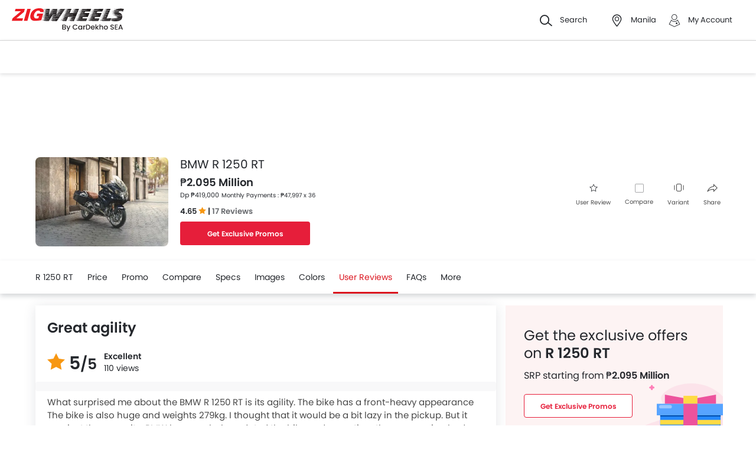

--- FILE ---
content_type: text/html; charset=UTF-8
request_url: https://www.zigwheels.ph/new-motorcycles/bmw/r-1250-rt/user-reviews/great-agility
body_size: 75276
content:
<!DOCTYPE html>
<html lang="en" xmlns="http://www.w3.org/1999/xhtml"  translate="no"  >
    <head>
        <meta charset="UTF-8"/><script type="text/javascript">(window.NREUM||(NREUM={})).init={privacy:{cookies_enabled:true},ajax:{deny_list:["bam.eu01.nr-data.net"]},feature_flags:["soft_nav"],distributed_tracing:{enabled:true}};(window.NREUM||(NREUM={})).loader_config={agentID:"538730671",accountID:"6843852",trustKey:"6843852",xpid:"Ug4DUl5WChAFVFZTAAAGV1I=",licenseKey:"NRJS-c87ccb3a0fc3f7559b7",applicationID:"507171116",browserID:"538730671"};;/*! For license information please see nr-loader-spa-1.306.0.min.js.LICENSE.txt */
(()=>{var e,t,r={384:(e,t,r)=>{"use strict";r.d(t,{NT:()=>s,US:()=>u,Zm:()=>a,bQ:()=>d,dV:()=>c,pV:()=>l});var n=r(6154),i=r(1863),o=r(1910);const s={beacon:"bam.nr-data.net",errorBeacon:"bam.nr-data.net"};function a(){return n.gm.NREUM||(n.gm.NREUM={}),void 0===n.gm.newrelic&&(n.gm.newrelic=n.gm.NREUM),n.gm.NREUM}function c(){let e=a();return e.o||(e.o={ST:n.gm.setTimeout,SI:n.gm.setImmediate||n.gm.setInterval,CT:n.gm.clearTimeout,XHR:n.gm.XMLHttpRequest,REQ:n.gm.Request,EV:n.gm.Event,PR:n.gm.Promise,MO:n.gm.MutationObserver,FETCH:n.gm.fetch,WS:n.gm.WebSocket},(0,o.i)(...Object.values(e.o))),e}function d(e,t){let r=a();r.initializedAgents??={},t.initializedAt={ms:(0,i.t)(),date:new Date},r.initializedAgents[e]=t}function u(e,t){a()[e]=t}function l(){return function(){let e=a();const t=e.info||{};e.info={beacon:s.beacon,errorBeacon:s.errorBeacon,...t}}(),function(){let e=a();const t=e.init||{};e.init={...t}}(),c(),function(){let e=a();const t=e.loader_config||{};e.loader_config={...t}}(),a()}},782:(e,t,r)=>{"use strict";r.d(t,{T:()=>n});const n=r(860).K7.pageViewTiming},860:(e,t,r)=>{"use strict";r.d(t,{$J:()=>u,K7:()=>c,P3:()=>d,XX:()=>i,Yy:()=>a,df:()=>o,qY:()=>n,v4:()=>s});const n="events",i="jserrors",o="browser/blobs",s="rum",a="browser/logs",c={ajax:"ajax",genericEvents:"generic_events",jserrors:i,logging:"logging",metrics:"metrics",pageAction:"page_action",pageViewEvent:"page_view_event",pageViewTiming:"page_view_timing",sessionReplay:"session_replay",sessionTrace:"session_trace",softNav:"soft_navigations",spa:"spa"},d={[c.pageViewEvent]:1,[c.pageViewTiming]:2,[c.metrics]:3,[c.jserrors]:4,[c.spa]:5,[c.ajax]:6,[c.sessionTrace]:7,[c.softNav]:8,[c.sessionReplay]:9,[c.logging]:10,[c.genericEvents]:11},u={[c.pageViewEvent]:s,[c.pageViewTiming]:n,[c.ajax]:n,[c.spa]:n,[c.softNav]:n,[c.metrics]:i,[c.jserrors]:i,[c.sessionTrace]:o,[c.sessionReplay]:o,[c.logging]:a,[c.genericEvents]:"ins"}},944:(e,t,r)=>{"use strict";r.d(t,{R:()=>i});var n=r(3241);function i(e,t){"function"==typeof console.debug&&(console.debug("New Relic Warning: https://github.com/newrelic/newrelic-browser-agent/blob/main/docs/warning-codes.md#".concat(e),t),(0,n.W)({agentIdentifier:null,drained:null,type:"data",name:"warn",feature:"warn",data:{code:e,secondary:t}}))}},993:(e,t,r)=>{"use strict";r.d(t,{A$:()=>o,ET:()=>s,TZ:()=>a,p_:()=>i});var n=r(860);const i={ERROR:"ERROR",WARN:"WARN",INFO:"INFO",DEBUG:"DEBUG",TRACE:"TRACE"},o={OFF:0,ERROR:1,WARN:2,INFO:3,DEBUG:4,TRACE:5},s="log",a=n.K7.logging},1687:(e,t,r)=>{"use strict";r.d(t,{Ak:()=>d,Ze:()=>f,x3:()=>u});var n=r(3241),i=r(7836),o=r(3606),s=r(860),a=r(2646);const c={};function d(e,t){const r={staged:!1,priority:s.P3[t]||0};l(e),c[e].get(t)||c[e].set(t,r)}function u(e,t){e&&c[e]&&(c[e].get(t)&&c[e].delete(t),p(e,t,!1),c[e].size&&h(e))}function l(e){if(!e)throw new Error("agentIdentifier required");c[e]||(c[e]=new Map)}function f(e="",t="feature",r=!1){if(l(e),!e||!c[e].get(t)||r)return p(e,t);c[e].get(t).staged=!0,h(e)}function h(e){const t=Array.from(c[e]);t.every(([e,t])=>t.staged)&&(t.sort((e,t)=>e[1].priority-t[1].priority),t.forEach(([t])=>{c[e].delete(t),p(e,t)}))}function p(e,t,r=!0){const s=e?i.ee.get(e):i.ee,c=o.i.handlers;if(!s.aborted&&s.backlog&&c){if((0,n.W)({agentIdentifier:e,type:"lifecycle",name:"drain",feature:t}),r){const e=s.backlog[t],r=c[t];if(r){for(let t=0;e&&t<e.length;++t)g(e[t],r);Object.entries(r).forEach(([e,t])=>{Object.values(t||{}).forEach(t=>{t[0]?.on&&t[0]?.context()instanceof a.y&&t[0].on(e,t[1])})})}}s.isolatedBacklog||delete c[t],s.backlog[t]=null,s.emit("drain-"+t,[])}}function g(e,t){var r=e[1];Object.values(t[r]||{}).forEach(t=>{var r=e[0];if(t[0]===r){var n=t[1],i=e[3],o=e[2];n.apply(i,o)}})}},1741:(e,t,r)=>{"use strict";r.d(t,{W:()=>o});var n=r(944),i=r(4261);class o{#e(e,...t){if(this[e]!==o.prototype[e])return this[e](...t);(0,n.R)(35,e)}addPageAction(e,t){return this.#e(i.hG,e,t)}register(e){return this.#e(i.eY,e)}recordCustomEvent(e,t){return this.#e(i.fF,e,t)}setPageViewName(e,t){return this.#e(i.Fw,e,t)}setCustomAttribute(e,t,r){return this.#e(i.cD,e,t,r)}noticeError(e,t){return this.#e(i.o5,e,t)}setUserId(e){return this.#e(i.Dl,e)}setApplicationVersion(e){return this.#e(i.nb,e)}setErrorHandler(e){return this.#e(i.bt,e)}addRelease(e,t){return this.#e(i.k6,e,t)}log(e,t){return this.#e(i.$9,e,t)}start(){return this.#e(i.d3)}finished(e){return this.#e(i.BL,e)}recordReplay(){return this.#e(i.CH)}pauseReplay(){return this.#e(i.Tb)}addToTrace(e){return this.#e(i.U2,e)}setCurrentRouteName(e){return this.#e(i.PA,e)}interaction(e){return this.#e(i.dT,e)}wrapLogger(e,t,r){return this.#e(i.Wb,e,t,r)}measure(e,t){return this.#e(i.V1,e,t)}consent(e){return this.#e(i.Pv,e)}}},1863:(e,t,r)=>{"use strict";function n(){return Math.floor(performance.now())}r.d(t,{t:()=>n})},1910:(e,t,r)=>{"use strict";r.d(t,{i:()=>o});var n=r(944);const i=new Map;function o(...e){return e.every(e=>{if(i.has(e))return i.get(e);const t="function"==typeof e?e.toString():"",r=t.includes("[native code]"),o=t.includes("nrWrapper");return r||o||(0,n.R)(64,e?.name||t),i.set(e,r),r})}},2555:(e,t,r)=>{"use strict";r.d(t,{D:()=>a,f:()=>s});var n=r(384),i=r(8122);const o={beacon:n.NT.beacon,errorBeacon:n.NT.errorBeacon,licenseKey:void 0,applicationID:void 0,sa:void 0,queueTime:void 0,applicationTime:void 0,ttGuid:void 0,user:void 0,account:void 0,product:void 0,extra:void 0,jsAttributes:{},userAttributes:void 0,atts:void 0,transactionName:void 0,tNamePlain:void 0};function s(e){try{return!!e.licenseKey&&!!e.errorBeacon&&!!e.applicationID}catch(e){return!1}}const a=e=>(0,i.a)(e,o)},2614:(e,t,r)=>{"use strict";r.d(t,{BB:()=>s,H3:()=>n,g:()=>d,iL:()=>c,tS:()=>a,uh:()=>i,wk:()=>o});const n="NRBA",i="SESSION",o=144e5,s=18e5,a={STARTED:"session-started",PAUSE:"session-pause",RESET:"session-reset",RESUME:"session-resume",UPDATE:"session-update"},c={SAME_TAB:"same-tab",CROSS_TAB:"cross-tab"},d={OFF:0,FULL:1,ERROR:2}},2646:(e,t,r)=>{"use strict";r.d(t,{y:()=>n});class n{constructor(e){this.contextId=e}}},2843:(e,t,r)=>{"use strict";r.d(t,{G:()=>o,u:()=>i});var n=r(3878);function i(e,t=!1,r,i){(0,n.DD)("visibilitychange",function(){if(t)return void("hidden"===document.visibilityState&&e());e(document.visibilityState)},r,i)}function o(e,t,r){(0,n.sp)("pagehide",e,t,r)}},3241:(e,t,r)=>{"use strict";r.d(t,{W:()=>o});var n=r(6154);const i="newrelic";function o(e={}){try{n.gm.dispatchEvent(new CustomEvent(i,{detail:e}))}catch(e){}}},3304:(e,t,r)=>{"use strict";r.d(t,{A:()=>o});var n=r(7836);const i=()=>{const e=new WeakSet;return(t,r)=>{if("object"==typeof r&&null!==r){if(e.has(r))return;e.add(r)}return r}};function o(e){try{return JSON.stringify(e,i())??""}catch(e){try{n.ee.emit("internal-error",[e])}catch(e){}return""}}},3333:(e,t,r)=>{"use strict";r.d(t,{$v:()=>u,TZ:()=>n,Xh:()=>c,Zp:()=>i,kd:()=>d,mq:()=>a,nf:()=>s,qN:()=>o});const n=r(860).K7.genericEvents,i=["auxclick","click","copy","keydown","paste","scrollend"],o=["focus","blur"],s=4,a=1e3,c=2e3,d=["PageAction","UserAction","BrowserPerformance"],u={RESOURCES:"experimental.resources",REGISTER:"register"}},3434:(e,t,r)=>{"use strict";r.d(t,{Jt:()=>o,YM:()=>d});var n=r(7836),i=r(5607);const o="nr@original:".concat(i.W),s=50;var a=Object.prototype.hasOwnProperty,c=!1;function d(e,t){return e||(e=n.ee),r.inPlace=function(e,t,n,i,o){n||(n="");const s="-"===n.charAt(0);for(let a=0;a<t.length;a++){const c=t[a],d=e[c];l(d)||(e[c]=r(d,s?c+n:n,i,c,o))}},r.flag=o,r;function r(t,r,n,c,d){return l(t)?t:(r||(r=""),nrWrapper[o]=t,function(e,t,r){if(Object.defineProperty&&Object.keys)try{return Object.keys(e).forEach(function(r){Object.defineProperty(t,r,{get:function(){return e[r]},set:function(t){return e[r]=t,t}})}),t}catch(e){u([e],r)}for(var n in e)a.call(e,n)&&(t[n]=e[n])}(t,nrWrapper,e),nrWrapper);function nrWrapper(){var o,a,l,f;let h;try{a=this,o=[...arguments],l="function"==typeof n?n(o,a):n||{}}catch(t){u([t,"",[o,a,c],l],e)}i(r+"start",[o,a,c],l,d);const p=performance.now();let g;try{return f=t.apply(a,o),g=performance.now(),f}catch(e){throw g=performance.now(),i(r+"err",[o,a,e],l,d),h=e,h}finally{const e=g-p,t={start:p,end:g,duration:e,isLongTask:e>=s,methodName:c,thrownError:h};t.isLongTask&&i("long-task",[t,a],l,d),i(r+"end",[o,a,f],l,d)}}}function i(r,n,i,o){if(!c||t){var s=c;c=!0;try{e.emit(r,n,i,t,o)}catch(t){u([t,r,n,i],e)}c=s}}}function u(e,t){t||(t=n.ee);try{t.emit("internal-error",e)}catch(e){}}function l(e){return!(e&&"function"==typeof e&&e.apply&&!e[o])}},3606:(e,t,r)=>{"use strict";r.d(t,{i:()=>o});var n=r(9908);o.on=s;var i=o.handlers={};function o(e,t,r,o){s(o||n.d,i,e,t,r)}function s(e,t,r,i,o){o||(o="feature"),e||(e=n.d);var s=t[o]=t[o]||{};(s[r]=s[r]||[]).push([e,i])}},3738:(e,t,r)=>{"use strict";r.d(t,{He:()=>i,Kp:()=>a,Lc:()=>d,Rz:()=>u,TZ:()=>n,bD:()=>o,d3:()=>s,jx:()=>l,sl:()=>f,uP:()=>c});const n=r(860).K7.sessionTrace,i="bstResource",o="resource",s="-start",a="-end",c="fn"+s,d="fn"+a,u="pushState",l=1e3,f=3e4},3785:(e,t,r)=>{"use strict";r.d(t,{R:()=>c,b:()=>d});var n=r(9908),i=r(1863),o=r(860),s=r(3969),a=r(993);function c(e,t,r={},c=a.p_.INFO,d=!0,u,l=(0,i.t)()){(0,n.p)(s.xV,["API/logging/".concat(c.toLowerCase(),"/called")],void 0,o.K7.metrics,e),(0,n.p)(a.ET,[l,t,r,c,d,u],void 0,o.K7.logging,e)}function d(e){return"string"==typeof e&&Object.values(a.p_).some(t=>t===e.toUpperCase().trim())}},3878:(e,t,r)=>{"use strict";function n(e,t){return{capture:e,passive:!1,signal:t}}function i(e,t,r=!1,i){window.addEventListener(e,t,n(r,i))}function o(e,t,r=!1,i){document.addEventListener(e,t,n(r,i))}r.d(t,{DD:()=>o,jT:()=>n,sp:()=>i})},3962:(e,t,r)=>{"use strict";r.d(t,{AM:()=>s,O2:()=>l,OV:()=>o,Qu:()=>f,TZ:()=>c,ih:()=>h,pP:()=>a,t1:()=>u,tC:()=>i,wD:()=>d});var n=r(860);const i=["click","keydown","submit"],o="popstate",s="api",a="initialPageLoad",c=n.K7.softNav,d=5e3,u=500,l={INITIAL_PAGE_LOAD:"",ROUTE_CHANGE:1,UNSPECIFIED:2},f={INTERACTION:1,AJAX:2,CUSTOM_END:3,CUSTOM_TRACER:4},h={IP:"in progress",PF:"pending finish",FIN:"finished",CAN:"cancelled"}},3969:(e,t,r)=>{"use strict";r.d(t,{TZ:()=>n,XG:()=>a,rs:()=>i,xV:()=>s,z_:()=>o});const n=r(860).K7.metrics,i="sm",o="cm",s="storeSupportabilityMetrics",a="storeEventMetrics"},4234:(e,t,r)=>{"use strict";r.d(t,{W:()=>o});var n=r(7836),i=r(1687);class o{constructor(e,t){this.agentIdentifier=e,this.ee=n.ee.get(e),this.featureName=t,this.blocked=!1}deregisterDrain(){(0,i.x3)(this.agentIdentifier,this.featureName)}}},4261:(e,t,r)=>{"use strict";r.d(t,{$9:()=>u,BL:()=>c,CH:()=>p,Dl:()=>x,Fw:()=>w,PA:()=>v,Pl:()=>n,Pv:()=>A,Tb:()=>f,U2:()=>s,V1:()=>E,Wb:()=>T,bt:()=>y,cD:()=>b,d3:()=>R,dT:()=>d,eY:()=>g,fF:()=>h,hG:()=>o,hw:()=>i,k6:()=>a,nb:()=>m,o5:()=>l});const n="api-",i=n+"ixn-",o="addPageAction",s="addToTrace",a="addRelease",c="finished",d="interaction",u="log",l="noticeError",f="pauseReplay",h="recordCustomEvent",p="recordReplay",g="register",m="setApplicationVersion",v="setCurrentRouteName",b="setCustomAttribute",y="setErrorHandler",w="setPageViewName",x="setUserId",R="start",T="wrapLogger",E="measure",A="consent"},4387:(e,t,r)=>{"use strict";function n(e={}){return!(!e.id||!e.name)}function i(e){return"string"==typeof e&&e.trim().length<501||"number"==typeof e}function o(e,t){if(2!==t?.harvestEndpointVersion)return{};const r=t.agentRef.runtime.appMetadata.agents[0].entityGuid;return n(e)?{"source.id":e.id,"source.name":e.name,"source.type":e.type,"parent.id":e.parent?.id||r}:{"entity.guid":r,appId:t.agentRef.info.applicationID}}r.d(t,{Ux:()=>o,c7:()=>n,yo:()=>i})},5205:(e,t,r)=>{"use strict";r.d(t,{j:()=>_});var n=r(384),i=r(1741);var o=r(2555),s=r(3333);const a=e=>{if(!e||"string"!=typeof e)return!1;try{document.createDocumentFragment().querySelector(e)}catch{return!1}return!0};var c=r(2614),d=r(944),u=r(8122);const l="[data-nr-mask]",f=e=>(0,u.a)(e,(()=>{const e={feature_flags:[],experimental:{allow_registered_children:!1,resources:!1},mask_selector:"*",block_selector:"[data-nr-block]",mask_input_options:{color:!1,date:!1,"datetime-local":!1,email:!1,month:!1,number:!1,range:!1,search:!1,tel:!1,text:!1,time:!1,url:!1,week:!1,textarea:!1,select:!1,password:!0}};return{ajax:{deny_list:void 0,block_internal:!0,enabled:!0,autoStart:!0},api:{get allow_registered_children(){return e.feature_flags.includes(s.$v.REGISTER)||e.experimental.allow_registered_children},set allow_registered_children(t){e.experimental.allow_registered_children=t},duplicate_registered_data:!1},browser_consent_mode:{enabled:!1},distributed_tracing:{enabled:void 0,exclude_newrelic_header:void 0,cors_use_newrelic_header:void 0,cors_use_tracecontext_headers:void 0,allowed_origins:void 0},get feature_flags(){return e.feature_flags},set feature_flags(t){e.feature_flags=t},generic_events:{enabled:!0,autoStart:!0},harvest:{interval:30},jserrors:{enabled:!0,autoStart:!0},logging:{enabled:!0,autoStart:!0},metrics:{enabled:!0,autoStart:!0},obfuscate:void 0,page_action:{enabled:!0},page_view_event:{enabled:!0,autoStart:!0},page_view_timing:{enabled:!0,autoStart:!0},performance:{capture_marks:!1,capture_measures:!1,capture_detail:!0,resources:{get enabled(){return e.feature_flags.includes(s.$v.RESOURCES)||e.experimental.resources},set enabled(t){e.experimental.resources=t},asset_types:[],first_party_domains:[],ignore_newrelic:!0}},privacy:{cookies_enabled:!0},proxy:{assets:void 0,beacon:void 0},session:{expiresMs:c.wk,inactiveMs:c.BB},session_replay:{autoStart:!0,enabled:!1,preload:!1,sampling_rate:10,error_sampling_rate:100,collect_fonts:!1,inline_images:!1,fix_stylesheets:!0,mask_all_inputs:!0,get mask_text_selector(){return e.mask_selector},set mask_text_selector(t){a(t)?e.mask_selector="".concat(t,",").concat(l):""===t||null===t?e.mask_selector=l:(0,d.R)(5,t)},get block_class(){return"nr-block"},get ignore_class(){return"nr-ignore"},get mask_text_class(){return"nr-mask"},get block_selector(){return e.block_selector},set block_selector(t){a(t)?e.block_selector+=",".concat(t):""!==t&&(0,d.R)(6,t)},get mask_input_options(){return e.mask_input_options},set mask_input_options(t){t&&"object"==typeof t?e.mask_input_options={...t,password:!0}:(0,d.R)(7,t)}},session_trace:{enabled:!0,autoStart:!0},soft_navigations:{enabled:!0,autoStart:!0},spa:{enabled:!0,autoStart:!0},ssl:void 0,user_actions:{enabled:!0,elementAttributes:["id","className","tagName","type"]}}})());var h=r(6154),p=r(9324);let g=0;const m={buildEnv:p.F3,distMethod:p.Xs,version:p.xv,originTime:h.WN},v={consented:!1},b={appMetadata:{},get consented(){return this.session?.state?.consent||v.consented},set consented(e){v.consented=e},customTransaction:void 0,denyList:void 0,disabled:!1,harvester:void 0,isolatedBacklog:!1,isRecording:!1,loaderType:void 0,maxBytes:3e4,obfuscator:void 0,onerror:void 0,ptid:void 0,releaseIds:{},session:void 0,timeKeeper:void 0,registeredEntities:[],jsAttributesMetadata:{bytes:0},get harvestCount(){return++g}},y=e=>{const t=(0,u.a)(e,b),r=Object.keys(m).reduce((e,t)=>(e[t]={value:m[t],writable:!1,configurable:!0,enumerable:!0},e),{});return Object.defineProperties(t,r)};var w=r(5701);const x=e=>{const t=e.startsWith("http");e+="/",r.p=t?e:"https://"+e};var R=r(7836),T=r(3241);const E={accountID:void 0,trustKey:void 0,agentID:void 0,licenseKey:void 0,applicationID:void 0,xpid:void 0},A=e=>(0,u.a)(e,E),S=new Set;function _(e,t={},r,s){let{init:a,info:c,loader_config:d,runtime:u={},exposed:l=!0}=t;if(!c){const e=(0,n.pV)();a=e.init,c=e.info,d=e.loader_config}e.init=f(a||{}),e.loader_config=A(d||{}),c.jsAttributes??={},h.bv&&(c.jsAttributes.isWorker=!0),e.info=(0,o.D)(c);const p=e.init,g=[c.beacon,c.errorBeacon];S.has(e.agentIdentifier)||(p.proxy.assets&&(x(p.proxy.assets),g.push(p.proxy.assets)),p.proxy.beacon&&g.push(p.proxy.beacon),e.beacons=[...g],function(e){const t=(0,n.pV)();Object.getOwnPropertyNames(i.W.prototype).forEach(r=>{const n=i.W.prototype[r];if("function"!=typeof n||"constructor"===n)return;let o=t[r];e[r]&&!1!==e.exposed&&"micro-agent"!==e.runtime?.loaderType&&(t[r]=(...t)=>{const n=e[r](...t);return o?o(...t):n})})}(e),(0,n.US)("activatedFeatures",w.B),e.runSoftNavOverSpa&&=!0===p.soft_navigations.enabled&&p.feature_flags.includes("soft_nav")),u.denyList=[...p.ajax.deny_list||[],...p.ajax.block_internal?g:[]],u.ptid=e.agentIdentifier,u.loaderType=r,e.runtime=y(u),S.has(e.agentIdentifier)||(e.ee=R.ee.get(e.agentIdentifier),e.exposed=l,(0,T.W)({agentIdentifier:e.agentIdentifier,drained:!!w.B?.[e.agentIdentifier],type:"lifecycle",name:"initialize",feature:void 0,data:e.config})),S.add(e.agentIdentifier)}},5270:(e,t,r)=>{"use strict";r.d(t,{Aw:()=>s,SR:()=>o,rF:()=>a});var n=r(384),i=r(7767);function o(e){return!!(0,n.dV)().o.MO&&(0,i.V)(e)&&!0===e?.session_trace.enabled}function s(e){return!0===e?.session_replay.preload&&o(e)}function a(e,t){try{if("string"==typeof t?.type){if("password"===t.type.toLowerCase())return"*".repeat(e?.length||0);if(void 0!==t?.dataset?.nrUnmask||t?.classList?.contains("nr-unmask"))return e}}catch(e){}return"string"==typeof e?e.replace(/[\S]/g,"*"):"*".repeat(e?.length||0)}},5289:(e,t,r)=>{"use strict";r.d(t,{GG:()=>s,Qr:()=>c,sB:()=>a});var n=r(3878),i=r(6389);function o(){return"undefined"==typeof document||"complete"===document.readyState}function s(e,t){if(o())return e();const r=(0,i.J)(e),s=setInterval(()=>{o()&&(clearInterval(s),r())},500);(0,n.sp)("load",r,t)}function a(e){if(o())return e();(0,n.DD)("DOMContentLoaded",e)}function c(e){if(o())return e();(0,n.sp)("popstate",e)}},5607:(e,t,r)=>{"use strict";r.d(t,{W:()=>n});const n=(0,r(9566).bz)()},5701:(e,t,r)=>{"use strict";r.d(t,{B:()=>o,t:()=>s});var n=r(3241);const i=new Set,o={};function s(e,t){const r=t.agentIdentifier;o[r]??={},e&&"object"==typeof e&&(i.has(r)||(t.ee.emit("rumresp",[e]),o[r]=e,i.add(r),(0,n.W)({agentIdentifier:r,loaded:!0,drained:!0,type:"lifecycle",name:"load",feature:void 0,data:e})))}},6154:(e,t,r)=>{"use strict";r.d(t,{A4:()=>a,OF:()=>u,RI:()=>i,WN:()=>h,bv:()=>o,eN:()=>p,gm:()=>s,lR:()=>f,m:()=>d,mw:()=>c,sb:()=>l});var n=r(1863);const i="undefined"!=typeof window&&!!window.document,o="undefined"!=typeof WorkerGlobalScope&&("undefined"!=typeof self&&self instanceof WorkerGlobalScope&&self.navigator instanceof WorkerNavigator||"undefined"!=typeof globalThis&&globalThis instanceof WorkerGlobalScope&&globalThis.navigator instanceof WorkerNavigator),s=i?window:"undefined"!=typeof WorkerGlobalScope&&("undefined"!=typeof self&&self instanceof WorkerGlobalScope&&self||"undefined"!=typeof globalThis&&globalThis instanceof WorkerGlobalScope&&globalThis),a="complete"===s?.document?.readyState,c=Boolean("hidden"===s?.document?.visibilityState),d=""+s?.location,u=/iPad|iPhone|iPod/.test(s.navigator?.userAgent),l=u&&"undefined"==typeof SharedWorker,f=(()=>{const e=s.navigator?.userAgent?.match(/Firefox[/\s](\d+\.\d+)/);return Array.isArray(e)&&e.length>=2?+e[1]:0})(),h=Date.now()-(0,n.t)(),p=()=>"undefined"!=typeof PerformanceNavigationTiming&&s?.performance?.getEntriesByType("navigation")?.[0]?.responseStart},6344:(e,t,r)=>{"use strict";r.d(t,{BB:()=>u,Qb:()=>l,TZ:()=>i,Ug:()=>s,Vh:()=>o,_s:()=>a,bc:()=>d,yP:()=>c});var n=r(2614);const i=r(860).K7.sessionReplay,o="errorDuringReplay",s=.12,a={DomContentLoaded:0,Load:1,FullSnapshot:2,IncrementalSnapshot:3,Meta:4,Custom:5},c={[n.g.ERROR]:15e3,[n.g.FULL]:3e5,[n.g.OFF]:0},d={RESET:{message:"Session was reset",sm:"Reset"},IMPORT:{message:"Recorder failed to import",sm:"Import"},TOO_MANY:{message:"429: Too Many Requests",sm:"Too-Many"},TOO_BIG:{message:"Payload was too large",sm:"Too-Big"},CROSS_TAB:{message:"Session Entity was set to OFF on another tab",sm:"Cross-Tab"},ENTITLEMENTS:{message:"Session Replay is not allowed and will not be started",sm:"Entitlement"}},u=5e3,l={API:"api",RESUME:"resume",SWITCH_TO_FULL:"switchToFull",INITIALIZE:"initialize",PRELOAD:"preload"}},6389:(e,t,r)=>{"use strict";function n(e,t=500,r={}){const n=r?.leading||!1;let i;return(...r)=>{n&&void 0===i&&(e.apply(this,r),i=setTimeout(()=>{i=clearTimeout(i)},t)),n||(clearTimeout(i),i=setTimeout(()=>{e.apply(this,r)},t))}}function i(e){let t=!1;return(...r)=>{t||(t=!0,e.apply(this,r))}}r.d(t,{J:()=>i,s:()=>n})},6630:(e,t,r)=>{"use strict";r.d(t,{T:()=>n});const n=r(860).K7.pageViewEvent},6774:(e,t,r)=>{"use strict";r.d(t,{T:()=>n});const n=r(860).K7.jserrors},7295:(e,t,r)=>{"use strict";r.d(t,{Xv:()=>s,gX:()=>i,iW:()=>o});var n=[];function i(e){if(!e||o(e))return!1;if(0===n.length)return!0;for(var t=0;t<n.length;t++){var r=n[t];if("*"===r.hostname)return!1;if(a(r.hostname,e.hostname)&&c(r.pathname,e.pathname))return!1}return!0}function o(e){return void 0===e.hostname}function s(e){if(n=[],e&&e.length)for(var t=0;t<e.length;t++){let r=e[t];if(!r)continue;0===r.indexOf("http://")?r=r.substring(7):0===r.indexOf("https://")&&(r=r.substring(8));const i=r.indexOf("/");let o,s;i>0?(o=r.substring(0,i),s=r.substring(i)):(o=r,s="");let[a]=o.split(":");n.push({hostname:a,pathname:s})}}function a(e,t){return!(e.length>t.length)&&t.indexOf(e)===t.length-e.length}function c(e,t){return 0===e.indexOf("/")&&(e=e.substring(1)),0===t.indexOf("/")&&(t=t.substring(1)),""===e||e===t}},7378:(e,t,r)=>{"use strict";r.d(t,{$p:()=>R,BR:()=>b,Kp:()=>x,L3:()=>y,Lc:()=>c,NC:()=>o,SG:()=>u,TZ:()=>i,U6:()=>p,UT:()=>m,d3:()=>w,dT:()=>f,e5:()=>E,gx:()=>v,l9:()=>l,oW:()=>h,op:()=>g,rw:()=>d,tH:()=>A,uP:()=>a,wW:()=>T,xq:()=>s});var n=r(384);const i=r(860).K7.spa,o=["click","submit","keypress","keydown","keyup","change"],s=999,a="fn-start",c="fn-end",d="cb-start",u="api-ixn-",l="remaining",f="interaction",h="spaNode",p="jsonpNode",g="fetch-start",m="fetch-done",v="fetch-body-",b="jsonp-end",y=(0,n.dV)().o.ST,w="-start",x="-end",R="-body",T="cb"+x,E="jsTime",A="fetch"},7485:(e,t,r)=>{"use strict";r.d(t,{D:()=>i});var n=r(6154);function i(e){if(0===(e||"").indexOf("data:"))return{protocol:"data"};try{const t=new URL(e,location.href),r={port:t.port,hostname:t.hostname,pathname:t.pathname,search:t.search,protocol:t.protocol.slice(0,t.protocol.indexOf(":")),sameOrigin:t.protocol===n.gm?.location?.protocol&&t.host===n.gm?.location?.host};return r.port&&""!==r.port||("http:"===t.protocol&&(r.port="80"),"https:"===t.protocol&&(r.port="443")),r.pathname&&""!==r.pathname?r.pathname.startsWith("/")||(r.pathname="/".concat(r.pathname)):r.pathname="/",r}catch(e){return{}}}},7699:(e,t,r)=>{"use strict";r.d(t,{It:()=>o,KC:()=>a,No:()=>i,qh:()=>s});var n=r(860);const i=16e3,o=1e6,s="SESSION_ERROR",a={[n.K7.logging]:!0,[n.K7.genericEvents]:!1,[n.K7.jserrors]:!1,[n.K7.ajax]:!1}},7767:(e,t,r)=>{"use strict";r.d(t,{V:()=>i});var n=r(6154);const i=e=>n.RI&&!0===e?.privacy.cookies_enabled},7836:(e,t,r)=>{"use strict";r.d(t,{P:()=>a,ee:()=>c});var n=r(384),i=r(8990),o=r(2646),s=r(5607);const a="nr@context:".concat(s.W),c=function e(t,r){var n={},s={},u={},l=!1;try{l=16===r.length&&d.initializedAgents?.[r]?.runtime.isolatedBacklog}catch(e){}var f={on:p,addEventListener:p,removeEventListener:function(e,t){var r=n[e];if(!r)return;for(var i=0;i<r.length;i++)r[i]===t&&r.splice(i,1)},emit:function(e,r,n,i,o){!1!==o&&(o=!0);if(c.aborted&&!i)return;t&&o&&t.emit(e,r,n);var a=h(n);g(e).forEach(e=>{e.apply(a,r)});var d=v()[s[e]];d&&d.push([f,e,r,a]);return a},get:m,listeners:g,context:h,buffer:function(e,t){const r=v();if(t=t||"feature",f.aborted)return;Object.entries(e||{}).forEach(([e,n])=>{s[n]=t,t in r||(r[t]=[])})},abort:function(){f._aborted=!0,Object.keys(f.backlog).forEach(e=>{delete f.backlog[e]})},isBuffering:function(e){return!!v()[s[e]]},debugId:r,backlog:l?{}:t&&"object"==typeof t.backlog?t.backlog:{},isolatedBacklog:l};return Object.defineProperty(f,"aborted",{get:()=>{let e=f._aborted||!1;return e||(t&&(e=t.aborted),e)}}),f;function h(e){return e&&e instanceof o.y?e:e?(0,i.I)(e,a,()=>new o.y(a)):new o.y(a)}function p(e,t){n[e]=g(e).concat(t)}function g(e){return n[e]||[]}function m(t){return u[t]=u[t]||e(f,t)}function v(){return f.backlog}}(void 0,"globalEE"),d=(0,n.Zm)();d.ee||(d.ee=c)},8122:(e,t,r)=>{"use strict";r.d(t,{a:()=>i});var n=r(944);function i(e,t){try{if(!e||"object"!=typeof e)return(0,n.R)(3);if(!t||"object"!=typeof t)return(0,n.R)(4);const r=Object.create(Object.getPrototypeOf(t),Object.getOwnPropertyDescriptors(t)),o=0===Object.keys(r).length?e:r;for(let s in o)if(void 0!==e[s])try{if(null===e[s]){r[s]=null;continue}Array.isArray(e[s])&&Array.isArray(t[s])?r[s]=Array.from(new Set([...e[s],...t[s]])):"object"==typeof e[s]&&"object"==typeof t[s]?r[s]=i(e[s],t[s]):r[s]=e[s]}catch(e){r[s]||(0,n.R)(1,e)}return r}catch(e){(0,n.R)(2,e)}}},8139:(e,t,r)=>{"use strict";r.d(t,{u:()=>f});var n=r(7836),i=r(3434),o=r(8990),s=r(6154);const a={},c=s.gm.XMLHttpRequest,d="addEventListener",u="removeEventListener",l="nr@wrapped:".concat(n.P);function f(e){var t=function(e){return(e||n.ee).get("events")}(e);if(a[t.debugId]++)return t;a[t.debugId]=1;var r=(0,i.YM)(t,!0);function f(e){r.inPlace(e,[d,u],"-",p)}function p(e,t){return e[1]}return"getPrototypeOf"in Object&&(s.RI&&h(document,f),c&&h(c.prototype,f),h(s.gm,f)),t.on(d+"-start",function(e,t){var n=e[1];if(null!==n&&("function"==typeof n||"object"==typeof n)&&"newrelic"!==e[0]){var i=(0,o.I)(n,l,function(){var e={object:function(){if("function"!=typeof n.handleEvent)return;return n.handleEvent.apply(n,arguments)},function:n}[typeof n];return e?r(e,"fn-",null,e.name||"anonymous"):n});this.wrapped=e[1]=i}}),t.on(u+"-start",function(e){e[1]=this.wrapped||e[1]}),t}function h(e,t,...r){let n=e;for(;"object"==typeof n&&!Object.prototype.hasOwnProperty.call(n,d);)n=Object.getPrototypeOf(n);n&&t(n,...r)}},8374:(e,t,r)=>{r.nc=(()=>{try{return document?.currentScript?.nonce}catch(e){}return""})()},8990:(e,t,r)=>{"use strict";r.d(t,{I:()=>i});var n=Object.prototype.hasOwnProperty;function i(e,t,r){if(n.call(e,t))return e[t];var i=r();if(Object.defineProperty&&Object.keys)try{return Object.defineProperty(e,t,{value:i,writable:!0,enumerable:!1}),i}catch(e){}return e[t]=i,i}},9300:(e,t,r)=>{"use strict";r.d(t,{T:()=>n});const n=r(860).K7.ajax},9324:(e,t,r)=>{"use strict";r.d(t,{AJ:()=>s,F3:()=>i,Xs:()=>o,Yq:()=>a,xv:()=>n});const n="1.306.0",i="PROD",o="CDN",s="@newrelic/rrweb",a="1.0.1"},9566:(e,t,r)=>{"use strict";r.d(t,{LA:()=>a,ZF:()=>c,bz:()=>s,el:()=>d});var n=r(6154);const i="xxxxxxxx-xxxx-4xxx-yxxx-xxxxxxxxxxxx";function o(e,t){return e?15&e[t]:16*Math.random()|0}function s(){const e=n.gm?.crypto||n.gm?.msCrypto;let t,r=0;return e&&e.getRandomValues&&(t=e.getRandomValues(new Uint8Array(30))),i.split("").map(e=>"x"===e?o(t,r++).toString(16):"y"===e?(3&o()|8).toString(16):e).join("")}function a(e){const t=n.gm?.crypto||n.gm?.msCrypto;let r,i=0;t&&t.getRandomValues&&(r=t.getRandomValues(new Uint8Array(e)));const s=[];for(var a=0;a<e;a++)s.push(o(r,i++).toString(16));return s.join("")}function c(){return a(16)}function d(){return a(32)}},9908:(e,t,r)=>{"use strict";r.d(t,{d:()=>n,p:()=>i});var n=r(7836).ee.get("handle");function i(e,t,r,i,o){o?(o.buffer([e],i),o.emit(e,t,r)):(n.buffer([e],i),n.emit(e,t,r))}}},n={};function i(e){var t=n[e];if(void 0!==t)return t.exports;var o=n[e]={exports:{}};return r[e](o,o.exports,i),o.exports}i.m=r,i.d=(e,t)=>{for(var r in t)i.o(t,r)&&!i.o(e,r)&&Object.defineProperty(e,r,{enumerable:!0,get:t[r]})},i.f={},i.e=e=>Promise.all(Object.keys(i.f).reduce((t,r)=>(i.f[r](e,t),t),[])),i.u=e=>({212:"nr-spa-compressor",249:"nr-spa-recorder",478:"nr-spa"}[e]+"-1.306.0.min.js"),i.o=(e,t)=>Object.prototype.hasOwnProperty.call(e,t),e={},t="NRBA-1.306.0.PROD:",i.l=(r,n,o,s)=>{if(e[r])e[r].push(n);else{var a,c;if(void 0!==o)for(var d=document.getElementsByTagName("script"),u=0;u<d.length;u++){var l=d[u];if(l.getAttribute("src")==r||l.getAttribute("data-webpack")==t+o){a=l;break}}if(!a){c=!0;var f={478:"sha512-aOsrvCAZ97m4mi9/Q4P4Dl7seaB7sOFJOs8qmPK71B7CWoc9bXc5a5319PV5PSQ3SmEq++JW0qpaiKWV7MTLEg==",249:"sha512-nPxm1wa+eWrD9VPj39BAOPa200tURpQREipOlSDpePq/R8Y4hd4lO6tDy6C/6jm/J54CUHnLYeGyLZ/GIlo7gg==",212:"sha512-zcA2FBsG3fy6K+G9+4J1T2M6AmHuICGsq35BrGWu1rmRJwYBUqdOhAAxJkXYpoBy/9vKZ7LBcGpOEjABpjEWCQ=="};(a=document.createElement("script")).charset="utf-8",i.nc&&a.setAttribute("nonce",i.nc),a.setAttribute("data-webpack",t+o),a.src=r,0!==a.src.indexOf(window.location.origin+"/")&&(a.crossOrigin="anonymous"),f[s]&&(a.integrity=f[s])}e[r]=[n];var h=(t,n)=>{a.onerror=a.onload=null,clearTimeout(p);var i=e[r];if(delete e[r],a.parentNode&&a.parentNode.removeChild(a),i&&i.forEach(e=>e(n)),t)return t(n)},p=setTimeout(h.bind(null,void 0,{type:"timeout",target:a}),12e4);a.onerror=h.bind(null,a.onerror),a.onload=h.bind(null,a.onload),c&&document.head.appendChild(a)}},i.r=e=>{"undefined"!=typeof Symbol&&Symbol.toStringTag&&Object.defineProperty(e,Symbol.toStringTag,{value:"Module"}),Object.defineProperty(e,"__esModule",{value:!0})},i.p="https://js-agent.newrelic.com/",(()=>{var e={38:0,788:0};i.f.j=(t,r)=>{var n=i.o(e,t)?e[t]:void 0;if(0!==n)if(n)r.push(n[2]);else{var o=new Promise((r,i)=>n=e[t]=[r,i]);r.push(n[2]=o);var s=i.p+i.u(t),a=new Error;i.l(s,r=>{if(i.o(e,t)&&(0!==(n=e[t])&&(e[t]=void 0),n)){var o=r&&("load"===r.type?"missing":r.type),s=r&&r.target&&r.target.src;a.message="Loading chunk "+t+" failed: ("+o+": "+s+")",a.name="ChunkLoadError",a.type=o,a.request=s,n[1](a)}},"chunk-"+t,t)}};var t=(t,r)=>{var n,o,[s,a,c]=r,d=0;if(s.some(t=>0!==e[t])){for(n in a)i.o(a,n)&&(i.m[n]=a[n]);if(c)c(i)}for(t&&t(r);d<s.length;d++)o=s[d],i.o(e,o)&&e[o]&&e[o][0](),e[o]=0},r=self["webpackChunk:NRBA-1.306.0.PROD"]=self["webpackChunk:NRBA-1.306.0.PROD"]||[];r.forEach(t.bind(null,0)),r.push=t.bind(null,r.push.bind(r))})(),(()=>{"use strict";i(8374);var e=i(9566),t=i(1741);class r extends t.W{agentIdentifier=(0,e.LA)(16)}var n=i(860);const o=Object.values(n.K7);var s=i(5205);var a=i(9908),c=i(1863),d=i(4261),u=i(3241),l=i(944),f=i(5701),h=i(3969);function p(e,t,i,o){const s=o||i;!s||s[e]&&s[e]!==r.prototype[e]||(s[e]=function(){(0,a.p)(h.xV,["API/"+e+"/called"],void 0,n.K7.metrics,i.ee),(0,u.W)({agentIdentifier:i.agentIdentifier,drained:!!f.B?.[i.agentIdentifier],type:"data",name:"api",feature:d.Pl+e,data:{}});try{return t.apply(this,arguments)}catch(e){(0,l.R)(23,e)}})}function g(e,t,r,n,i){const o=e.info;null===r?delete o.jsAttributes[t]:o.jsAttributes[t]=r,(i||null===r)&&(0,a.p)(d.Pl+n,[(0,c.t)(),t,r],void 0,"session",e.ee)}var m=i(1687),v=i(4234),b=i(5289),y=i(6154),w=i(5270),x=i(7767),R=i(6389),T=i(7699);class E extends v.W{constructor(e,t){super(e.agentIdentifier,t),this.agentRef=e,this.abortHandler=void 0,this.featAggregate=void 0,this.loadedSuccessfully=void 0,this.onAggregateImported=new Promise(e=>{this.loadedSuccessfully=e}),this.deferred=Promise.resolve(),!1===e.init[this.featureName].autoStart?this.deferred=new Promise((t,r)=>{this.ee.on("manual-start-all",(0,R.J)(()=>{(0,m.Ak)(e.agentIdentifier,this.featureName),t()}))}):(0,m.Ak)(e.agentIdentifier,t)}importAggregator(e,t,r={}){if(this.featAggregate)return;const n=async()=>{let n;await this.deferred;try{if((0,x.V)(e.init)){const{setupAgentSession:t}=await i.e(478).then(i.bind(i,8766));n=t(e)}}catch(e){(0,l.R)(20,e),this.ee.emit("internal-error",[e]),(0,a.p)(T.qh,[e],void 0,this.featureName,this.ee)}try{if(!this.#t(this.featureName,n,e.init))return(0,m.Ze)(this.agentIdentifier,this.featureName),void this.loadedSuccessfully(!1);const{Aggregate:i}=await t();this.featAggregate=new i(e,r),e.runtime.harvester.initializedAggregates.push(this.featAggregate),this.loadedSuccessfully(!0)}catch(e){(0,l.R)(34,e),this.abortHandler?.(),(0,m.Ze)(this.agentIdentifier,this.featureName,!0),this.loadedSuccessfully(!1),this.ee&&this.ee.abort()}};y.RI?(0,b.GG)(()=>n(),!0):n()}#t(e,t,r){if(this.blocked)return!1;switch(e){case n.K7.sessionReplay:return(0,w.SR)(r)&&!!t;case n.K7.sessionTrace:return!!t;default:return!0}}}var A=i(6630),S=i(2614);class _ extends E{static featureName=A.T;constructor(e){var t;super(e,A.T),this.setupInspectionEvents(e.agentIdentifier),t=e,p(d.Fw,function(e,r){"string"==typeof e&&("/"!==e.charAt(0)&&(e="/"+e),t.runtime.customTransaction=(r||"http://custom.transaction")+e,(0,a.p)(d.Pl+d.Fw,[(0,c.t)()],void 0,void 0,t.ee))},t),this.importAggregator(e,()=>i.e(478).then(i.bind(i,2467)))}setupInspectionEvents(e){const t=(t,r)=>{t&&(0,u.W)({agentIdentifier:e,timeStamp:t.timeStamp,loaded:"complete"===t.target.readyState,type:"window",name:r,data:t.target.location+""})};(0,b.sB)(e=>{t(e,"DOMContentLoaded")}),(0,b.GG)(e=>{t(e,"load")}),(0,b.Qr)(e=>{t(e,"navigate")}),this.ee.on(S.tS.UPDATE,(t,r)=>{(0,u.W)({agentIdentifier:e,type:"lifecycle",name:"session",data:r})})}}var O=i(384);var N=i(2843),I=i(782);class P extends E{static featureName=I.T;constructor(e){super(e,I.T),y.RI&&((0,N.u)(()=>(0,a.p)("docHidden",[(0,c.t)()],void 0,I.T,this.ee),!0),(0,N.G)(()=>(0,a.p)("winPagehide",[(0,c.t)()],void 0,I.T,this.ee)),this.importAggregator(e,()=>i.e(478).then(i.bind(i,9917))))}}class j extends E{static featureName=h.TZ;constructor(e){super(e,h.TZ),y.RI&&document.addEventListener("securitypolicyviolation",e=>{(0,a.p)(h.xV,["Generic/CSPViolation/Detected"],void 0,this.featureName,this.ee)}),this.importAggregator(e,()=>i.e(478).then(i.bind(i,6555)))}}var k=i(6774),C=i(3878),D=i(3304);class L{constructor(e,t,r,n,i){this.name="UncaughtError",this.message="string"==typeof e?e:(0,D.A)(e),this.sourceURL=t,this.line=r,this.column=n,this.__newrelic=i}}function M(e){return K(e)?e:new L(void 0!==e?.message?e.message:e,e?.filename||e?.sourceURL,e?.lineno||e?.line,e?.colno||e?.col,e?.__newrelic,e?.cause)}function H(e){const t="Unhandled Promise Rejection: ";if(!e?.reason)return;if(K(e.reason)){try{e.reason.message.startsWith(t)||(e.reason.message=t+e.reason.message)}catch(e){}return M(e.reason)}const r=M(e.reason);return(r.message||"").startsWith(t)||(r.message=t+r.message),r}function B(e){if(e.error instanceof SyntaxError&&!/:\d+$/.test(e.error.stack?.trim())){const t=new L(e.message,e.filename,e.lineno,e.colno,e.error.__newrelic,e.cause);return t.name=SyntaxError.name,t}return K(e.error)?e.error:M(e)}function K(e){return e instanceof Error&&!!e.stack}function W(e,t,r,i,o=(0,c.t)()){"string"==typeof e&&(e=new Error(e)),(0,a.p)("err",[e,o,!1,t,r.runtime.isRecording,void 0,i],void 0,n.K7.jserrors,r.ee),(0,a.p)("uaErr",[],void 0,n.K7.genericEvents,r.ee)}var U=i(4387),F=i(993),V=i(3785);function G(e,{customAttributes:t={},level:r=F.p_.INFO}={},n,i,o=(0,c.t)()){(0,V.R)(n.ee,e,t,r,!1,i,o)}function z(e,t,r,i,o=(0,c.t)()){(0,a.p)(d.Pl+d.hG,[o,e,t,i],void 0,n.K7.genericEvents,r.ee)}function Z(e,t,r,i,o=(0,c.t)()){const{start:s,end:u,customAttributes:f}=t||{},h={customAttributes:f||{}};if("object"!=typeof h.customAttributes||"string"!=typeof e||0===e.length)return void(0,l.R)(57);const p=(e,t)=>null==e?t:"number"==typeof e?e:e instanceof PerformanceMark?e.startTime:Number.NaN;if(h.start=p(s,0),h.end=p(u,o),Number.isNaN(h.start)||Number.isNaN(h.end))(0,l.R)(57);else{if(h.duration=h.end-h.start,!(h.duration<0))return(0,a.p)(d.Pl+d.V1,[h,e,i],void 0,n.K7.genericEvents,r.ee),h;(0,l.R)(58)}}function q(e,t={},r,i,o=(0,c.t)()){(0,a.p)(d.Pl+d.fF,[o,e,t,i],void 0,n.K7.genericEvents,r.ee)}function X(e){p(d.eY,function(t){return Y(e,t)},e)}function Y(e,t,r){const i={};(0,l.R)(54,"newrelic.register"),t||={},t.type="MFE",t.licenseKey||=e.info.licenseKey,t.blocked=!1,t.parent=r||{};let o=()=>{};const s=e.runtime.registeredEntities,d=s.find(({metadata:{target:{id:e,name:r}}})=>e===t.id);if(d)return d.metadata.target.name!==t.name&&(d.metadata.target.name=t.name),d;const u=e=>{t.blocked=!0,o=e};e.init.api.allow_registered_children||u((0,R.J)(()=>(0,l.R)(55))),(0,U.c7)(t)||u((0,R.J)(()=>(0,l.R)(48,t))),(0,U.yo)(t.id)&&(0,U.yo)(t.name)||u((0,R.J)(()=>(0,l.R)(48,t)));const f={addPageAction:(r,n={})=>m(z,[r,{...i,...n},e],t),log:(r,n={})=>m(G,[r,{...n,customAttributes:{...i,...n.customAttributes||{}}},e],t),measure:(r,n={})=>m(Z,[r,{...n,customAttributes:{...i,...n.customAttributes||{}}},e],t),noticeError:(r,n={})=>m(W,[r,{...i,...n},e],t),register:(t={})=>m(Y,[e,t],f.metadata.target),recordCustomEvent:(r,n={})=>m(q,[r,{...i,...n},e],t),setApplicationVersion:e=>g("application.version",e),setCustomAttribute:(e,t)=>g(e,t),setUserId:e=>g("enduser.id",e),metadata:{customAttributes:i,target:t}},p=()=>(t.blocked&&o(),t.blocked);p()||s.push(f);const g=(e,t)=>{p()||(i[e]=t)},m=(t,r,i)=>{if(p())return;const o=(0,c.t)();(0,a.p)(h.xV,["API/register/".concat(t.name,"/called")],void 0,n.K7.metrics,e.ee);try{return e.init.api.duplicate_registered_data&&"register"!==t.name&&t(...r,void 0,o),t(...r,i,o)}catch(e){(0,l.R)(50,e)}};return f}class J extends E{static featureName=k.T;constructor(e){var t;super(e,k.T),t=e,p(d.o5,(e,r)=>W(e,r,t),t),function(e){p(d.bt,function(t){e.runtime.onerror=t},e)}(e),function(e){let t=0;p(d.k6,function(e,r){++t>10||(this.runtime.releaseIds[e.slice(-200)]=(""+r).slice(-200))},e)}(e),X(e);try{this.removeOnAbort=new AbortController}catch(e){}this.ee.on("internal-error",(t,r)=>{this.abortHandler&&(0,a.p)("ierr",[M(t),(0,c.t)(),!0,{},e.runtime.isRecording,r],void 0,this.featureName,this.ee)}),y.gm.addEventListener("unhandledrejection",t=>{this.abortHandler&&(0,a.p)("err",[H(t),(0,c.t)(),!1,{unhandledPromiseRejection:1},e.runtime.isRecording],void 0,this.featureName,this.ee)},(0,C.jT)(!1,this.removeOnAbort?.signal)),y.gm.addEventListener("error",t=>{this.abortHandler&&(0,a.p)("err",[B(t),(0,c.t)(),!1,{},e.runtime.isRecording],void 0,this.featureName,this.ee)},(0,C.jT)(!1,this.removeOnAbort?.signal)),this.abortHandler=this.#r,this.importAggregator(e,()=>i.e(478).then(i.bind(i,2176)))}#r(){this.removeOnAbort?.abort(),this.abortHandler=void 0}}var Q=i(8990);let ee=1;function te(e){const t=typeof e;return!e||"object"!==t&&"function"!==t?-1:e===y.gm?0:(0,Q.I)(e,"nr@id",function(){return ee++})}function re(e){if("string"==typeof e&&e.length)return e.length;if("object"==typeof e){if("undefined"!=typeof ArrayBuffer&&e instanceof ArrayBuffer&&e.byteLength)return e.byteLength;if("undefined"!=typeof Blob&&e instanceof Blob&&e.size)return e.size;if(!("undefined"!=typeof FormData&&e instanceof FormData))try{return(0,D.A)(e).length}catch(e){return}}}var ne=i(8139),ie=i(7836),oe=i(3434);const se={},ae=["open","send"];function ce(e){var t=e||ie.ee;const r=function(e){return(e||ie.ee).get("xhr")}(t);if(void 0===y.gm.XMLHttpRequest)return r;if(se[r.debugId]++)return r;se[r.debugId]=1,(0,ne.u)(t);var n=(0,oe.YM)(r),i=y.gm.XMLHttpRequest,o=y.gm.MutationObserver,s=y.gm.Promise,a=y.gm.setInterval,c="readystatechange",d=["onload","onerror","onabort","onloadstart","onloadend","onprogress","ontimeout"],u=[],f=y.gm.XMLHttpRequest=function(e){const t=new i(e),o=r.context(t);try{r.emit("new-xhr",[t],o),t.addEventListener(c,(s=o,function(){var e=this;e.readyState>3&&!s.resolved&&(s.resolved=!0,r.emit("xhr-resolved",[],e)),n.inPlace(e,d,"fn-",b)}),(0,C.jT)(!1))}catch(e){(0,l.R)(15,e);try{r.emit("internal-error",[e])}catch(e){}}var s;return t};function h(e,t){n.inPlace(t,["onreadystatechange"],"fn-",b)}if(function(e,t){for(var r in e)t[r]=e[r]}(i,f),f.prototype=i.prototype,n.inPlace(f.prototype,ae,"-xhr-",b),r.on("send-xhr-start",function(e,t){h(e,t),function(e){u.push(e),o&&(p?p.then(v):a?a(v):(g=-g,m.data=g))}(t)}),r.on("open-xhr-start",h),o){var p=s&&s.resolve();if(!a&&!s){var g=1,m=document.createTextNode(g);new o(v).observe(m,{characterData:!0})}}else t.on("fn-end",function(e){e[0]&&e[0].type===c||v()});function v(){for(var e=0;e<u.length;e++)h(0,u[e]);u.length&&(u=[])}function b(e,t){return t}return r}var de="fetch-",ue=de+"body-",le=["arrayBuffer","blob","json","text","formData"],fe=y.gm.Request,he=y.gm.Response,pe="prototype";const ge={};function me(e){const t=function(e){return(e||ie.ee).get("fetch")}(e);if(!(fe&&he&&y.gm.fetch))return t;if(ge[t.debugId]++)return t;function r(e,r,n){var i=e[r];"function"==typeof i&&(e[r]=function(){var e,r=[...arguments],o={};t.emit(n+"before-start",[r],o),o[ie.P]&&o[ie.P].dt&&(e=o[ie.P].dt);var s=i.apply(this,r);return t.emit(n+"start",[r,e],s),s.then(function(e){return t.emit(n+"end",[null,e],s),e},function(e){throw t.emit(n+"end",[e],s),e})})}return ge[t.debugId]=1,le.forEach(e=>{r(fe[pe],e,ue),r(he[pe],e,ue)}),r(y.gm,"fetch",de),t.on(de+"end",function(e,r){var n=this;if(r){var i=r.headers.get("content-length");null!==i&&(n.rxSize=i),t.emit(de+"done",[null,r],n)}else t.emit(de+"done",[e],n)}),t}var ve=i(7485);class be{constructor(e){this.agentRef=e}generateTracePayload(t){const r=this.agentRef.loader_config;if(!this.shouldGenerateTrace(t)||!r)return null;var n=(r.accountID||"").toString()||null,i=(r.agentID||"").toString()||null,o=(r.trustKey||"").toString()||null;if(!n||!i)return null;var s=(0,e.ZF)(),a=(0,e.el)(),c=Date.now(),d={spanId:s,traceId:a,timestamp:c};return(t.sameOrigin||this.isAllowedOrigin(t)&&this.useTraceContextHeadersForCors())&&(d.traceContextParentHeader=this.generateTraceContextParentHeader(s,a),d.traceContextStateHeader=this.generateTraceContextStateHeader(s,c,n,i,o)),(t.sameOrigin&&!this.excludeNewrelicHeader()||!t.sameOrigin&&this.isAllowedOrigin(t)&&this.useNewrelicHeaderForCors())&&(d.newrelicHeader=this.generateTraceHeader(s,a,c,n,i,o)),d}generateTraceContextParentHeader(e,t){return"00-"+t+"-"+e+"-01"}generateTraceContextStateHeader(e,t,r,n,i){return i+"@nr=0-1-"+r+"-"+n+"-"+e+"----"+t}generateTraceHeader(e,t,r,n,i,o){if(!("function"==typeof y.gm?.btoa))return null;var s={v:[0,1],d:{ty:"Browser",ac:n,ap:i,id:e,tr:t,ti:r}};return o&&n!==o&&(s.d.tk=o),btoa((0,D.A)(s))}shouldGenerateTrace(e){return this.agentRef.init?.distributed_tracing?.enabled&&this.isAllowedOrigin(e)}isAllowedOrigin(e){var t=!1;const r=this.agentRef.init?.distributed_tracing;if(e.sameOrigin)t=!0;else if(r?.allowed_origins instanceof Array)for(var n=0;n<r.allowed_origins.length;n++){var i=(0,ve.D)(r.allowed_origins[n]);if(e.hostname===i.hostname&&e.protocol===i.protocol&&e.port===i.port){t=!0;break}}return t}excludeNewrelicHeader(){var e=this.agentRef.init?.distributed_tracing;return!!e&&!!e.exclude_newrelic_header}useNewrelicHeaderForCors(){var e=this.agentRef.init?.distributed_tracing;return!!e&&!1!==e.cors_use_newrelic_header}useTraceContextHeadersForCors(){var e=this.agentRef.init?.distributed_tracing;return!!e&&!!e.cors_use_tracecontext_headers}}var ye=i(9300),we=i(7295);function xe(e){return"string"==typeof e?e:e instanceof(0,O.dV)().o.REQ?e.url:y.gm?.URL&&e instanceof URL?e.href:void 0}var Re=["load","error","abort","timeout"],Te=Re.length,Ee=(0,O.dV)().o.REQ,Ae=(0,O.dV)().o.XHR;const Se="X-NewRelic-App-Data";class _e extends E{static featureName=ye.T;constructor(e){super(e,ye.T),this.dt=new be(e),this.handler=(e,t,r,n)=>(0,a.p)(e,t,r,n,this.ee);try{const e={xmlhttprequest:"xhr",fetch:"fetch",beacon:"beacon"};y.gm?.performance?.getEntriesByType("resource").forEach(t=>{if(t.initiatorType in e&&0!==t.responseStatus){const r={status:t.responseStatus},i={rxSize:t.transferSize,duration:Math.floor(t.duration),cbTime:0};Oe(r,t.name),this.handler("xhr",[r,i,t.startTime,t.responseEnd,e[t.initiatorType]],void 0,n.K7.ajax)}})}catch(e){}me(this.ee),ce(this.ee),function(e,t,r,i){function o(e){var t=this;t.totalCbs=0,t.called=0,t.cbTime=0,t.end=E,t.ended=!1,t.xhrGuids={},t.lastSize=null,t.loadCaptureCalled=!1,t.params=this.params||{},t.metrics=this.metrics||{},t.latestLongtaskEnd=0,e.addEventListener("load",function(r){A(t,e)},(0,C.jT)(!1)),y.lR||e.addEventListener("progress",function(e){t.lastSize=e.loaded},(0,C.jT)(!1))}function s(e){this.params={method:e[0]},Oe(this,e[1]),this.metrics={}}function d(t,r){e.loader_config.xpid&&this.sameOrigin&&r.setRequestHeader("X-NewRelic-ID",e.loader_config.xpid);var n=i.generateTracePayload(this.parsedOrigin);if(n){var o=!1;n.newrelicHeader&&(r.setRequestHeader("newrelic",n.newrelicHeader),o=!0),n.traceContextParentHeader&&(r.setRequestHeader("traceparent",n.traceContextParentHeader),n.traceContextStateHeader&&r.setRequestHeader("tracestate",n.traceContextStateHeader),o=!0),o&&(this.dt=n)}}function u(e,r){var n=this.metrics,i=e[0],o=this;if(n&&i){var s=re(i);s&&(n.txSize=s)}this.startTime=(0,c.t)(),this.body=i,this.listener=function(e){try{"abort"!==e.type||o.loadCaptureCalled||(o.params.aborted=!0),("load"!==e.type||o.called===o.totalCbs&&(o.onloadCalled||"function"!=typeof r.onload)&&"function"==typeof o.end)&&o.end(r)}catch(e){try{t.emit("internal-error",[e])}catch(e){}}};for(var a=0;a<Te;a++)r.addEventListener(Re[a],this.listener,(0,C.jT)(!1))}function l(e,t,r){this.cbTime+=e,t?this.onloadCalled=!0:this.called+=1,this.called!==this.totalCbs||!this.onloadCalled&&"function"==typeof r.onload||"function"!=typeof this.end||this.end(r)}function f(e,t){var r=""+te(e)+!!t;this.xhrGuids&&!this.xhrGuids[r]&&(this.xhrGuids[r]=!0,this.totalCbs+=1)}function p(e,t){var r=""+te(e)+!!t;this.xhrGuids&&this.xhrGuids[r]&&(delete this.xhrGuids[r],this.totalCbs-=1)}function g(){this.endTime=(0,c.t)()}function m(e,r){r instanceof Ae&&"load"===e[0]&&t.emit("xhr-load-added",[e[1],e[2]],r)}function v(e,r){r instanceof Ae&&"load"===e[0]&&t.emit("xhr-load-removed",[e[1],e[2]],r)}function b(e,t,r){t instanceof Ae&&("onload"===r&&(this.onload=!0),("load"===(e[0]&&e[0].type)||this.onload)&&(this.xhrCbStart=(0,c.t)()))}function w(e,r){this.xhrCbStart&&t.emit("xhr-cb-time",[(0,c.t)()-this.xhrCbStart,this.onload,r],r)}function x(e){var t,r=e[1]||{};if("string"==typeof e[0]?0===(t=e[0]).length&&y.RI&&(t=""+y.gm.location.href):e[0]&&e[0].url?t=e[0].url:y.gm?.URL&&e[0]&&e[0]instanceof URL?t=e[0].href:"function"==typeof e[0].toString&&(t=e[0].toString()),"string"==typeof t&&0!==t.length){t&&(this.parsedOrigin=(0,ve.D)(t),this.sameOrigin=this.parsedOrigin.sameOrigin);var n=i.generateTracePayload(this.parsedOrigin);if(n&&(n.newrelicHeader||n.traceContextParentHeader))if(e[0]&&e[0].headers)a(e[0].headers,n)&&(this.dt=n);else{var o={};for(var s in r)o[s]=r[s];o.headers=new Headers(r.headers||{}),a(o.headers,n)&&(this.dt=n),e.length>1?e[1]=o:e.push(o)}}function a(e,t){var r=!1;return t.newrelicHeader&&(e.set("newrelic",t.newrelicHeader),r=!0),t.traceContextParentHeader&&(e.set("traceparent",t.traceContextParentHeader),t.traceContextStateHeader&&e.set("tracestate",t.traceContextStateHeader),r=!0),r}}function R(e,t){this.params={},this.metrics={},this.startTime=(0,c.t)(),this.dt=t,e.length>=1&&(this.target=e[0]),e.length>=2&&(this.opts=e[1]);var r=this.opts||{},n=this.target;Oe(this,xe(n));var i=(""+(n&&n instanceof Ee&&n.method||r.method||"GET")).toUpperCase();this.params.method=i,this.body=r.body,this.txSize=re(r.body)||0}function T(e,t){if(this.endTime=(0,c.t)(),this.params||(this.params={}),(0,we.iW)(this.params))return;let i;this.params.status=t?t.status:0,"string"==typeof this.rxSize&&this.rxSize.length>0&&(i=+this.rxSize);const o={txSize:this.txSize,rxSize:i,duration:(0,c.t)()-this.startTime};r("xhr",[this.params,o,this.startTime,this.endTime,"fetch"],this,n.K7.ajax)}function E(e){const t=this.params,i=this.metrics;if(!this.ended){this.ended=!0;for(let t=0;t<Te;t++)e.removeEventListener(Re[t],this.listener,!1);t.aborted||(0,we.iW)(t)||(i.duration=(0,c.t)()-this.startTime,this.loadCaptureCalled||4!==e.readyState?null==t.status&&(t.status=0):A(this,e),i.cbTime=this.cbTime,r("xhr",[t,i,this.startTime,this.endTime,"xhr"],this,n.K7.ajax))}}function A(e,r){e.params.status=r.status;var i=function(e,t){var r=e.responseType;return"json"===r&&null!==t?t:"arraybuffer"===r||"blob"===r||"json"===r?re(e.response):"text"===r||""===r||void 0===r?re(e.responseText):void 0}(r,e.lastSize);if(i&&(e.metrics.rxSize=i),e.sameOrigin&&r.getAllResponseHeaders().indexOf(Se)>=0){var o=r.getResponseHeader(Se);o&&((0,a.p)(h.rs,["Ajax/CrossApplicationTracing/Header/Seen"],void 0,n.K7.metrics,t),e.params.cat=o.split(", ").pop())}e.loadCaptureCalled=!0}t.on("new-xhr",o),t.on("open-xhr-start",s),t.on("open-xhr-end",d),t.on("send-xhr-start",u),t.on("xhr-cb-time",l),t.on("xhr-load-added",f),t.on("xhr-load-removed",p),t.on("xhr-resolved",g),t.on("addEventListener-end",m),t.on("removeEventListener-end",v),t.on("fn-end",w),t.on("fetch-before-start",x),t.on("fetch-start",R),t.on("fn-start",b),t.on("fetch-done",T)}(e,this.ee,this.handler,this.dt),this.importAggregator(e,()=>i.e(478).then(i.bind(i,3845)))}}function Oe(e,t){var r=(0,ve.D)(t),n=e.params||e;n.hostname=r.hostname,n.port=r.port,n.protocol=r.protocol,n.host=r.hostname+":"+r.port,n.pathname=r.pathname,e.parsedOrigin=r,e.sameOrigin=r.sameOrigin}const Ne={},Ie=["pushState","replaceState"];function Pe(e){const t=function(e){return(e||ie.ee).get("history")}(e);return!y.RI||Ne[t.debugId]++||(Ne[t.debugId]=1,(0,oe.YM)(t).inPlace(window.history,Ie,"-")),t}var je=i(3738);function ke(e){p(d.BL,function(t=Date.now()){const r=t-y.WN;r<0&&(0,l.R)(62,t),(0,a.p)(h.XG,[d.BL,{time:r}],void 0,n.K7.metrics,e.ee),e.addToTrace({name:d.BL,start:t,origin:"nr"}),(0,a.p)(d.Pl+d.hG,[r,d.BL],void 0,n.K7.genericEvents,e.ee)},e)}const{He:Ce,bD:De,d3:Le,Kp:Me,TZ:He,Lc:Be,uP:Ke,Rz:We}=je;class Ue extends E{static featureName=He;constructor(e){var t;super(e,He),t=e,p(d.U2,function(e){if(!(e&&"object"==typeof e&&e.name&&e.start))return;const r={n:e.name,s:e.start-y.WN,e:(e.end||e.start)-y.WN,o:e.origin||"",t:"api"};r.s<0||r.e<0||r.e<r.s?(0,l.R)(61,{start:r.s,end:r.e}):(0,a.p)("bstApi",[r],void 0,n.K7.sessionTrace,t.ee)},t),ke(e);if(!(0,x.V)(e.init))return void this.deregisterDrain();const r=this.ee;let o;Pe(r),this.eventsEE=(0,ne.u)(r),this.eventsEE.on(Ke,function(e,t){this.bstStart=(0,c.t)()}),this.eventsEE.on(Be,function(e,t){(0,a.p)("bst",[e[0],t,this.bstStart,(0,c.t)()],void 0,n.K7.sessionTrace,r)}),r.on(We+Le,function(e){this.time=(0,c.t)(),this.startPath=location.pathname+location.hash}),r.on(We+Me,function(e){(0,a.p)("bstHist",[location.pathname+location.hash,this.startPath,this.time],void 0,n.K7.sessionTrace,r)});try{o=new PerformanceObserver(e=>{const t=e.getEntries();(0,a.p)(Ce,[t],void 0,n.K7.sessionTrace,r)}),o.observe({type:De,buffered:!0})}catch(e){}this.importAggregator(e,()=>i.e(478).then(i.bind(i,6974)),{resourceObserver:o})}}var Fe=i(6344);class Ve extends E{static featureName=Fe.TZ;#n;recorder;constructor(e){var t;let r;super(e,Fe.TZ),t=e,p(d.CH,function(){(0,a.p)(d.CH,[],void 0,n.K7.sessionReplay,t.ee)},t),function(e){p(d.Tb,function(){(0,a.p)(d.Tb,[],void 0,n.K7.sessionReplay,e.ee)},e)}(e);try{r=JSON.parse(localStorage.getItem("".concat(S.H3,"_").concat(S.uh)))}catch(e){}(0,w.SR)(e.init)&&this.ee.on(d.CH,()=>this.#i()),this.#o(r)&&this.importRecorder().then(e=>{e.startRecording(Fe.Qb.PRELOAD,r?.sessionReplayMode)}),this.importAggregator(this.agentRef,()=>i.e(478).then(i.bind(i,6167)),this),this.ee.on("err",e=>{this.blocked||this.agentRef.runtime.isRecording&&(this.errorNoticed=!0,(0,a.p)(Fe.Vh,[e],void 0,this.featureName,this.ee))})}#o(e){return e&&(e.sessionReplayMode===S.g.FULL||e.sessionReplayMode===S.g.ERROR)||(0,w.Aw)(this.agentRef.init)}importRecorder(){return this.recorder?Promise.resolve(this.recorder):(this.#n??=Promise.all([i.e(478),i.e(249)]).then(i.bind(i,4866)).then(({Recorder:e})=>(this.recorder=new e(this),this.recorder)).catch(e=>{throw this.ee.emit("internal-error",[e]),this.blocked=!0,e}),this.#n)}#i(){this.blocked||(this.featAggregate?this.featAggregate.mode!==S.g.FULL&&this.featAggregate.initializeRecording(S.g.FULL,!0,Fe.Qb.API):this.importRecorder().then(()=>{this.recorder.startRecording(Fe.Qb.API,S.g.FULL)}))}}var Ge=i(3962);function ze(e){const t=e.ee.get("tracer");function r(){}p(d.dT,function(e){return(new r).get("object"==typeof e?e:{})},e);const i=r.prototype={createTracer:function(r,i){var o={},s=this,u="function"==typeof i;return(0,a.p)(h.xV,["API/createTracer/called"],void 0,n.K7.metrics,e.ee),e.runSoftNavOverSpa||(0,a.p)(d.hw+"tracer",[(0,c.t)(),r,o],s,n.K7.spa,e.ee),function(){if(t.emit((u?"":"no-")+"fn-start",[(0,c.t)(),s,u],o),u)try{return i.apply(this,arguments)}catch(e){const r="string"==typeof e?new Error(e):e;throw t.emit("fn-err",[arguments,this,r],o),r}finally{t.emit("fn-end",[(0,c.t)()],o)}}}};["actionText","setName","setAttribute","save","ignore","onEnd","getContext","end","get"].forEach(t=>{p.apply(this,[t,function(){return(0,a.p)(d.hw+t,[(0,c.t)(),...arguments],this,e.runSoftNavOverSpa?n.K7.softNav:n.K7.spa,e.ee),this},e,i])}),p(d.PA,function(){e.runSoftNavOverSpa?(0,a.p)(d.hw+"routeName",[performance.now(),...arguments],void 0,n.K7.softNav,e.ee):(0,a.p)(d.Pl+"routeName",[(0,c.t)(),...arguments],this,n.K7.spa,e.ee)},e)}class Ze extends E{static featureName=Ge.TZ;constructor(e){if(super(e,Ge.TZ),ze(e),!y.RI||!(0,O.dV)().o.MO)return;const t=Pe(this.ee);try{this.removeOnAbort=new AbortController}catch(e){}Ge.tC.forEach(e=>{(0,C.sp)(e,e=>{s(e)},!0,this.removeOnAbort?.signal)});const r=()=>(0,a.p)("newURL",[(0,c.t)(),""+window.location],void 0,this.featureName,this.ee);t.on("pushState-end",r),t.on("replaceState-end",r),(0,C.sp)(Ge.OV,e=>{s(e),(0,a.p)("newURL",[e.timeStamp,""+window.location],void 0,this.featureName,this.ee)},!0,this.removeOnAbort?.signal);let n=!1;const o=new((0,O.dV)().o.MO)((e,t)=>{n||(n=!0,requestAnimationFrame(()=>{(0,a.p)("newDom",[(0,c.t)()],void 0,this.featureName,this.ee),n=!1}))}),s=(0,R.s)(e=>{"loading"!==document.readyState&&((0,a.p)("newUIEvent",[e],void 0,this.featureName,this.ee),o.observe(document.body,{attributes:!0,childList:!0,subtree:!0,characterData:!0}))},100,{leading:!0});this.abortHandler=function(){this.removeOnAbort?.abort(),o.disconnect(),this.abortHandler=void 0},this.importAggregator(e,()=>i.e(478).then(i.bind(i,4393)),{domObserver:o})}}var qe=i(7378);const Xe={},Ye=["appendChild","insertBefore","replaceChild"];function Je(e){const t=function(e){return(e||ie.ee).get("jsonp")}(e);if(!y.RI||Xe[t.debugId])return t;Xe[t.debugId]=!0;var r=(0,oe.YM)(t),n=/[?&](?:callback|cb)=([^&#]+)/,i=/(.*)\.([^.]+)/,o=/^(\w+)(\.|$)(.*)$/;function s(e,t){if(!e)return t;const r=e.match(o),n=r[1];return s(r[3],t[n])}return r.inPlace(Node.prototype,Ye,"dom-"),t.on("dom-start",function(e){!function(e){if(!e||"string"!=typeof e.nodeName||"script"!==e.nodeName.toLowerCase())return;if("function"!=typeof e.addEventListener)return;var o=(a=e.src,c=a.match(n),c?c[1]:null);var a,c;if(!o)return;var d=function(e){var t=e.match(i);if(t&&t.length>=3)return{key:t[2],parent:s(t[1],window)};return{key:e,parent:window}}(o);if("function"!=typeof d.parent[d.key])return;var u={};function l(){t.emit("jsonp-end",[],u),e.removeEventListener("load",l,(0,C.jT)(!1)),e.removeEventListener("error",f,(0,C.jT)(!1))}function f(){t.emit("jsonp-error",[],u),t.emit("jsonp-end",[],u),e.removeEventListener("load",l,(0,C.jT)(!1)),e.removeEventListener("error",f,(0,C.jT)(!1))}r.inPlace(d.parent,[d.key],"cb-",u),e.addEventListener("load",l,(0,C.jT)(!1)),e.addEventListener("error",f,(0,C.jT)(!1)),t.emit("new-jsonp",[e.src],u)}(e[0])}),t}const $e={};function Qe(e){const t=function(e){return(e||ie.ee).get("promise")}(e);if($e[t.debugId])return t;$e[t.debugId]=!0;var r=t.context,n=(0,oe.YM)(t),i=y.gm.Promise;return i&&function(){function e(r){var o=t.context(),s=n(r,"executor-",o,null,!1);const a=Reflect.construct(i,[s],e);return t.context(a).getCtx=function(){return o},a}y.gm.Promise=e,Object.defineProperty(e,"name",{value:"Promise"}),e.toString=function(){return i.toString()},Object.setPrototypeOf(e,i),["all","race"].forEach(function(r){const n=i[r];e[r]=function(e){let i=!1;[...e||[]].forEach(e=>{this.resolve(e).then(s("all"===r),s(!1))});const o=n.apply(this,arguments);return o;function s(e){return function(){t.emit("propagate",[null,!i],o,!1,!1),i=i||!e}}}}),["resolve","reject"].forEach(function(r){const n=i[r];e[r]=function(e){const r=n.apply(this,arguments);return e!==r&&t.emit("propagate",[e,!0],r,!1,!1),r}}),e.prototype=i.prototype;const o=i.prototype.then;i.prototype.then=function(...e){var i=this,s=r(i);s.promise=i,e[0]=n(e[0],"cb-",s,null,!1),e[1]=n(e[1],"cb-",s,null,!1);const a=o.apply(this,e);return s.nextPromise=a,t.emit("propagate",[i,!0],a,!1,!1),a},i.prototype.then[oe.Jt]=o,t.on("executor-start",function(e){e[0]=n(e[0],"resolve-",this,null,!1),e[1]=n(e[1],"resolve-",this,null,!1)}),t.on("executor-err",function(e,t,r){e[1](r)}),t.on("cb-end",function(e,r,n){t.emit("propagate",[n,!0],this.nextPromise,!1,!1)}),t.on("propagate",function(e,r,n){if(!this.getCtx||r){const r=this,n=e instanceof Promise?t.context(e):null;let i;this.getCtx=function(){return i||(i=n&&n!==r?"function"==typeof n.getCtx?n.getCtx():n:r,i)}}})}(),t}const et={},tt="setTimeout",rt="setInterval",nt="clearTimeout",it="-start",ot=[tt,"setImmediate",rt,nt,"clearImmediate"];function st(e){const t=function(e){return(e||ie.ee).get("timer")}(e);if(et[t.debugId]++)return t;et[t.debugId]=1;var r=(0,oe.YM)(t);return r.inPlace(y.gm,ot.slice(0,2),tt+"-"),r.inPlace(y.gm,ot.slice(2,3),rt+"-"),r.inPlace(y.gm,ot.slice(3),nt+"-"),t.on(rt+it,function(e,t,n){e[0]=r(e[0],"fn-",null,n)}),t.on(tt+it,function(e,t,n){this.method=n,this.timerDuration=isNaN(e[1])?0:+e[1],e[0]=r(e[0],"fn-",this,n)}),t}const at={};function ct(e){const t=function(e){return(e||ie.ee).get("mutation")}(e);if(!y.RI||at[t.debugId])return t;at[t.debugId]=!0;var r=(0,oe.YM)(t),n=y.gm.MutationObserver;return n&&(window.MutationObserver=function(e){return this instanceof n?new n(r(e,"fn-")):n.apply(this,arguments)},MutationObserver.prototype=n.prototype),t}const{TZ:dt,d3:ut,Kp:lt,$p:ft,wW:ht,e5:pt,tH:gt,uP:mt,rw:vt,Lc:bt}=qe;class yt extends E{static featureName=dt;constructor(e){if(super(e,dt),ze(e),!y.RI)return;try{this.removeOnAbort=new AbortController}catch(e){}let t,r=0;const n=this.ee.get("tracer"),o=Je(this.ee),s=Qe(this.ee),d=st(this.ee),u=ce(this.ee),l=this.ee.get("events"),f=me(this.ee),h=Pe(this.ee),p=ct(this.ee);function g(e,t){h.emit("newURL",[""+window.location,t])}function m(){r++,t=window.location.hash,this[mt]=(0,c.t)()}function v(){r--,window.location.hash!==t&&g(0,!0);var e=(0,c.t)();this[pt]=~~this[pt]+e-this[mt],this[bt]=e}function w(e,t){e.on(t,function(){this[t]=(0,c.t)()})}this.ee.on(mt,m),s.on(vt,m),o.on(vt,m),this.ee.on(bt,v),s.on(ht,v),o.on(ht,v),this.ee.on("fn-err",(...t)=>{t[2]?.__newrelic?.[e.agentIdentifier]||(0,a.p)("function-err",[...t],void 0,this.featureName,this.ee)}),this.ee.buffer([mt,bt,"xhr-resolved"],this.featureName),l.buffer([mt],this.featureName),d.buffer(["setTimeout"+lt,"clearTimeout"+ut,mt],this.featureName),u.buffer([mt,"new-xhr","send-xhr"+ut],this.featureName),f.buffer([gt+ut,gt+"-done",gt+ft+ut,gt+ft+lt],this.featureName),h.buffer(["newURL"],this.featureName),p.buffer([mt],this.featureName),s.buffer(["propagate",vt,ht,"executor-err","resolve"+ut],this.featureName),n.buffer([mt,"no-"+mt],this.featureName),o.buffer(["new-jsonp","cb-start","jsonp-error","jsonp-end"],this.featureName),w(f,gt+ut),w(f,gt+"-done"),w(o,"new-jsonp"),w(o,"jsonp-end"),w(o,"cb-start"),h.on("pushState-end",g),h.on("replaceState-end",g),(0,b.GG)(()=>{l.emit(mt,[[{type:"load"}],window],void 0,!0)}),window.addEventListener("hashchange",g,(0,C.jT)(!0,this.removeOnAbort?.signal)),window.addEventListener("load",g,(0,C.jT)(!0,this.removeOnAbort?.signal)),window.addEventListener("popstate",function(){g(0,r>1)},(0,C.jT)(!0,this.removeOnAbort?.signal)),this.abortHandler=this.#r,this.importAggregator(e,()=>i.e(478).then(i.bind(i,5592)))}#r(){this.removeOnAbort?.abort(),this.abortHandler=void 0}}var wt=i(3333);const xt={},Rt=new Set;function Tt(e){return"string"==typeof e?{type:"string",size:(new TextEncoder).encode(e).length}:e instanceof ArrayBuffer?{type:"ArrayBuffer",size:e.byteLength}:e instanceof Blob?{type:"Blob",size:e.size}:e instanceof DataView?{type:"DataView",size:e.byteLength}:ArrayBuffer.isView(e)?{type:"TypedArray",size:e.byteLength}:{type:"unknown",size:0}}class Et{constructor(t,r){this.timestamp=(0,c.t)(),this.currentUrl=window.location.href,this.socketId=(0,e.LA)(8),this.requestedUrl=t,this.requestedProtocols=Array.isArray(r)?r.join(","):r||"",this.openedAt=void 0,this.protocol=void 0,this.extensions=void 0,this.binaryType=void 0,this.messageOrigin=void 0,this.messageCount=void 0,this.messageBytes=void 0,this.messageBytesMin=void 0,this.messageBytesMax=void 0,this.messageTypes=void 0,this.sendCount=void 0,this.sendBytes=void 0,this.sendBytesMin=void 0,this.sendBytesMax=void 0,this.sendTypes=void 0,this.closedAt=void 0,this.closeCode=void 0,this.closeReason=void 0,this.closeWasClean=void 0,this.connectedDuration=void 0,this.hasErrors=void 0}}class At extends E{static featureName=wt.TZ;constructor(e){super(e,wt.TZ);const t=e.init.feature_flags.includes("websockets"),r=[e.init.page_action.enabled,e.init.performance.capture_marks,e.init.performance.capture_measures,e.init.performance.resources.enabled,e.init.user_actions.enabled,t];var o;let s,u;if(o=e,p(d.hG,(e,t)=>z(e,t,o),o),function(e){p(d.fF,(t,r)=>q(t,r,e),e)}(e),ke(e),X(e),function(e){p(d.V1,(t,r)=>Z(t,r,e),e)}(e),t&&(u=function(e){if(!(0,O.dV)().o.WS)return e;const t=e.get("websockets");if(xt[t.debugId]++)return t;xt[t.debugId]=1,(0,N.G)(()=>{const e=(0,c.t)();Rt.forEach(r=>{r.nrData.closedAt=e,r.nrData.closeCode=1001,r.nrData.closeReason="Page navigating away",r.nrData.closeWasClean=!1,r.nrData.openedAt&&(r.nrData.connectedDuration=e-r.nrData.openedAt),t.emit("ws",[r.nrData],r)})});class r extends WebSocket{static name="WebSocket";static toString(){return"function WebSocket() { [native code] }"}toString(){return"[object WebSocket]"}get[Symbol.toStringTag](){return r.name}#s(e){(e.__newrelic??={}).socketId=this.nrData.socketId,this.nrData.hasErrors??=!0}constructor(...e){super(...e),this.nrData=new Et(e[0],e[1]),this.addEventListener("open",()=>{this.nrData.openedAt=(0,c.t)(),["protocol","extensions","binaryType"].forEach(e=>{this.nrData[e]=this[e]}),Rt.add(this)}),this.addEventListener("message",e=>{const{type:t,size:r}=Tt(e.data);this.nrData.messageOrigin??=e.origin,this.nrData.messageCount=(this.nrData.messageCount??0)+1,this.nrData.messageBytes=(this.nrData.messageBytes??0)+r,this.nrData.messageBytesMin=Math.min(this.nrData.messageBytesMin??1/0,r),this.nrData.messageBytesMax=Math.max(this.nrData.messageBytesMax??0,r),(this.nrData.messageTypes??"").includes(t)||(this.nrData.messageTypes=this.nrData.messageTypes?"".concat(this.nrData.messageTypes,",").concat(t):t)}),this.addEventListener("close",e=>{this.nrData.closedAt=(0,c.t)(),this.nrData.closeCode=e.code,this.nrData.closeReason=e.reason,this.nrData.closeWasClean=e.wasClean,this.nrData.connectedDuration=this.nrData.closedAt-this.nrData.openedAt,Rt.delete(this),t.emit("ws",[this.nrData],this)})}addEventListener(e,t,...r){const n=this,i="function"==typeof t?function(...e){try{return t.apply(this,e)}catch(e){throw n.#s(e),e}}:t?.handleEvent?{handleEvent:function(...e){try{return t.handleEvent.apply(t,e)}catch(e){throw n.#s(e),e}}}:t;return super.addEventListener(e,i,...r)}send(e){if(this.readyState===WebSocket.OPEN){const{type:t,size:r}=Tt(e);this.nrData.sendCount=(this.nrData.sendCount??0)+1,this.nrData.sendBytes=(this.nrData.sendBytes??0)+r,this.nrData.sendBytesMin=Math.min(this.nrData.sendBytesMin??1/0,r),this.nrData.sendBytesMax=Math.max(this.nrData.sendBytesMax??0,r),(this.nrData.sendTypes??"").includes(t)||(this.nrData.sendTypes=this.nrData.sendTypes?"".concat(this.nrData.sendTypes,",").concat(t):t)}try{return super.send(e)}catch(e){throw this.#s(e),e}}close(...e){try{super.close(...e)}catch(e){throw this.#s(e),e}}}return y.gm.WebSocket=r,t}(this.ee)),y.RI){if(me(this.ee),ce(this.ee),s=Pe(this.ee),e.init.user_actions.enabled){function l(t){const r=(0,ve.D)(t);return e.beacons.includes(r.hostname+":"+r.port)}function f(){s.emit("navChange")}wt.Zp.forEach(e=>(0,C.sp)(e,e=>(0,a.p)("ua",[e],void 0,this.featureName,this.ee),!0)),wt.qN.forEach(e=>{const t=(0,R.s)(e=>{(0,a.p)("ua",[e],void 0,this.featureName,this.ee)},500,{leading:!0});(0,C.sp)(e,t)}),y.gm.addEventListener("error",()=>{(0,a.p)("uaErr",[],void 0,n.K7.genericEvents,this.ee)},(0,C.jT)(!1,this.removeOnAbort?.signal)),this.ee.on("open-xhr-start",(e,t)=>{l(e[1])||t.addEventListener("readystatechange",()=>{2===t.readyState&&(0,a.p)("uaXhr",[],void 0,n.K7.genericEvents,this.ee)})}),this.ee.on("fetch-start",e=>{e.length>=1&&!l(xe(e[0]))&&(0,a.p)("uaXhr",[],void 0,n.K7.genericEvents,this.ee)}),s.on("pushState-end",f),s.on("replaceState-end",f),window.addEventListener("hashchange",f,(0,C.jT)(!0,this.removeOnAbort?.signal)),window.addEventListener("popstate",f,(0,C.jT)(!0,this.removeOnAbort?.signal))}if(e.init.performance.resources.enabled&&y.gm.PerformanceObserver?.supportedEntryTypes.includes("resource")){new PerformanceObserver(e=>{e.getEntries().forEach(e=>{(0,a.p)("browserPerformance.resource",[e],void 0,this.featureName,this.ee)})}).observe({type:"resource",buffered:!0})}}t&&u.on("ws",e=>{(0,a.p)("ws-complete",[e],void 0,this.featureName,this.ee)});try{this.removeOnAbort=new AbortController}catch(h){}this.abortHandler=()=>{this.removeOnAbort?.abort(),this.abortHandler=void 0},r.some(e=>e)?this.importAggregator(e,()=>i.e(478).then(i.bind(i,8019))):this.deregisterDrain()}}var St=i(2646);const _t=new Map;function Ot(e,t,r,n,i=!0){if("object"!=typeof t||!t||"string"!=typeof r||!r||"function"!=typeof t[r])return(0,l.R)(29);const o=function(e){return(e||ie.ee).get("logger")}(e),s=(0,oe.YM)(o),a=new St.y(ie.P);a.level=n.level,a.customAttributes=n.customAttributes,a.autoCaptured=i;const c=t[r]?.[oe.Jt]||t[r];return _t.set(c,a),s.inPlace(t,[r],"wrap-logger-",()=>_t.get(c)),o}var Nt=i(1910);class It extends E{static featureName=F.TZ;constructor(e){var t;super(e,F.TZ),t=e,p(d.$9,(e,r)=>G(e,r,t),t),function(e){p(d.Wb,(t,r,{customAttributes:n={},level:i=F.p_.INFO}={})=>{Ot(e.ee,t,r,{customAttributes:n,level:i},!1)},e)}(e),X(e);const r=this.ee;["log","error","warn","info","debug","trace"].forEach(e=>{(0,Nt.i)(y.gm.console[e]),Ot(r,y.gm.console,e,{level:"log"===e?"info":e})}),this.ee.on("wrap-logger-end",function([e]){const{level:t,customAttributes:n,autoCaptured:i}=this;(0,V.R)(r,e,n,t,i)}),this.importAggregator(e,()=>i.e(478).then(i.bind(i,5288)))}}new class extends r{constructor(e){var t;(super(),y.gm)?(this.features={},(0,O.bQ)(this.agentIdentifier,this),this.desiredFeatures=new Set(e.features||[]),this.desiredFeatures.add(_),this.runSoftNavOverSpa=[...this.desiredFeatures].some(e=>e.featureName===n.K7.softNav),(0,s.j)(this,e,e.loaderType||"agent"),t=this,p(d.cD,function(e,r,n=!1){if("string"==typeof e){if(["string","number","boolean"].includes(typeof r)||null===r)return g(t,e,r,d.cD,n);(0,l.R)(40,typeof r)}else(0,l.R)(39,typeof e)},t),function(e){p(d.Dl,function(t){if("string"==typeof t||null===t)return g(e,"enduser.id",t,d.Dl,!0);(0,l.R)(41,typeof t)},e)}(this),function(e){p(d.nb,function(t){if("string"==typeof t||null===t)return g(e,"application.version",t,d.nb,!1);(0,l.R)(42,typeof t)},e)}(this),function(e){p(d.d3,function(){e.ee.emit("manual-start-all")},e)}(this),function(e){p(d.Pv,function(t=!0){if("boolean"==typeof t){if((0,a.p)(d.Pl+d.Pv,[t],void 0,"session",e.ee),e.runtime.consented=t,t){const t=e.features.page_view_event;t.onAggregateImported.then(e=>{const r=t.featAggregate;e&&!r.sentRum&&r.sendRum()})}}else(0,l.R)(65,typeof t)},e)}(this),this.run()):(0,l.R)(21)}get config(){return{info:this.info,init:this.init,loader_config:this.loader_config,runtime:this.runtime}}get api(){return this}run(){try{const e=function(e){const t={};return o.forEach(r=>{t[r]=!!e[r]?.enabled}),t}(this.init),t=[...this.desiredFeatures];t.sort((e,t)=>n.P3[e.featureName]-n.P3[t.featureName]),t.forEach(t=>{if(!e[t.featureName]&&t.featureName!==n.K7.pageViewEvent)return;if(this.runSoftNavOverSpa&&t.featureName===n.K7.spa)return;if(!this.runSoftNavOverSpa&&t.featureName===n.K7.softNav)return;const r=function(e){switch(e){case n.K7.ajax:return[n.K7.jserrors];case n.K7.sessionTrace:return[n.K7.ajax,n.K7.pageViewEvent];case n.K7.sessionReplay:return[n.K7.sessionTrace];case n.K7.pageViewTiming:return[n.K7.pageViewEvent];default:return[]}}(t.featureName).filter(e=>!(e in this.features));r.length>0&&(0,l.R)(36,{targetFeature:t.featureName,missingDependencies:r}),this.features[t.featureName]=new t(this)})}catch(e){(0,l.R)(22,e);for(const e in this.features)this.features[e].abortHandler?.();const t=(0,O.Zm)();delete t.initializedAgents[this.agentIdentifier]?.features,delete this.sharedAggregator;return t.ee.get(this.agentIdentifier).abort(),!1}}}({features:[_e,_,P,Ue,Ve,j,J,At,It,Ze,yt],loaderType:"spa"})})()})();</script>
        <meta name="viewport" content="width=device-width, initial-scale=1">
                    <link href="https://www.zigwheels.ph/new-motorcycles/bmw/r-1250-rt/user-reviews/great-agility" rel="canonical"/>
                       
        <link href="https://www.zigwheels.ph/2021/images/zigwheels/favicon.ico" type="image/x-icon"
              rel="icon"/>
        <link href="https://www.zigwheels.ph/2021/images/zigwheels/favicon.ico" type="image/x-icon"
              rel="shortcut icon"/>

                                        
            <meta name="csrf-param" content="_csrf">
<meta name="csrf-token" content="7O_JVt5MimNtRkYFfXvp8VT4BvgmHia416cA757wvhXeqLNgvAnVNA8UMU8VFI-_ectvy0hmQ4iFilSE_MHqLQ==">
            <title>User Review - Great agility | Zigwheels</title>
            <link rel="preload" href="/2021/fonts/icomoon.ttf?wbwii8" as="font" type="font/ttf" crossorigin>
<link rel="preload" href="/2021/fonts/Poppins-Medium.woff2" as="font" type="font/woff2" crossorigin>
<link rel="preload" href="/2021/fonts/Poppins-Regular.woff2" as="font" type="font/woff2" crossorigin>
<link rel="preload" href="/2021/fonts/Poppins-SemiBold.woff2" as="font" type="font/woff2" fetchpriority="high" crossorigin>
            
            <link href="//www.googletagservices.com" rel="dns-prefetch"/>
            <link href="//ad.doubleclick.net" rel="dns-prefetch"/>
            <link href="//www.googleadservices.com" rel="dns-prefetch"/>
            <link href="//static.girnarsoft.com" rel="dns-prefetch"/>
                                                <link rel="amphtml" href="https://www.zigwheels.ph/new-motorcycles/bmw/r-1250-rt/user-reviews/great-agility?amp=1" />
                            
            <meta property="og:title" content="User Review - Great agility | Zigwheels">
<meta name="description" content="What surprised me about the BMW R 1250 RT is its agility. The bike has a front-heavy appearance The bike is also huge and weights 279kg. I thought tha">
<meta property="og:description" content="What surprised me about the BMW R 1250 RT is its agility. The bike has a front-heavy appearance The bike is also huge and weights 279kg. I thought tha">
<meta property="og:image" content="https://www.zigwheels.ph/2021/images/zigwheels-logo-cardekhosea.svg">
<meta property="og:type" content="website">
<meta property="og:site_name" content="Zigwheels">
<meta property="og:url" content="https://www.zigwheels.ph/new-motorcycles/bmw/r-1250-rt/user-reviews/great-agility">
<meta property="fb:app_id" content="">
<meta name="twitter:card" content="summary_large_image">
<meta name="twitter:site" content="@ZigwheelsPH">
<meta name="twitter:creator" content="@ZigwheelsPH">
<meta name="twitter:title" content="User Review - Great agility | Zigwheels">
<meta name="twitter:description" content="What surprised me about the BMW R 1250 RT is its agility. The bike has a front-heavy appearance The bike is also huge and weights 279kg. I thought tha">
<meta name="twitter:image" content="https://www.zigwheels.ph/2021/images/zigwheels-logo-cardekhosea.svg">
<link href="https://www.zigwheels.ph/manifest.json?v=1" rel="manifest">
                <link rel="alternate" href="android-app://com.girnarsoft.zwph/https/www.zigwheels.ph/new-motorcycles/bmw/r-1250-rt/user-reviews/great-agility" />

<script>
    var gd = {};
    gd.config = {
        baseUrl: "/",
        site_url: "https://www.zigwheels.ph/",
        countryCode: "ph",
        withSubCity: 0,
        financeUrl: "",
        businessUnit: "motorcycles",
        defaultBusinessUnit: "bikes",
        langCode: "en",
        isdCode: "+63",
        defaultCity: "manila",
        defaultDisplayCity: "Manila",
        facebookAppId: "431251003897804",
        googleAppId: "823676775068-9bd9dmne8h50qdnlssj4panlnnbjmu5o.apps.googleusercontent.com",
        currencyCode: "₱",
        isSearchActive: 1,
        source: 'web',
        enquiryForm: 'https://enquiry.carbay.com',
        ucEnquiryForm: 'https://ucrf.carbay.com',
        noImage: "https://www.zigwheels.ph/2021/images/1x1.png",
        widgetTracking: "Widget_Tracking",
        categorySlug: "bikes",
        controller: "user-review",
        action: "detail",
        urlBusinessUnit: "motorcycles"
    };
    gd.po = {
        'otp_countdown' : "Resend OTP in {timeleft} sec",
        'billion' : "billion",
        'million' : "million",
        'trillion' : "trillion",
    }
    gd.url = (function () {
        pub = {
            goto: function (href) {
                window.location.href = href;
            },
            gotoWindow: function (href) {
                window.open(href, "_blank");
            }
        }
        return pub;
    })();
</script>
<script>
    var siteUrls = {
        newCarUrl: "https://www.zigwheels.ph/new-motorcycles",
        usedCarUrl: "",
        usedCityPriceUrl: "",
        pricePageUrl: "https://www.zigwheels.ph/new-motorcycles/brandSlug/modelSlug/price",
        pinCodeAddress: "/ajax/get-pincodes",
        brandCityDealer: "/ajax/get-brand-city-dealer",
        listingUrl: "https://www.zigwheels.ph/best-motorcycles",
        leadPageUrl: "https://www.zigwheels.ph/new-cars-lead/lead",
        compareUrl: "https://www.zigwheels.ph/compare-motorcycles"
    };

    var notificationPermission = '';
    if (typeof Notification != 'undefined') {
        notificationPermission = Notification.permission;
    }
    if ('localStorage' in window && window.sessionStorage !== null && sessionStorage.getItem('original_location') == null) {
        sessionStorage.setItem('original_location', 'https://www.zigwheels.ph/new-motorcycles/bmw/r-1250-rt/user-reviews/great-agility');
    }
    let originalLocation = sessionStorage.getItem('original_location');
    var dataLayer = [
        {
                        'platform_new': 'web',
                        'template_type_new': 'ModelPage',
                        'template_name_new': 'userreviewdetailpage',
                        'model_type_new': 'current',
                        'is_dcb_availible_new': 'yes',
                        'is_offer_availible_new': 'yes',
                        'city_name_new': 'manila',
                        'city_id_new': '1400',
                        'compare_model_new': 'harley-davidson-street-glide, harley-davidson-road-glide, harley-davidson-ultra-limited, honda-gold-wing, harley-davidson-hydra-glide-revival',
                        'compare_model_id_new': '933, 1612, 935, 2027, 3385',
                        'vehicle_type_new': 'motorcycles',
                        'car_type_new': 'new',
                        'brand_new': 'bmw',
                        'model_new': 'bmw r-1250-rt',
                        'display_model_new': 'BMW R 1250 RT',
                        'model_id_new': '2115',
                        'body_type_new': 'touring motorcycles',
                        'price_segment_new': 'above-400000',
                        'max_price_segment_new': '2095000',
                        'min_price_segment_new': '2095000',
                        'fuel_type_new': 'gasoline',
                        'engine_capacity_new': 'above-1000cc',
                        'transmission_type_new': 'manual',
                        'oemSlug': 'bmw',
                        'modelSlug': 'r-1250-rt',
                        'similar_models': '[{"name":"Harley-Davidson Street Glide","slug":"harley-davidson\/street-glide"},{"name":"Harley-Davidson Road Glide","slug":"harley-davidson\/road-glide"},{"name":"Harley-Davidson Ultra Limited","slug":"harley-davidson\/ultra-limited"},{"name":"Honda Gold Wing","slug":"honda\/gold-wing"},{"name":"Harley-Davidson Hydra-Glide Revival","slug":"harley-davidson\/hydra-glide-revival"}]',
                        'oem_name': 'BMW',
                        'model_name': 'BMW R 1250 RT',
                        'model_image': 'https://imgcdn.zigwheels.ph/medium/gallery/exterior/70/2115/bmw-r-1250-rt-25445.jpg',
                        'lead_enable': 'DCB_yes',
                        'variant_name': 'Standard',
                        'vehicle_segment': 'Touring',
                        'price_segment': '2095000',
                        'fuel_type': 'gasoline',
                        'transmission_type': 'manual',
                        'vehicle_type': 'bikes',
                        'page_type': 'UserReviewDetail',
                                                'country_id': 'Philippines',
            'Language': 'en',
            'source': 'web',
            'notification_status': notificationPermission,
                        'dcb_filled_for_model': 'no',
                        'city':'Manila (Default)',
            'original_location': originalLocation
        }
    ];
    
gd.searchConfig = {
    controllerAction: "user-review_detail",
    oemSlug: typeof dataLayer[0].oemSlug !== 'undefined' ? dataLayer[0].oemSlug : '',
    modelSlug: typeof dataLayer[0].modelSlug !== 'undefined' ? dataLayer[0].modelSlug : '',
};

</script>


<!--GA Tracking Script-->
<script>
    var myCb = function(fn) {
        if (typeof window.requestIdleCallback === 'function') {
            window.requestIdleCallback(function(){
                fn(); 
            });
            return;
        }
        fn();
    };
    myCb(function(){
        (function (w, d, s, l, i) {
            w[l] = w[l] || [];
            w[l].push({'gtm.start': new Date().getTime(), event: 'gtm.js'});
            var f = d.getElementsByTagName(s)[0],
                    j = d.createElement(s), dl = l != 'dataLayer' ? '&l=' + l : '';
            j.defer = true;
            j.src =
                    '//www.googletagmanager.com/gtm.js?id=' + i + dl;
            f.parentNode.insertBefore(j, f);
        })(window, document, 'script', 'dataLayer', 'GTM-T6GLNSW');
    });
</script>


<style>﻿.compare-bottom-sticky .compare-to-card .card .vh-name,.compare-bottom-sticky .compare-to-card .card .vh-price,.compare-bottom-sticky .compare-to-card .vh-price,.list-interlinking li a,.card .vh-name,.btn-view-all,.breadcrumb{text-overflow:ellipsis;overflow:hidden;white-space:nowrap}.grid-2:after,.grid-3:after,.grid-4:after,.grid-5:after,.grid-6:after,.container:after,.main:after{visibility:hidden;display:block;font-size:0;content:" ";clear:both;height:0}html,body{font-size:100%;font-family:poppins-regular,sans-serif;color:#24272c;font-size:14px;line-height:1.5}p{margin:0px 0px 0px 0px;line-height:1.5}a{color:#db151f}*{margin:0;padding:0;-webkit-touch-callout:none;-moz-touch-callout:none;-ms-touch-callout:none;-webkit-user-drag:none;-moz-user-drag:none;-ms-user-drag:none;-webkit-text-size-adjust:none;-webkit-highlight:none;-webkit-tap-highlight-color:rgba(0,0,0,0);box-sizing:border-box}body{margin:0 auto;background:#fff}a,body,h1,h2,h3,h4,h5,h6,li,p,ul,span{list-style:none;text-decoration:none;outline:none}.clearfix:after{visibility:hidden;display:block;font-size:0;content:" ";clear:both;height:0}img:not(.auto-height){max-width:100%;height:auto;outline:none}i{font-style:normal}.button,.button-cta,.card-link,.card-link2,body,button,input,select,textarea,a{outline:none}input,textarea{-webkit-user-select:auto;-khtml-user-select:auto;-moz-user-select:auto;-ms-user-select:auto;user-select:auto;resize:none}button::-moz-focus-inner{border:0}button:focus,[role=button]:focus{outline:none}input:-webkit-autofill{-webkit-box-shadow:0 0 0px 1000px #fff inset}input:not([type=range]),select{appearance:none;-webkit-appearance:none;-moz-appearance:none}select::-ms-expand{display:none}select:-moz-focusring{color:rgba(0,0,0,0);text-shadow:0 0 0 #000}table{width:100%;border-collapse:collapse}fieldset{border:0}h1,h2{font-weight:600}h3,h4,h5,h6,th,strong{font-weight:normal}input::-webkit-outer-spin-button,input::-webkit-inner-spin-button{-webkit-appearance:none;margin:0}input[type=number]{-moz-appearance:textfield}::-webkit-scrollbar{width:6px;height:6px}::-webkit-scrollbar-button{width:0}::-webkit-scrollbar-track-piece{background:rgba(36,39,44,.1);width:0}::-webkit-scrollbar-thumb{background:rgba(36,39,44,.2);border-radius:3px}@media only screen and (max-width: 768px){::-webkit-scrollbar{width:0;height:0px}}.m-xl{margin:24px}.m-xxl-t{margin-top:32px}.m-t-60{margin-top:60px}.p-y-60{padding:60px 0}.m-xl-t{margin-top:24px}.m-xl-b{margin-bottom:24px}.m-xl-l{margin-inline-start:24px}.m-xl-r{margin-inline-end:24px}.m-lg{margin:20px}.minus-m-lg{margin:-20px}.m-lg-t{margin-top:20px}.m-lg-b{margin-bottom:20px}.m-lg-l{margin-inline-start:20px}.m-lg-r{margin-inline-end:20px}.minus-m-lg-t{margin-top:-20px}.minus-m-lg-r{margin-inline-end:-20px}.minus-m-lg-l-r{margin-inline-start:-20px;margin-inline-end:-20px}.m-md{margin:16px}.m-md-t{margin-top:16px}.m-md-b{margin-bottom:16px}.m-md-l{margin-inline-start:16px}.m-md-r{margin-inline-end:16px}.minus-m-md-t{margin-top:-16px}.minus-m-md-l-r{margin-inline-start:-16px;margin-inline-end:-16px}.minus-m-md-l{margin-inline-start:-16px}.m-sm{margin:8px}.m-sm-t{margin-top:8px}.m-sm-b{margin-bottom:8px}.m-sm-l{margin-inline-start:8px}.m-sm-r{margin-inline-end:8px}.minus-m-sm-t{margin-top:-8px}.minus-m-sm-l-r{margin-inline-start:-8px;margin-inline-end:-8px}.m-xs{margin:4px}.m-xs-t{margin-top:4px}.m-xs-b{margin-bottom:4px}.m-xs-l{margin-inline-start:4px}.m-xs-r{margin-inline-end:4px}.minus-m-xs-l-r{margin-inline-start:-4px;margin-inline-end:-4px}.p-xl{padding:24px}.p-xl-t{padding-top:24px}.p-xl-b{padding-bottom:24px}.p-xl-l{padding-inline-start:24px}.p-xl-r{padding-inline-end:24px}.p-lg{padding:20px}.p-lg-t{padding-top:20px}.p-lg-b{padding-bottom:20px}.p-lg-l{padding-inline-start:20px}.p-lg-r{padding-inline-end:20px}.p-lg-l-r{padding-inline-start:20px;padding-inline-end:20px}.p-md{padding:16px}.p-md-t{padding-top:16px}.p-md-b{padding-bottom:16px}.p-md-l{padding-inline-start:16px}.p-md-r{padding-inline-end:16px}.p-md-l-r{padding-inline-end:16px;padding-inline-start:16px}.p-md-t-b{padding-top:16px;padding-bottom:16px}.p-sm{padding:8px}.p-sm-t{padding-top:8px}.p-sm-b{padding-bottom:8px}.p-sm-l{padding-inline-start:8px}.p-sm-r{padding-inline-end:8px}.p-xs{padding:4px}.p-xs-t{padding-top:4px}.p-xs-b{padding-bottom:4px}.p-xs-l{padding-inline-start:4px}.p-xs-r{padding-inline-end:4px}.m-0-t{margin-top:0}.m-0-b{margin-bottom:0}.p-0-b,.card-panel.p-0-b{padding-bottom:0}.p-0-t{padding-top:0}.p-l-0{padding-inline-start:0px}.p-t-0{padding-top:0}.p-t-0.btn-view-all{padding-top:0}.m-t-2{margin-top:2px}.m-l-20{margin-inline-start:-20px}.m-l-auto{margin-inline-start:auto}.m-r-auto{margin-inline-end:auto}.m-auto{margin-inline-start:auto;margin-inline-end:auto}.px-iframe-30{padding-inline-start:30px;padding-inline-end:30px}@media only screen and (max-width: 640px){.px-iframe-30{padding-inline-start:20px;padding-inline-end:20px}}.minus-m-lg-l{margin-inline-start:-20px}.m-auto{margin-inline-start:auto;margin-inline-end:auto}.m-btn-fixed{margin-bottom:72px}.p-xxl-r{padding-inline-end:40px}.p-xxl-l{padding-inline-start:40px}.p-xxl-t{padding-top:40px}.p-xxl-b{padding-bottom:40px}.p-0{padding:0px}.p-xxl-l-r{padding-inline-start:40px;padding-inline-end:40px}.p-xl-l-r{padding-inline-start:24px;padding-inline-end:24px}.block,.d-block{display:block}.d-hide,.hide{display:none}.inline-block{display:inline-block}.float-left{float:left}.float-right{float:right}.p-rel{position:relative}.p-absolute{position:absolute}.p-sticky{position:sticky}.p-fixed{position:fixed}.d-flex{display:flex}.d-inline-flex{display:inline-flex}.flex-wrap{flex-wrap:wrap}.justify-space-around{justify-content:space-around}.justify-space-between{justify-content:space-between}.justify-content-center{justify-content:center}.justify-content-end{justify-content:flex-end}.align-center{align-items:center}.align-end{align-items:flex-end}.align-start{align-items:flex-start}.flex-row{flex-direction:row}.flex-column{flex-direction:column}.flex-column-reverse{flex-direction:column-reverse}.flex-row-reverse{flex-direction:row-reverse}.overlay{position:fixed;left:0;top:0;right:0;bottom:0;background:rgba(36,39,44,.4);overflow:hidden;z-index:99}.o-hidden{overflow:hidden}.o-x-hidden{overflow-x:hidden}.o-scroll{overflow:auto}.v-middle{vertical-align:middle}.ic-whatsapp{height:16px;width:16px;background:url("/2021/images/fonts-png/WhatsApp.png") no-repeat;background-size:100%;display:inline-block;vertical-align:middle;transition:transform .4s ease,opacity .4s ease;will-change:transform,opacity}.error{color:red;display:block;margin-top:4px}.valid{color:green;display:block;margin-top:4px}.hidden{opacity:0;height:0;pointer-events:none;overflow:hidden;margin-bottom:0}.bg-grey{background:#f8f8f9}.image-bg-color{background:#f4f6f9}.bg-accent-light{background:#cdebfb}.border-bottom{border-bottom:1px solid rgba(36,39,44,.2)}.border-top{border-top:1px solid rgba(36,39,44,.2)}.border-right{border-right:1px solid rgba(36,39,44,.2)}.border{border:1px solid rgba(36,39,44,.2)}.border-dashed{border:1px dashed rgba(36,39,44,.2)}.border-top-dashed{border-top:1px dashed rgba(36,39,44,.2)}.border-top-dashed.color-black{border-color:#000}.border-light{border-color:rgba(36,39,44,.13)}.fixed-bottom{position:fixed;left:0;right:0;bottom:0;z-index:9}.transition{transition:all .3s linear}.pointer{cursor:pointer}.truncate{text-overflow:ellipsis;overflow:hidden;white-space:nowrap}.nowrap{white-space:nowrap}.sticky-top{position:sticky;left:0;right:0;top:0;z-index:11}.sticky-bottom{position:sticky;left:0;right:0;bottom:0;z-index:9}.icon-star-filled:before,.icon-star-empty:before,.icon-star-half:before{color:#f79712}.fixed-container{padding-top:56.25%;position:relative;background:#f0f1f3;overflow:hidden;background:#f4f6f9}.fixed-container img{width:100%;display:block;margin:0 auto;top:50%;left:0;position:absolute;transform:translateY(-50%)}.image-object-fit{height:140px;overflow:hidden}.image-object-fit img{object-fit:cover;height:inherit;background:#f4f6f9}.list-block li{line-height:40px;margin-bottom:4px}.list-block li.active{color:#db151f}.rounded{border-radius:8px;-webkit-border-radius:8px;-moz-border-radius:8px;-ms-border-radius:8px}.rounded-16{border-radius:16px;-webkit-border-radius:16px;-moz-border-radius:16px;-ms-border-radius:16px}.rounded-30{border-radius:30px;-webkit-border-radius:30px;-moz-border-radius:30px;-ms-border-radius:30px}.rounded-40{border-radius:40px;-webkit-border-radius:40px;-moz-border-radius:40px;-ms-border-radius:40px}.list-inline li,.list-inline>*{display:inline-block}.sub-footer .list-inline-two li{width:50%;padding:6px 6px 6px 15px;position:relative}.sub-footer .list-inline-two li::before{content:"•";font-weight:bold;font-size:20px;display:inline-block;vertical-align:middle;position:absolute;top:3px;left:0;opacity:.4}.sub-footer .list-inline-two li:hover a{color:#db151f}.sub-footer .list-inline-two li:hover::before{color:#db151f}.sub-footer .list-inline-two li a{color:#484848}.list-bullet{list-style:none}.list-bullet li::before{content:"•";color:#db151f;font-weight:bold;display:inline-block;font-size:20px;line-height:13px;vertical-align:middle}.icon-tick:before{color:#30b38a}.footer-margin{margin-bottom:64px}.t-green{color:#019e43}.linkOpt::before{content:attr(data-before);margin-inline-end:3px}.body__overview{overflow-y:hidden}.w-100{width:100%}.w-50{width:50%}.bg-light{background-color:#f1f6fa}.bg-light.shadow-dark{box-shadow:0 0 0 0}.bg-ads,.bg-media{background-color:rgba(219,21,31,.05)}.bg-ads.shadow-dark,.bg-media.shadow-dark{box-shadow:0 0 0 0}.bg-ads .bg-ads,.bg-ads .write-review-banner,.bg-media .bg-ads,.bg-media .write-review-banner{background-color:rgba(0,0,0,0)}.bg-ads.card-rounded,.bg-media.card-rounded{background-color:rgba(219,21,31,.05)}.bg-transparent{background-color:rgba(0,0,0,0)}.bg-grey{background:#f8f8f9}.bg-grey.shadow-dark{box-shadow:0 0 0 0}.bg-white{background:#fff}.bg-white.shadow-dark{box-shadow:0 0 0 0}.header-height{height:56px}.expired{background:rgba(238,71,71,.1);color:#ee4747;font-size:10px;font-family:poppins-semibold,sans-serif;line-height:16px;border-radius:8px;padding:0 10px;display:inline-block}.tag-featured{text-transform:uppercase;font-size:11px;font-family:poppins-semibold,sans-serif,sans-serif;border:1px solid rgba(36,39,44,.2);border-radius:3px;-webkit-border-radius:3px;-moz-border-radius:3px;-ms-border-radius:3px;padding:4px}.tag-chip{text-transform:uppercase;font-size:11px;border-radius:11px;-webkit-border-radius:11px;-moz-border-radius:11px;-ms-border-radius:11px;padding:2px 11px;color:#3263d3;line-height:20px;background:#f5f7ff;display:inline-block;position:absolute;right:8px;top:8px}.tag-offer{padding:0px 10px;position:absolute;left:10px;top:10px;color:#30b38a;text-align:center;font-size:12px;background:#f1fffb;border-radius:20px;-webkit-border-radius:20px;-moz-border-radius:20px;-ms-border-radius:20px}.tag-offer b{font-family:poppins-semibold,sans-serif;font-weight:normal}.videos .card-image{padding-top:56.25%}.videos .card-image>*{position:absolute;left:0;right:0;top:0;bottom:0;width:100%;height:100%}.image-wrapper{overflow:hidden;background:#f4f6f9;position:relative}.image-wrapper img{object-fit:cover;height:inherit}.author-img img{border-radius:50%;-webkit-border-radius:50%;-moz-border-radius:50%;-ms-border-radius:50%}iframe{border:none}#recommended-vehicle .shadow-dark:last-child{margin-bottom:16px}.border-radius-6{border-radius:6px;-webkit-border-radius:6px;-moz-border-radius:6px;-ms-border-radius:6px}.border-radius-10{border-radius:10px;-webkit-border-radius:10px;-moz-border-radius:10px;-ms-border-radius:10px}.border-radius-20{border-radius:20px;-webkit-border-radius:20px;-moz-border-radius:20px;-ms-border-radius:20px}.border-radius-12{border-radius:12px;-webkit-border-radius:12px;-moz-border-radius:12px;-ms-border-radius:12px}.rotate-minus-90{transform:rotate(-90deg)}.rotate-90{transform:rotate(90deg)}.rotate-180{transform:rotate(180deg)}.rotate-minus-180{transform:rotate(-180deg)}.variant-selector{position:relative;padding-inline-end:40px}.variant-selector.popup-trigger{display:block}.variant-selector i{position:absolute;right:16px;top:50%;transform:translateY(-50%) rotate(-90deg)}.all-td-block td{display:block}.all-td-block td.d-flex{display:flex}.word-break{word-break:break-word}@media only screen and (max-width: 768px){.wap-hidden{display:none}}.bg-media-2{background-color:#fcf3f2}.min-height-18{min-height:18px}.min-height-21{min-height:21px}@font-face{font-family:"icomoon";src:url("/2021/fonts/icomoon.eot?3fn96h");src:url("/2021/fonts/icomoon.eot?3fn96h#iefix") format("embedded-opentype"),url("/2021/fonts/icomoon.ttf?3fn96h") format("truetype"),url("/2021/fonts/icomoon.woff?3fn96h") format("woff"),url("/2021/fonts/icomoon.svg?3fn96h#icomoon") format("svg");font-weight:normal;font-style:normal;font-display:block}[class^=icon-],[class*=" icon-"]{font-family:"icomoon";speak:never;font-style:normal;font-weight:normal;font-variant:normal;text-transform:none;line-height:1;-webkit-font-smoothing:antialiased;-moz-osx-font-smoothing:grayscale}.icon-recent:before{content:""}.icon-calender:before{content:""}.icon-copy:before{content:""}.icon-email:before{content:""}.icon-reset:before{content:""}.icon-mobile:before{content:""}.icon-review:before{content:""}.icon-specs:before{content:""}.icon-variable:before{content:""}.icon-like-filled:before{content:""}.icon-download:before{content:""}.icon-price:before{content:""}.icon-fuel:before{content:""}.icon-sort:before{content:""}.icon-filter:before{content:""}.icon-brand:before{content:""}.icon-mail:before{content:""}.icon-location:before{content:""}.icon-similar:before{content:""}.icon-info:before{content:""}.icon-offer:before{content:""}.icon-mike:before{content:""}.icon-trending:before{content:""}.icon-language:before{content:""}.icon-play:before{content:""}.icon-compare:before{content:""}.icon-variants:before{content:""}.icon-my-account:before{content:""}.icon-comment:before{content:""}.icon-back:before{content:""}.icon-share-2:before{content:""}.icon-share:before{content:""}.icon-heart-filled:before{content:""}.icon-heart-blank:before{content:""}.icon-star-empty:before{content:""}.icon-star-filled:before{content:""}.icon-star-half:before{content:""}.icon-undo:before{content:""}.icon-undo2:before{content:""}.icon-like:before{content:""}.icon-dislike:before{content:""}.icon-search:before{content:""}.icon-close:before{content:""}.icon-tick:before{content:""}.icon-arrow-left:before{content:""}.icon-gps:before{content:""}.icon-edit:before{content:""}.icon-call:before{content:""}.icon-bars:before{content:""}.icon-location-2:before{content:""}.icon-gallery:before{content:""}.icon-dislike-filled:before{content:""}.icon-plus:before{content:""}.icon-minus:before{content:"";color:rgba(0,0,0,.5)}.icon-sorry:before{content:""}@font-face{font-family:"poppins-medium";src:url("/2021/fonts/Poppins-Medium.woff2") format("woff2");font-weight:500;font-style:normal;font-display:swap}@font-face{font-family:"poppins-regular";src:url("/2021/fonts/Poppins-Regular.woff2") format("woff2");font-weight:normal;font-style:normal;font-display:swap}@font-face{font-family:"poppins-semibold";src:url("/2021/fonts/Poppins-SemiBold.woff2") format("woff2");font-weight:600;font-style:normal;font-display:swap}.container,.main{width:1160px;margin:0 auto;position:relative;max-width:100%}.container .col-2,.main .col-2{float:left;width:800px;padding-inline-end:20px}.container .col-2.center,.main .col-2.center{margin:0 auto;float:none}.container .col-1,.main .col-1{float:right;width:360px}.blog-container{max-width:800px;margin:0 auto}.layout-full .container{width:1260px}.layout-listing .container{width:1260px}.layout-listing .container .col-1{width:300px;float:left}.layout-listing .container .col-2{width:960px;float:right;padding-inline-start:30px}.body-blackout{position:fixed;z-index:1010;left:0;top:0;right:0;bottom:0;background-color:rgba(0,0,0,.65);display:none;overflow:hidden}.body-blackout.is-blacked-out{display:block}.popup-trigger{display:inline-block}.popup-modal{background-color:#fff;padding:20px;opacity:0;pointer-events:none;transition:all .3s linear;z-index:9999;position:fixed;overflow:auto;display:none}.popup-modal.center{left:50%;top:50%;transform:translate(-50%, -50%);position:fixed;max-height:90vh}.popup-modal.top{left:0;right:0;top:0;max-height:90vh}.popup-modal.top.card{border-top-right-radius:0;border-top-left-radius:0}.popup-modal.bottom{left:0;right:0;bottom:0;max-height:67vh;transform:translateY(67vh);display:block;opacity:1;padding-top:0}.popup-modal.bottom.card{border-bottom-right-radius:0;border-bottom-left-radius:0}.popup-modal.bottom .popup-modal-close{right:0}.popup-modal.bottom .popup-modal-close.r-lg{right:20px}.popup-modal.bottom.is--visible{transform:translateY(0)}.popup-modal.bottom.is--visible{transform:translateY(0)}.popup-modal.full{left:0;top:0;right:0;bottom:0;max-height:100vh;overflow:auto}.popup-modal.is--visible{opacity:1;pointer-events:auto;display:block}.popup-modal-close{position:absolute;right:20px;top:20px;line-height:21px}.popup-modal-close.icon-close{font-size:10px}.popup-modal-close.icon-arrow-left{right:auto;left:0;top:0;position:relative;display:block;margin-bottom:20px}header.site-header{background:#fff;height:68px;z-index:99;padding-inline-start:20px;padding-inline-end:20px;display:flex;justify-content:space-between;align-items:center;font-size:13px;position:static;left:0;right:0;top:-68px;transition:all .3s ease;will-change:bottom}header.site-header .logo img{display:block}header.site-header .cityslectwrap,header.site-header button{cursor:pointer}header.site-header a{color:#24272c}header.site-header i{margin-inline-end:10px;font-size:21px;vertical-align:middle;display:inline-block}header.site-header i .badge-sq{position:absolute;top:-8px;right:-8px;width:17px;height:17px;line-height:17px;border-radius:6px;color:#fff;display:inline-block;background-color:#e61e3a}header.site-header>*:last-child{display:flex;justify-content:space-between;align-items:center}header.site-header>*:last-child>div{margin-inline-start:20px}header.site-header>*:last-child>div:first-child{margin-inline-start:0;margin-inline-end:20px}header.site-header>*:last-child>div:hover{color:#000}header.site-header>*:last-child>div:hover i{color:#000}header.site-header>*:last-child .cityslectwrap{max-width:178px}header.site-header .language .active{color:#db151f}header.site-header .language.dropdown{position:relative;cursor:pointer}header.site-header .language.dropdown .dropdown-content{position:absolute;background-color:#fff;min-width:118px;z-index:99;box-shadow:0 1px 4px 0 rgba(0,0,0,.1);left:0px;right:0px;display:none}header.site-header .language.dropdown .dropdown-content a{display:block;border-bottom:2px solid rgba(0,0,0,.04);line-height:40px;padding:0px 16px}header.site-header .language.dropdown .dropdown-content a:hover{color:#db151f}header.site-header .language.dropdown:hover .dropdown-content{display:block}.searchbox{display:inline-block;vertical-align:middle;width:460px;height:48px;position:relative;box-shadow:0 1px 4px 0 rgba(0,0,0,.1);border-radius:4px;-webkit-border-radius:4px;-moz-border-radius:4px;-ms-border-radius:4px;box-sizing:border-box}.searchbox .searchbtn{color:#fff;width:125px;line-height:50px;border:0;background-color:#24272c;position:absolute;top:-1px;right:-1px;border-radius:0 4px 4px 0;-webkit-border-radius:0 4px 4px 0;-moz-border-radius:0 4px 4px 0;-ms-border-radius:0 4px 4px 0;transition:all .4s ease-in-out;-webkit-transition:all .4s ease-in-out;-moz-transition:all .4s ease-in-out}.searchbox input{width:100%;height:48px;line-height:48px;background:#f5f5f6;box-sizing:border-box;padding:12px 140px 12px 44px;border:0;position:relative;border-radius:4px;-webkit-border-radius:4px;-moz-border-radius:4px;-ms-border-radius:4px}.searchbox .icon-search{position:absolute;left:13px;font-size:16px;top:50%;transform:translateY(-50%);z-index:1}.modal-city{background:#f8f8f9;text-align:center}.modal-city .searchtitle{font-size:30px;text-align:center;color:#24272c;line-height:36px}.modal-city .input-city{border-radius:4px;-webkit-border-radius:4px;-moz-border-radius:4px;-ms-border-radius:4px;height:48px;background:#fff;border:solid 1px rgba(36,39,44,.2);width:100%;box-sizing:border-box;font-size:14px;text-align:start;color:rgba(36,39,44,.7);padding:0 20px;width:686px;margin:23px auto 31px;position:relative}.modal-city .input-city:hover,.modal-city .input-city.input:focus{background-image:none}.modal-city .cityiconblock{text-align:center}.modal-city .cityiconblock.cityheight li{height:auto;min-height:55px}.modal-city .cityiconblock.cityheight li .iconhold{display:none}.modal-city .cityiconblock li{display:inline-block;vertical-align:middle;width:12%;height:140px;transition:all .3s ease-in 0s;-webkit-transition:all .3s ease-in 0s;-moz-transition:all .3s ease-in 0s;box-sizing:border-box;position:relative;font-family:poppins-semibold,sans-serif,sans-serif;font-size:16px;line-height:19px;font-weight:500}.modal-city .cityiconblock li:before{content:"";position:absolute;top:0;right:0;bottom:0;left:0;border-radius:4px;-webkit-border-radius:4px;-moz-border-radius:4px;-ms-border-radius:4px;transition-duration:.3s;transition-property:top,right,bottom,left}.modal-city .cityiconblock li:hover:before{top:-2px;right:-10px;bottom:-2px;left:-10px;z-index:1;background:#fff;box-shadow:0 2px 8px 0 rgba(0,0,0,.2);-webkit-box-shadow:0 2px 8px 0 rgba(0,0,0,.2);-moz-box-shadow:0 2px 8px 0 rgba(0,0,0,.2);-ms-box-shadow:0 2px 8px 0 rgba(0,0,0,.2);border:0}.modal-city .cityiconblock li:hover i{color:#db151f}.modal-city .cityiconblock li a{display:block;width:100%;height:100%;text-align:center;padding:18px 10px;box-sizing:border-box;position:relative;z-index:1;color:#24272c}.autocomplete-suggestions{max-height:242px;overflow-y:auto;background:#fff;border:1px solid rgba(36,39,44,.2);border-radius:4px;-webkit-border-radius:4px;-moz-border-radius:4px;-ms-border-radius:4px;box-shadow:0 4px 12px 0 rgba(0,0,0,.2);-webkit-box-shadow:0 4px 12px 0 rgba(0,0,0,.2);-moz-box-shadow:0 4px 12px 0 rgba(0,0,0,.2);-ms-box-shadow:0 4px 12px 0 rgba(0,0,0,.2);position:absolute;left:0;top:48px;width:100%;z-index:9999;display:none}.autocomplete-suggestions>*{padding:10px 15px;overflow:hidden;text-overflow:ellipsis;white-space:nowrap;height:48px;line-height:26px;box-sizing:border-box;-webkit-box-sizing:border-box;-moz-box-sizing:border-box;border-top:1px solid rgba(36,39,44,.2);text-align:start;font-size:14px;border-left:4px solid rgba(0,0,0,0);transition:all .2s;cursor:pointer}.autocomplete-suggestions>*:first-child{border-top:0}.autocomplete-suggestions>*.selected{background:#f8f8f9;border-left:4px solid #db151f}.autocomplete-suggestions>* i{margin-inline-end:16px;vertical-align:middle}.autocomplete-suggestions>* i::before{color:#484848;font-size:18px}.autocomplete-suggestions.js-ask-question,.autocomplete-suggestions.z-index-3{z-index:3}.navwrap{position:sticky;top:0;left:0;right:0;z-index:11;padding-inline-start:20px;padding-inline-end:20px;background:#fff;border-top:1px solid rgba(36,39,44,.2);box-shadow:0px 2px 6px 0 rgba(36,39,44,.15);height:56px;transition:all .3s ease}nav.gsm_hWrap{text-align:center;position:relative}nav.gsm_hWrap .nav{display:inline-block;vertical-align:middle}nav.gsm_hWrap .nav>li{margin:0 4px;text-align:start}nav.gsm_hWrap .nav>li:first-child{margin-inline-start:0}nav.gsm_hWrap .nav>li>a,nav.gsm_hWrap .nav>li>span{padding:0 5px}nav.gsm_hWrap ul{padding:0;margin:0;list-style:none}nav.gsm_hWrap ul li{float:left}nav.gsm_hWrap ul>li{display:inline-block;position:relative;line-height:50px;margin:0 10px;border-top:4px solid rgba(0,0,0,0);box-sizing:border-box}nav.gsm_hWrap ul>li.ad-link>a,nav.gsm_hWrap ul>li.ad-link>span{background:#db151f !important;color:#fff !important}nav.gsm_hWrap ul>li.ad-link>a .gsm_caretRight,nav.gsm_hWrap ul>li.ad-link>span .gsm_caretRight{border-color:rgba(0,0,0,0) rgba(0,0,0,0) rgba(0,0,0,0) #fff !important}nav.gsm_hWrap ul>li.ad-link>ul{background:rgba(0,0,0,0);width:auto;cursor:default}nav.gsm_hWrap ul>li.ad-link>ul li{background:rgba(0,0,0,0)}nav.gsm_hWrap ul>li.ad-link>ul li a,nav.gsm_hWrap ul>li.ad-link>ul li span{padding:0}nav.gsm_hWrap ul>li.ad-link>ul li a img,nav.gsm_hWrap ul>li.ad-link>ul li span img{width:100%;display:block}nav.gsm_hWrap ul>li.ad-link .ad-slot-panel{background:#fff;width:250px;padding:10px;margin-inline-start:3px;border:1px solid rgba(0,0,0,.1);transition:all .2s;box-shadow:0 4px 12px 0 rgba(0,0,0,.2);-webkit-box-shadow:0 4px 12px 0 rgba(0,0,0,.2);-moz-box-shadow:0 4px 12px 0 rgba(0,0,0,.2);-ms-box-shadow:0 4px 12px 0 rgba(0,0,0,.2);border-radius:4px;-webkit-border-radius:4px;-moz-border-radius:4px;-ms-border-radius:4px;position:relative}nav.gsm_hWrap ul>li.ad-link .ad-slot-panel a.block{border-left:0}nav.gsm_hWrap ul>li.ad-link .ad-slot-panel a.btn-line{color:#db151f;border-left:1px solid #db151f;font-size:15px}nav.gsm_hWrap ul>li.ad-link .ad-slot-panel a.btn-line:hover{color:#fff}nav.gsm_hWrap ul>li.ad-link .tag-featured{left:auto;top:4px;right:4px;position:absolute;line-height:14px;background:rgba(219,21,31,.8);color:#fff;width:auto}nav.gsm_hWrap ul>li ul li{margin:0;line-height:50px}nav.gsm_hWrap ul>li ul li:hover>a,nav.gsm_hWrap ul>li ul li:hover>span{background:#fff}nav.gsm_hWrap ul>li ul li.subactive>a,nav.gsm_hWrap ul>li ul li.subactive>span{border-color:#db151f;color:#24272c}nav.gsm_hWrap ul>li li a,nav.gsm_hWrap ul>li li span{color:#484848;text-transform:none;font-size:12px}nav.gsm_hWrap ul>li a,nav.gsm_hWrap ul>li span{padding:0 10px;font-size:12px;text-decoration:none;color:#24272c;text-transform:uppercase;display:block;cursor:pointer}nav.gsm_hWrap ul>li:hover{border-top:4px solid #db151f}nav.gsm_hWrap ul>li:hover>a,nav.gsm_hWrap ul>li:hover>span{color:#db151f}nav.gsm_hWrap ul>li:hover li>a:before,nav.gsm_hWrap ul>li:hover li>span:before{display:none}nav.gsm_hWrap ul>li:hover>ul{top:50px;visibility:visible}nav.gsm_hWrap ul>li:hover>ul>li{border-top:2px solid rgba(36,39,44,.04);width:100%;height:50px;opacity:1}nav.gsm_hWrap ul>li:hover>ul>li:last-child{border-bottom:0}nav.gsm_hWrap ul>li:hover>ul>li:last-child:hover>a,nav.gsm_hWrap ul>li:hover>ul>li:last-child:hover>span{border-bottom-left-radius:4px;border-bottom-right-radius:4px}nav.gsm_hWrap ul>li>ul{position:absolute;left:0;visibility:hidden;background:#fff;top:50px;z-index:5;width:260px;border-radius:4px;-webkit-border-radius:4px;-moz-border-radius:4px;-ms-border-radius:4px;box-shadow:0 0 6px 0 rgba(0,0,0,.14);z-index:99}nav.gsm_hWrap ul>li>ul ul{left:0;margin-inline-start:0}nav.gsm_hWrap ul>li>ul li{height:0;opacity:0;position:relative;clear:both;float:left;background:hsla(0,0%,100%,.2);-webkit-transition:height .2s ease,opacity .2s ease;-moz-transition:height .2s ease,opacity .2s ease;-o-transition:height .2s ease,opacity .2s ease;transition:height .2s ease,opacity .2s ease}nav.gsm_hWrap ul>li>ul li a,nav.gsm_hWrap ul>li>ul li span:not(.btn-line){width:100%;display:block;border-left:4px solid rgba(0,0,0,0)}nav.gsm_hWrap ul>li>ul li ul li{height:0;box-shadow:0 0 0 0 rgba(0,0,0,.2);-webkit-box-shadow:0 0 0 0 rgba(0,0,0,.2);-moz-box-shadow:0 0 0 0 rgba(0,0,0,.2);-ms-box-shadow:0 0 0 0 rgba(0,0,0,.2)}nav.gsm_hWrap ul>li>ul li:hover ul{background:#fff;opacity:1;visibility:visible;top:0}nav.gsm_hWrap ul>li>ul li:hover ul.nav-bottom{top:0;bottom:auto}nav.gsm_hWrap ul>li>ul li:hover>ul>li{height:46px}nav.gsm_hWrap ul>li>ul>li:first-child:hover{border-top-left-radius:4px;-webkit-border-top-left-radius:4px;-moz-border-top-left-radius:4px}nav.gsm_hWrap ul>li>ul>li ul{left:100%;top:0;opacity:0;visibility:hidden;box-shadow:0 0 2px 0 rgba(0,0,0,.5);-webkit-box-shadow:0 0 2px 0 rgba(0,0,0,.5);-moz-box-shadow:0 0 2px 0 rgba(0,0,0,.5);-ms-box-shadow:0 0 2px 0 rgba(0,0,0,.5)}nav.gsm_hWrap ul>li:last-child>ul:not(.submenu-ul),nav.gsm_hWrap ul>li:nth-last-child(2)>ul:not(.submenu-ul){left:auto;right:0}nav.gsm_hWrap ul>li:last-child>ul:not(.submenu-ul)>li ul,nav.gsm_hWrap ul>li:nth-last-child(2)>ul:not(.submenu-ul)>li ul{left:auto;right:100%}nav.gsm_hWrap ul>li.elc-vh a,nav.gsm_hWrap ul>li.elc-vh span{color:#019e43}nav.gsm_hWrap ul>li.elc-vh .gsm_caret{border-color:#019e43 rgba(0,0,0,0) rgba(0,0,0,0) rgba(0,0,0,0)}nav.gsm_hWrap .gsm_caret{border-width:6px 5px 0 5px;border-style:solid;border-color:#24272c rgba(0,0,0,0) rgba(0,0,0,0) rgba(0,0,0,0);width:0;height:0;margin:-1px 0 0 4px;display:inline-block;vertical-align:middle}nav.gsm_hWrap .city-nav{padding-top:16px;cursor:pointer}nav.gsm_hWrap .city-nav>*{vertical-align:middle}nav.gsm_hWrap .city-nav .icon-location{font-size:18px}nav.gsm_hWrap .stickylogo{position:absolute;left:10px;transform:translateX(-65px) translateY(-50%);top:50%;transition:all .4s ease-in-out;-webkit-transition:all .4s ease-in-out;opacity:0;display:block}nav.gsm_hWrap .stickylogo img{width:120px;display:block}nav.gsm_hWrap.gssticky .stickylogo{transform:translateX(0) translateY(-50%);opacity:1}nav.gsm_hWrap .gsm_caretRight{border-width:6px 0 5px 5px;border-style:solid;border-color:rgba(0,0,0,0) rgba(0,0,0,0) rgba(0,0,0,0) #24272c;width:0;height:0;margin:16px 15px 0;display:inline-block;vertical-align:middle;float:right}nav.gsm_hWrap.gsm_hWrap ul li ul.navsubmenu li:hover ul{top:-1px;bottom:inherit}@media only screen and (max-width: 75em){.nav li:last-child>ul:not(.submenu-ul),.nav li:nth-last-child(2)>ul:not(.submenu-ul),.nav li:nth-last-child(3)>ul:not(.submenu-ul){left:auto;right:0}.nav li a,.nav li span{font-size:12px !important}.gsm_hWrap .city-nav{padding-top:0;padding-bottom:16px}}footer{background:#fff;border-top:1px solid rgba(36,39,44,.2);font-size:12px}footer>*:first-child{background:url(/2021/images/footer-bg.png) no-repeat center bottom;padding:36px 0 50px}footer>*:first-child.lazy{background-image:none}footer>*:first-child>ul{display:flex;align-items:flex-start;justify-content:space-between;line-height:2.38}footer>*:first-child>ul a{color:#24272c}footer>*:first-child>ul li ul li:first-child{font-family:poppins-semibold,sans-serif;margin-bottom:10px;text-transform:uppercase}footer>*:nth-child(2){background:#24272c;height:58px;line-height:58px;color:#a9aaad}footer>*:nth-child(2) ul{display:flex;align-items:center;justify-content:space-between}footer .app-store-icn{opacity:.7}footer .app-store-icn:hover{opacity:1}footer .similer-sites-link span{min-width:125px;display:inline-block}footer .similer-sites-link span img{height:11px;width:20px;margin-inline-end:10px}footer .similer-sites-link span:nth-child(2):before,footer .similer-sites-link span:nth-child(3):before{color:rgba(36,39,44,.44);display:inline-block;margin:0 5px;content:"|"}footer .socil-link{height:24px;width:24px;margin-inline-start:6px;transition:all .4s ease-in-out;-webkit-transition:all .4s ease-in-out;-moz-transition:all .4s ease-in-out;border-radius:100%;-webkit-border-radius:100%;-moz-border-radius:100%;-ms-border-radius:100%;background:#fff;float:left;text-align:center;display:block;vertical-align:middle;line-height:24px;filter:grayscale(100%);opacity:1}footer .socil-link:first-child{margin-inline-start:0}footer .socil-link:hover{filter:grayscale(0)}footer .socil-link i,footer .socil-link img{width:14px;height:14px;background-size:100%;vertical-align:middle;line-height:14px;filter:initial}footer ul li:hover span{cursor:pointer}.copyright-sec{background-color:#fff}.copyright-sec img{max-height:31px}.cardekho-sea img{margin-left:40px}.breadcrumb{line-height:10px}.breadcrumb li{display:inline;padding-inline-end:8px;position:relative;text-transform:capitalize;font-size:10px;vertical-align:middle}.breadcrumb li.active{display:inline}.breadcrumb li a{color:#db151f}.breadcrumb li::after{position:absolute;right:2px;top:50%;content:"›";display:block;height:10px;margin-top:-5px}.breadcrumb li:last-child{color:#24272c}.breadcrumb li:last-child::after{content:""}.button,.btn-line,.btn-solid{height:48px;line-height:48px;text-align:center;font-size:15px;font-family:poppins-semibold,sans-serif;border-radius:4px;-webkit-border-radius:4px;-moz-border-radius:4px;-ms-border-radius:4px;display:inline-block;border:1px solid rgba(0,0,0,0)}.button.btn-mini,.btn-mini.btn-line,.btn-mini.btn-solid{height:40px;line-height:40px;font-size:12px}.button.width-auto,.width-auto.btn-line,.width-auto.btn-solid{width:auto;padding-inline-start:20px;padding-inline-end:20px;min-width:140px}.btn-view-all{padding-top:16px;font-size:12px;font-family:poppins-semibold,sans-serif;text-transform:uppercase;letter-spacing:.6px;display:block;border:0;border-bottom:0;color:#db151f;cursor:pointer}.btn-view-all.border-0{border:none}.btn-view-all.p-0-t{padding-top:0}.btn-view-all.border-0{border:none}.btn-view-all:after{font-family:"icomoon";content:"";display:inline-block;transform:rotate(180deg);font-size:10px;line-height:16px;margin-inline-start:4px}.btn-view-all.arrow-down:after{transform:rotate(-90deg);margin-inline-start:8px}.btn-view-all.arrow-up:after{transform:rotate(90deg);margin-inline-start:8px}.btn-view-all.btn-line{height:36px;line-height:36px;align-items:center;justify-content:center;border:1px solid #db151f;color:#db151f;margin-top:20px;padding-top:0;max-width:360px;margin-inline-start:auto;margin-inline-end:auto;padding-inline-start:3px}.btn-view-all.btn-line.btn-more{color:#e61e3a;border-color:#e61e3a;border-radius:34px}.btn-view-all.btn-line.btn-more:hover{background-color:#e61e3a;color:#fff}.btn-view-all.btn-grey{border:1px solid #484848;color:#28333f}.btn-view-all span{white-space:nowrap;text-overflow:ellipsis;overflow:hidden;display:inline-block;vertical-align:middle;max-width:calc(100% - 20px)}.btn-view-all.hide{display:none}.btn-solid{background:#e61e3a;width:100%;color:#fff}.btn-solid.bg-accent{background:#db151f}.btn-solid.bg-primary{background:#24272c}.btn-solid.btn-accent-light{background:rgba(219,21,31,.1);color:#24272c}.btn-solid.width-auto{width:auto}.btn-solid .icon-back{font-size:9px;vertical-align:middle;padding-inline-end:4px}.btn-solid:disabled,.btn-solid[disabled]{background-color:#d8d8d8}.btn-solid.download i{vertical-align:middle}button:disabled,button[disabled],a:disabled,a[disabled]{background-color:#d8d8d8;cursor:default}button:disabled:hover,button[disabled]:hover,a:disabled:hover,a[disabled]:hover{box-shadow:none}.btn-whatsapp{border:1px solid #63b161;width:48px;display:inline-flex;align-items:center;justify-content:center;vertical-align:middle;min-width:48px;color:#63b161;background-color:#fff}.btn-whatsapp .ic-whatsapp{width:18px;height:18px;background-size:100%}.btn-whatsapp.large{width:100%;color:#63b161;font-size:14px}.btn-whatsapp.large .ic-whatsapp{margin-inline-end:6px}.btn-whatsapp.bg-whatsapp{background-color:#63b161;color:#fff;transition:transform .4s ease,opacity .4s ease;will-change:transform,opacity}.btn-whatsapp.bg-whatsapp .ic-whatsapp{background:url("/2021/images/whatsapp.svg") no-repeat center}.btn-whatsapp.bg-whatsapp:hover{background-color:#fff;color:#63b161}.whatsapp-fixed{left:auto;right:20px;bottom:20px}.whatsapp-fixed .btn-whatsapp{border-radius:50%;-webkit-border-radius:50%;-moz-border-radius:50%;-ms-border-radius:50%}.btn-view-fixed{position:absolute;right:0;top:0;line-height:24px;padding-top:0}.btn-view-fixed.btn-view-all:after{line-height:24px;position:relative;top:-1px}.btn-fixed-bottom{background:#fff;padding:8px 20px;box-shadow:0 -2px 8px 0 rgba(36,39,44,.1);-webkit-box-shadow:0 -2px 8px 0 rgba(36,39,44,.1);-moz-box-shadow:0 -2px 8px 0 rgba(36,39,44,.1);-ms-box-shadow:0 -2px 8px 0 rgba(36,39,44,.1);border-radius:1px 1px 0 0;-webkit-border-radius:1px 1px 0 0;-moz-border-radius:1px 1px 0 0;-ms-border-radius:1px 1px 0 0;position:sticky;left:0;height:64px;right:0;bottom:0;z-index:10;transform:translateY(64px);transition:transform .4s ease,opacity .4s ease;will-change:transform,opacity}.btn-fixed-bottom.p-sticky{transform:translateY(0)}.btn-fixed-bottom.p-fixed{position:fixed;transform:translateY(0)}.btn-fixed-bottom>.btn-mini{height:36px;line-height:36px}.lead-form .btn-fixed-bottom{transform:translateY(0px);box-shadow:0 0 0}.btn-line{border:1px solid #e61e3a;color:#e61e3a;width:100%}.btn-line.grey{border:1px solid rgba(36,39,44,.2);color:#24272c;background-color:rgba(0,0,0,0)}.btn-line .icon-call:before{color:#30b38a}.btn-line.btn-more{width:fit-content;padding-inline-start:18px;padding-inline-end:18px;margin-inline-start:auto;margin-inline-end:auto;height:28px;line-height:28px;display:block}.btn-line.btn-more.btn-curved{border-radius:18px;-webkit-border-radius:18px;-moz-border-radius:18px;-ms-border-radius:18px}.btn-line.btn-more.hide{display:none}.btn-line.btn-accent{border-color:#db151f;color:#db151f}.cta-with-call{position:relative}.cta-with-call>*{vertical-align:middle}.cta-with-call .btn-solid{width:calc(100% - 60px)}.cta-with-call .btn-call{margin-inline-start:4px}.tab-chips,.features-chips{scroll-behavior:smooth;white-space:nowrap;overflow:auto}.tab-chips>*,.chip,.features-chips>*{display:inline-block;min-width:79px;height:33px;line-height:33px;font-size:13px;text-transform:capitalize;border-radius:6px;-webkit-border-radius:6px;-moz-border-radius:6px;-ms-border-radius:6px;background:#f4f6f9;vertical-align:middle;color:#24272c;padding:0 16px;white-space:nowrap;text-align:center;cursor:pointer}.tab-chips>* a,.tab-chips>* span,.chip a,.chip span,.features-chips>* a,.features-chips>* span{display:block;text-align:center;color:#24272c}.tab-chips>*.active,.tab-chips>*[aria-selected=true],.chip.active,.chip[aria-selected=true],.features-chips>*.active,.features-chips>*[aria-selected=true]{background:rgba(219,21,31,.07);color:#db151f}.tab-chips>*.active a,.tab-chips>*.active span,.tab-chips>*[aria-selected=true] a,.tab-chips>*[aria-selected=true] span,.chip.active a,.chip.active span,.chip[aria-selected=true] a,.chip[aria-selected=true] span,.features-chips>*.active a,.features-chips>*.active span,.features-chips>*[aria-selected=true] a,.features-chips>*[aria-selected=true] span{color:#db151f}.card{border-radius:12px;-webkit-border-radius:12px;-moz-border-radius:12px;-ms-border-radius:12px;background-color:#fff}.card.js-active-variant{border:1px solid #db151f;overflow:hidden}.card.bg-white{background:#fff}.card.w-320{width:320px}.card .vh-name{font-size:15px;line-height:inherit;display:block;margin-bottom:8px;color:#24272c}.card .vh-price,.card .vh-finance,.card .card-title{font-size:15px;line-height:16px;display:block;font-family:poppins-semibold,sans-serif;margin-bottom:8px}.card .vh-price>*,.card .vh-finance>*,.card .card-title>*{margin-top:8px;display:block;font-family:poppins-regular,sans-serif;font-size:12px}.card .vh-price>*.m-0-t,.card .vh-finance>*.m-0-t,.card .card-title>*.m-0-t{margin-top:0px}.card .vh-price.min-height-36,.card .vh-finance.min-height-36,.card .card-title.min-height-36{min-height:36px}.card .vh-price.min-height-41,.card .vh-finance.min-height-41,.card .card-title.min-height-41{min-height:41px}.card .vh-price.min-height-45,.card .vh-finance.min-height-45,.card .card-title.min-height-45{min-height:46px}.card .vh-price>.tooltip-chip,.card .vh-finance>.tooltip-chip,.card .card-title>.tooltip-chip{display:inline-block;margin-top:0}.card .vh-price.emi span,.card .vh-price.emi a,.card .vh-finance.emi span,.card .vh-finance.emi a,.card .card-title.emi span,.card .card-title.emi a{margin-inline-start:4px;font-size:10px;font-family:poppins-regular,sans-serif;display:inline-block;margin-top:0}.card .vh-price.m-b-2,.card .vh-finance.m-b-2,.card .card-title.m-b-2{margin-bottom:2px}.card .card-title{line-height:24px}.card .vh-launch-date{font-size:12px;color:rgba(36,39,44,.7);display:block}.card .vh-launch-date span{font-family:poppins-semibold,sans-serif;color:#24272c;padding-inline-start:4px}.card .vh-review{font-size:13px;margin-bottom:8px;display:block}.card .vh-review span,.card .vh-review a{color:rgba(36,39,44,.7)}.card>img,.card .card-image>img,.card .fixed-container>img,.card .image-wrapper>img{border-radius:12px 12px 0 0}.card .image-wrapper{height:140px;border-radius:12px 12px 0 0;position:relative}.card .image-wrapper img{object-fit:cover;height:inherit;width:100%}.card .custom-control label{font-size:12px;line-height:18px}.card-image{position:relative;display:block;background:#f4f6f9;border-radius:12px 12px 0 0;overflow:hidden}.card-image.radius-0{border-radius:0 0 0 0}.card-image>img{display:block;margin:0px auto;width:100%}.card-image .icon-play{cursor:pointer;font-size:10px;left:50%;transform:translateX(-50%) translateY(-50%);position:absolute;top:50%;background:#fff;color:#000;width:24px;height:24px;line-height:24px;text-align:center;border-radius:50%}.card-image .icon-play:before{margin-inline-start:4px}.card-panel{padding:16px;position:relative}.shadow-dark{box-shadow:0 2px 20px 0 rgba(40,51,63,.12);-webkit-box-shadow:0 2px 20px 0 rgba(40,51,63,.12);-moz-box-shadow:0 2px 20px 0 rgba(40,51,63,.12);margin-bottom:16px;position:relative}.shadow-dark:last-child,.shadow-dark.m-0-b{margin-bottom:0}.shadow-light{box-shadow:0 1px 4px 0 rgba(40,51,63,.16);-webkit-box-shadow:0 1px 4px 0 rgba(40,51,63,.16);-moz-box-shadow:0 1px 4px 0 rgba(40,51,63,.16);position:relative}.card-rounded{background-color:#fff;border-radius:16px;-webkit-border-radius:16px;-moz-border-radius:16px;-ms-border-radius:16px;margin-bottom:12px}.card-rounded:last-child{margin-bottom:0}.card-rounded #recommended-vehicle .shadow-dark{box-shadow:none;margin-bottom:0}.card-cta{font-size:14px;color:#db151f;display:block}.list-card>*{margin-bottom:16px}.list-card>*.splide__slide{margin-bottom:16px}.list-card>* .image-wrapper{height:160px}.list-card>* .image-wrapper img{min-width:100%}.tab-panels>*{display:none}.tab-panels>*.active{display:block}h1{font-size:18px;line-height:24px;font-family:poppins-semibold,sans-serif;color:#24272c}h2,.heading-h2{font-size:16px;line-height:21px;font-family:poppins-semibold,sans-serif;color:#24272c}.heading-h3{font-size:13px;line-height:21px;color:#24272c}.card-shadow h2{font-size:18px;line-height:24px}.f-48{font-size:48px;line-height:1.1}.f-36{font-size:36px;line-height:1.5}.f-30{font-size:30px}.f-27{font-size:27px}.f-28{font-size:28px}.f-24{font-size:24px}.f-20{font-size:20px}.f-22{font-size:22px}.f-20{font-size:20px}.f-18{font-size:18px}.f-16{font-size:16px}.f-15{font-size:15px}.f-14{font-size:14px}.f-13{font-size:13px}.f-12{font-size:12px}.f-11{font-size:11px;line-height:18px}.f-10{font-size:10px}.f-8{font-size:8px}.f-medium{font-family:poppins-medium,sans-serif}.f-regular{font-family:poppins-regular,sans-serif}.f-semibold{font-family:poppins-medium,sans-serif}.f-bold{font-family:poppins-semibold,sans-serif}.t-accent{color:#db151f}.t-highlight{color:#30b38a}.t-promotional{color:#e61e3a}.t-hint{color:rgba(36,39,44,.7)}.t-gray{color:rgba(36,39,44,.5)}.info .t-light,.t-light{color:#484848}.t-heading{color:#24272c}.t-white{color:#fff}.t-whatsapp{color:#63b161}.t-viber{color:#7143b9}.t-offer{color:#30b38a}.t-valid{color:#30b38a}.t-body{color:#24272c}.t-center{text-align:center}.t-left{text-align:start}.t-right{text-align:end}.t-underline{text-decoration:underline}.t-uppercase{text-transform:uppercase}.t-nowrap{white-space:nowrap}.t-capitalize{text-transform:capitalize}.info{font-size:15px;margin-top:8px;color:#484848}.info .acc-title{color:#24272c}.f-style-normal{font-style:normal}.lh-24{line-height:1.5}.letter-spacing-1{letter-spacing:1px}.ic-facebook-filled{background:#365089 url("/2021/images/fonts-png/facebook.png") no-repeat center/28px}.ic-facebook-filled.lazy{background-image:none}.facebook-filled{background:#3c5a9a}.ic-whatsapp-filled{background:#67c15e url("/2021/images/fonts-png/whatsapp-white.svg") no-repeat center/28px}.ic-whatsapp-filled.lazy{background-image:none}.ic-twitter-filled{background:#fff url("/2021/images/fonts-png/twitter-theme.png") no-repeat center/28px;border:1px solid rgba(36,39,44,.2)}.ic-twitter-filled.lazy{background-image:none}.ic-pinterest-filled{background:#b71e23 url("/2021/images/fonts-png/pinterest.png") no-repeat center/28px}.ic-pinterest-filled.lazy{background-image:none}.ic-google-filled{background:#db3236 url("/2021/images/fonts-png/google.png") no-repeat center/28px;font-size:24px;color:#fff}.ic-google-filled.lazy{background-image:none}.google-filled{background:#c70a0d}.ic-facebook{width:32px;height:32px;background:url("/2021/images/fonts-png/fb.png") no-repeat center;display:inline-block}.ic-youtube{width:32px;height:32px;background:url("/2021/images/fonts-png/youtube.png") no-repeat center;display:inline-block}.ic-instagram{width:32px;height:32px;background:url("/2021/images/fonts-png/instagram.png") no-repeat center;display:inline-block}.ic-twitter{width:32px;height:32px;background:url("/2021/images/fonts-png/twitter-theme.png") no-repeat center;display:inline-block}.social-media li{margin-inline-end:5px}.social-media i{width:50px;height:50px;line-height:50px;display:block;text-align:center}.social-media span{width:auto;color:rgba(36,39,44,.7);display:block;font-size:10px;padding-inline-start:0;text-transform:capitalize;margin-top:5px;text-align:center}.ic-whatsapp-line{width:14px;height:14px;background:url("/2021/images/whatsapp-line.svg") no-repeat center/100%;display:inline-block;vertical-align:middle}.ic-whatsapp-line.lazy{background-image:none}.read-more-less{font-size:15px;color:#484848;position:relative}.read-more-less .height-hidden{transition:all .1s ease-in}.read-more-less .height-hidden.content-hidden img{display:none}.read-more-less .read-more,.read-more-less .read-less{text-decoration:underline;text-transform:capitalize}.read-more-less .read-less{position:relative;display:block;text-align:end}.read-more-less .read-less.hide{display:none}.read-more-less .read-more{position:absolute;right:0;bottom:0;background:#fff;padding-inline-start:15px}.read-more-less .read-more:before{content:"... ";position:absolute;left:0;text-decoration:none}.read-more-less .btn-line.btn-more.hide{display:none}.read-more-less .btn-view-all.js-read-more:after{transform:rotate(-90deg)}.read-more-less .btn-view-all.js-read-less:after{transform:rotate(90deg)}.read-more-less .btn-view-all:after{margin-inline-start:8px}.read-more-less .btn-view-all.btn-more.hide{display:none}.height-hidden{height:44px;overflow:hidden}.button,a,.read-more,.read-less{cursor:pointer;transition:transform .4s ease,opacity .4s ease;will-change:transform,opacity}.button:hover,a:hover,.read-more:hover,.read-less:hover{color:#db151f}.button.t-promotional:hover,a.t-promotional:hover,.read-more.t-promotional:hover,.read-less.t-promotional:hover{color:#e61e3a}.onclick-cta{cursor:pointer;transition:all .3s ease-in-out}.onclick-cta:hover{color:#db151f}.acc-title{cursor:pointer}.card:not(.listing-card) img{transition:transform .4s ease,opacity .4s ease;will-change:transform,opacity;vertical-align:middle}.card:not(.listing-card):hover img{transform:scale(1.1);cursor:pointer}.card:not(.listing-card):hover .fixed-container img{transform:translateY(-50%) scale(1.1)}.card.exlore-card:hover img.colr-img{transform:scale(1)}.btn-solid:hover,.btn-solid.pointer:hover{box-shadow:0 3px 6px 0 rgba(230,30,58,.46);-webkit-box-shadow:0 3px 6px 0 rgba(230,30,58,.46);-moz-box-shadow:0 3px 6px 0 rgba(230,30,58,.46);-ms-box-shadow:0 3px 6px 0 rgba(230,30,58,.46);color:#fff}.btn-solid:hover i::before,.btn-solid.pointer:hover i::before{color:#fff}.btn-solid.bg-accent:hover{box-shadow:0 3px 6px 0 rgba(219,21,31,.46);-webkit-box-shadow:0 3px 6px 0 rgba(219,21,31,.46);-moz-box-shadow:0 3px 6px 0 rgba(219,21,31,.46);-ms-box-shadow:0 3px 6px 0 rgba(219,21,31,.46)}.btn-solid.btn-accent-light:hover{box-shadow:0 3px 6px 0 rgba(0,0,0,.2);-webkit-box-shadow:0 3px 6px 0 rgba(0,0,0,.2);-moz-box-shadow:0 3px 6px 0 rgba(0,0,0,.2);-ms-box-shadow:0 3px 6px 0 rgba(0,0,0,.2);color:#24272c}.btn-solid.bg-primary:hover{box-shadow:0 3px 6px 0 rgba(36,39,44,.46);-webkit-box-shadow:0 3px 6px 0 rgba(36,39,44,.46);-moz-box-shadow:0 3px 6px 0 rgba(36,39,44,.46);-ms-box-shadow:0 3px 6px 0 rgba(36,39,44,.46)}.btn-line:hover,.btn-line.pointer:hover{background:#e61e3a;color:#fff}.btn-line.btn-view-all:hover,.btn-line.btn-accent:hover{background:#db151f;color:#fff}.read-more:hover,.read-less:hover,a:hover{color:#db151f}.btn-call:hover{background:#30b38a;color:#fff}.btn-call:hover i:before{color:#fff}.btn-whatsapp:hover{background:#63b161;color:#fff}.btn-whatsapp:hover .ic-whatsapp{background:url("/2021/images/fonts-png/whatsapp-white.svg") no-repeat;width:18px;height:18px;background-size:100%}.tab-chips>*{cursor:pointer}.view-all-card .circle{transition:transform .4s ease,opacity .4s ease;will-change:transform,opacity}.view-all-card:hover .circle{background:#db151f;color:#fff}.hover{cursor:pointer}.socil-link{filter:grayscale(100%)}.socil-link:hover{filter:grayscale(0)}.t-whatsapp:hover{color:#63b161}a.t-body:hover{color:#db151f}.hover-effect:hover{color:#db151f}.pointer{transition:transform .4s ease,opacity .4s ease;will-change:transform,opacity}.pointer:hover{color:#db151f}.pointer:hover i:before{color:#db151f}.view-all-card{display:flex;align-items:center;justify-content:center;text-align:center;font-family:poppins-semibold,sans-serif;cursor:pointer}.view-all-card .circle{width:80px;height:80px;background:rgba(219,21,31,.1);line-height:80px;border-radius:100%;color:#db151f;font-size:20px;display:flex;align-items:center;justify-content:center;transform:rotate(-180deg);margin:0 auto 16px;transition:transform .4s ease,opacity .4s ease;will-change:transform,opacity;animation:auto;border:0}.view-all-card .view-all-text{padding:0 60px;display:block;line-height:24px}.view-all-card .btn-solid{min-width:180px}.view-all-card .btn-solid .icon-back{transform:rotate(-180deg)}.ad-slot{text-align:center}.ad-slot>*{margin:0px auto}.ad-slot.h-90{min-height:90px}.ad-slot.h-100{min-height:100px}.ad-slot.h-250{min-height:250px}.ad-slot.h-480{min-height:480px}.ad-slot.h-509{min-height:509px}.ad-slot.h-199{min-height:199px}@media only screen and (max-width: 320px){.ad-slot{margin-inline-start:-20px;margin-inline-end:-20px}}.acc-title{transition:.4s;display:block;line-height:24px;position:relative;padding-inline-end:20px;font-family:poppins-semibold,sans-serif}.acc-title:before{content:"";font-family:"icomoon";position:absolute;right:0;top:50%;transform:translateY(-50%) rotate(-90deg)}.acc-panel{height:0;transition:height 1s ease-out;-webkit-transform:scaleY(0);-o-transform:scaleY(0);-ms-transform:scaleY(0);transform:scaleY(0);display:block;color:#484848}.active>.acc-panel{display:block;-webkit-transform:scaleY(1);-o-transform:scaleY(1);-ms-transform:scaleY(1);transform:scaleY(1);-webkit-transform-origin:top;-o-transform-origin:top;-ms-transform-origin:top;transform-origin:top;-webkit-transition:-webkit-transform .4s ease-out;-o-transition:-o-transform .4s ease;-ms-transition:-ms-transform .4s ease;transition:transform .4s ease;box-sizing:border-box;height:auto;margin-top:8px}.accordion{margin-bottom:8px;padding:16px}.accordion.border-top,.accordion.border-bottom{padding-inline-start:0;padding-inline-end:0;margin-bottom:0}.accordion.active>.acc-title:before{transform:translateY(-50%) rotate(90deg)}.accordion h3.acc-title{font-size:15px}.dynamic-content h3.acc-title{margin-bottom:0}.accordion-list .border-bottom:last-child{border-bottom:0}.socil-link{margin-inline-start:6px;display:inline-block;opacity:.7}.socil-link:first-child{margin-inline-start:0}.socil-link:after{content:""}.socil-link i,.socil-link img{width:16px;height:16px;background-size:100%;line-height:18px;filter:grayscale(100%);vertical-align:middle}.list-interlinking li{border-bottom:1px solid rgba(36,39,44,.2);position:relative}.list-interlinking li a{height:48px;line-height:48px;color:#24272c;padding-inline-end:10px;display:block}.list-interlinking li a:after{position:absolute;right:0;content:"";font-family:"icomoon";transform:rotate(180deg)}.list-interlinking li:last-child{border-bottom:0}.list-interlinking.height-fixed{height:205px;overflow-y:hidden;transition:transform .4s ease,opacity .4s ease;will-change:transform,opacity;overflow-x:hidden}.list-interlinking.height-fixed.scroll{overflow-y:auto;height:auto}.grid-2>*{width:50%;float:left}.grid-3>*{width:33.3333333333%;float:left}.grid-4>*{width:25%;float:left}.grid-5>*{width:20%;float:left}.grid-6>*{width:16.6666666667%;float:left}.model-nav{background:#fff;box-shadow:0 4px 8px 0 rgba(40,51,63,.2);-webkit-box-shadow:0 4px 8px 0 rgba(40,51,63,.2);-moz-box-shadow:0 4px 8px 0 rgba(40,51,63,.2);-ms-box-shadow:0 4px 8px 0 rgba(40,51,63,.2);transition:top .3s ease;height:56px;z-index:11;will-change:top}.model-nav.js-z-index{z-index:8}.model-nav ul,.model-nav amp-selector{white-space:nowrap;overflow:auto;width:auto}.model-nav ul>*,.model-nav amp-selector>*{border-bottom:3px solid rgba(0,0,0,0);color:#24272c;font-size:11px;padding:0 10px;display:inline-block;height:56px;line-height:56px;font-family:poppins-regular,sans-serif;text-transform:uppercase}.model-nav ul>*:first-child,.model-nav amp-selector>*:first-child{padding-inline-start:20px}.model-nav ul>*:last-child,.model-nav amp-selector>*:last-child{padding-inline-end:20px}.model-nav ul>* a,.model-nav amp-selector>* a{display:block;color:#24272c}.model-nav ul>*.active,.model-nav ul>*[selected],.model-nav amp-selector>*.active,.model-nav amp-selector>*[selected]{border-color:#db151f;color:#db151f}.model-nav ul>*.active.more ul,.model-nav ul>*[selected].more ul,.model-nav amp-selector>*.active.more ul,.model-nav amp-selector>*[selected].more ul{color:#24272c}.model-nav ul>*.active.more ul a,.model-nav ul>*[selected].more ul a,.model-nav amp-selector>*.active.more ul a,.model-nav amp-selector>*[selected].more ul a{color:#24272c}.model-nav ul>*.active.more ul li.active,.model-nav ul>*[selected].more ul li.active,.model-nav amp-selector>*.active.more ul li.active,.model-nav amp-selector>*[selected].more ul li.active{border-color:rgba(0,0,0,0)}.model-nav ul>*.active.more ul li.active a,.model-nav ul>*[selected].more ul li.active a,.model-nav amp-selector>*.active.more ul li.active a,.model-nav amp-selector>*[selected].more ul li.active a{color:#db151f}.model-nav ul>*.active a,.model-nav ul>*[selected] a,.model-nav amp-selector>*.active a,.model-nav amp-selector>*[selected] a{color:#db151f}.model-nav ul>*.inactive,.model-nav amp-selector>*.inactive{border-color:rgba(0,0,0,0);color:#24272c}.model-nav ul>*.inactive a,.model-nav amp-selector>*.inactive a{color:#24272c}.model-nav{top:0}.model-nav>.container>*{display:flex;justify-content:space-between;align-items:center}.model-nav>.container>* ul{overflow:initial}.model-nav>.container>* ul li{font-size:14px;text-transform:capitalize;vertical-align:top}.model-nav>.container>* ul li .nav-overview{max-width:145px}.model-nav>.container>* ul li:hover{color:#db151f}.model-nav>.container>* ul li:hover>a{color:#db151f}.model-nav .btn-solid{width:auto;padding:0 16px;align-self:center;min-width:170px}.model-nav ul li:first-child{padding-inline-start:0}.model-nav .more{position:relative;cursor:pointer;height:56px}.model-nav .more ul{position:absolute;top:48px;left:-20px;border-radius:6px;min-width:200px;padding:10px;visibility:hidden}.model-nav .more ul li{display:block;height:0;opacity:0;position:relative;line-height:34px;padding:0 10px;transition:height .2s ease,opacity .2s ease}.model-nav .more:hover ul{visibility:visible}.model-nav .more:hover ul li{opacity:1;height:38px}.list-share{font-size:10px;display:flex}.list-share>li{margin-inline-end:24px;text-align:center;color:#484848;position:relative;cursor:pointer}.list-share>li i{display:block;padding-bottom:10px;font-size:14px}.list-share>li:last-child{margin-inline-end:0}.list-share>li a{display:block;color:#484848}.list-share>li a.js-target-href{z-index:1}.list-share>li a.js-target-href i{position:relative;z-index:0}.list-share>li .icon-star-empty:before{color:#24272c}.list-share .custom-control label{padding-inline-start:0;padding-top:23px;font-size:10px}.list-share .custom-control label::before{border-color:rgba(36,39,44,.4)}.list-share .custom-control label::before,.list-share .custom-control label::after{right:0;margin:0 auto;width:15px;height:15px}.socialwrap{width:300px;box-shadow:0 2px 24px 0 rgba(36,39,44,.15);position:absolute;right:0;top:50%;z-index:10;opacity:0;pointer-events:none;transition:all .3s ease;background:#fff;text-align:start;min-height:140px;transform:translateY(-50%)}.socialwrap.slide-up{opacity:1;pointer-events:all}.socialwrap li{font-size:12px;color:#24272c;margin-inline-end:8px;width:50px}.socialwrap .icon-close{right:16px;top:16px;margin-inline-end:0 !important;font-size:10px;position:absolute;line-height:19px}.socialwrap .icon-close:before{font-size:12px !important}.socialwrap .title{font-family:poppins-semibold,sans-serif;font-size:19px;display:inline-block;width:calc(100% - 40px)}.socialwrap a{text-align:center}.socialwrap a i{width:40px;height:40px;border-radius:4px;display:block;text-align:center;line-height:40px;margin:0 auto !important}.socialwrap a i:before{color:#fff}.custom-control{position:relative}.custom-control label{position:relative;margin-bottom:0;vertical-align:middle;font-size:14px;padding-inline-start:24px;display:inline-block;line-height:16px;cursor:pointer}.custom-control label.pointer-none{cursor:default}.custom-control label.f-12{font-size:12px}.custom-control label::before{position:absolute;top:0;left:0px;display:block;width:16px;height:16px;pointer-events:none;content:"";background-color:#fff;border:1px solid rgba(36,39,44,.2);box-sizing:border-box;border-radius:2px;-webkit-border-radius:2px;-moz-border-radius:2px;-ms-border-radius:2px;transition:background-color .15s ease-in-out,border-color .15s ease-in-out,box-shadow .15s ease-in-out}.custom-control label::after{position:absolute;top:0;left:0px;display:block;width:16px;height:16px;content:"";background:no-repeat 50%/50% 50%}.custom-control input{position:absolute;left:0;z-index:2;width:16px;height:16px;opacity:0;cursor:pointer}.custom-control input:checked~label::before{border-color:#db151f;background-color:#fff}.custom-control input:disabled~label::before{border-color:rgba(36,39,44,.13)}.custom-control input[type=checkbox]:checked~label::after{background:rgba(0,0,0,0);content:"";font-family:"icomoon";text-align:center;font-size:10px;line-height:16px;color:#db151f}.custom-control input[type=radio]~label::after,.custom-control input[type=radio]~label::before{border-radius:50%}.custom-control input[type=radio]:checked~label::after{background:#db151f;width:10px;height:10px;margin-top:7px;margin-inline-end:7px}.custom-control input[type=radio]:checked~label::before{background-color:rgba(0,0,0,0)}.list-tick li{position:relative;padding-inline-start:24px;margin-bottom:4px}.list-tick li:before{font-family:"icomoon";content:"";position:absolute;left:0;color:#30b38a}.list-tick li{position:relative;padding-inline-start:24px;margin-bottom:4px}.list-tick li:before{font-family:"icomoon";content:"";position:absolute;left:0;color:#30b38a}.variant-compare-card .swipe-slide>li,.variant-compare-card .basic>li{width:224px}.variant-compare-card .bg-grey{min-height:86px}.variant-compare-card .height-fixed{height:149px;overflow-y:hidden;transition:transform .4s ease,opacity .4s ease;will-change:transform,opacity;overflow-x:hidden}.variant-compare-card .height-fixed::-webkit-scrollbar{width:6px;height:6px}.variant-compare-card .height-fixed.scroll{overflow-y:auto;height:169px}.variant-compare-card .list-tick li{white-space:nowrap;overflow:hidden;text-overflow:ellipsis}.variant-compare-card .list-tick li:first-child::before,.variant-compare-card .list-tick li:nth-child(2)::before{display:none}.variant-compare-card .list-tick li img{position:absolute;left:0;top:2px;z-index:0}.variant-price-card .custom-control label{font-size:10px;text-transform:uppercase}.variant-price-card .f-13{line-height:21px;margin-inline-start:auto}.variant-price-card .tag-best-offer{vertical-align:middle}.variant-price-card td{padding:20px 0}.variant-price-card td:last-child{float:right;min-width:140px}.variant-price-card td:first-child span{max-width:230px}.variant-price-card .emi{display:block}.variant-price-card table tr{border-top:1px solid rgba(36,39,44,.2)}.variant-price-card .vr-cta{height:40px;line-height:40px;border:1px solid #e61e3a;width:100%;display:inline-block;border-radius:4px;-webkit-border-radius:4px;-moz-border-radius:4px;-ms-border-radius:4px;text-align:center;padding-top:0;color:#e61e3a}.variant-price-card .vr-cta:hover{background:#e61e3a;color:#fff}.variant-price-card .compare-sec{padding:16px;margin-top:8px;margin-inline-start:-16px;margin-inline-end:-16px}.line-clamp{display:block;display:-webkit-box;-webkit-box-orient:vertical;position:relative;line-height:1.5;overflow:hidden;text-overflow:ellipsis;padding:0;text-decoration:initial;outline:initial}.line-clamp:after{content:"...";text-align:end;bottom:0;right:0;width:25%;display:block;position:absolute;height:1.5em;background:linear-gradient(to right, rgba(255, 255, 255, 0), rgb(255, 255, 255) 75%)}@supports(-webkit-line-clamp: 1){.line-clamp:after{display:none}}.line-clamp-1{-webkit-line-clamp:1;height:1.5em}.line-clamp-2{-webkit-line-clamp:2;height:3em}.line-clamp-3{-webkit-line-clamp:3;height:4.5em}@keyframes splide-loading{0%{transform:rotate(0)}to{transform:rotate(1turn)}}.splide__track--draggable{-webkit-touch-callout:none;-webkit-user-select:none;-ms-user-select:none;user-select:none}.splide__track--fade>.splide__list>.splide__slide{margin:0 !important;opacity:0;z-index:0}.splide__track--fade>.splide__list>.splide__slide.is-active{opacity:1;z-index:1}.splide--rtl{direction:rtl}.splide__track--ttb>.splide__list{display:block}.splide__container{box-sizing:border-box;position:relative}.splide__list{backface-visibility:hidden;display:-ms-flexbox;display:flex;height:100%;margin:0 !important;padding:0 !important}.splide.is-initialized:not(.is-active) .splide__list{display:block}.splide__pagination{-ms-flex-align:center;align-items:center;display:-ms-flexbox;display:flex;-ms-flex-wrap:wrap;flex-wrap:wrap;-ms-flex-pack:center;justify-content:center;margin:0;pointer-events:none}.splide__pagination li{display:inline-block;line-height:1;list-style-type:none;margin:0;pointer-events:auto}.splide:not(.is-overflow) .splide__pagination{display:none}.splide__progress__bar{width:0}.splide{position:relative;visibility:hidden}.splide.is-initialized,.splide.is-rendered{visibility:visible}.splide__slide{backface-visibility:hidden;box-sizing:border-box;-ms-flex-negative:0;flex-shrink:0;list-style-type:none !important;margin:0;position:relative}.splide__slide img{vertical-align:bottom}.splide__spinner{animation:splide-loading 1s linear infinite;border:2px solid #999;border-left-color:rgba(0,0,0,0);border-radius:50%;bottom:0;contain:strict;display:inline-block;height:20px;left:0;margin:auto;position:absolute;right:0;top:0;width:20px}.splide__sr{clip:rect(0 0 0 0);border:0;height:1px;margin:-1px;overflow:hidden;padding:0;position:absolute;width:1px}.splide__toggle.is-active .splide__toggle__play,.splide__toggle__pause{display:none}.splide__toggle.is-active .splide__toggle__pause{display:inline}.splide__track{overflow:hidden;position:relative;z-index:0}.splide__list{padding-bottom:4px !important;padding-top:0 !important}.splide__list .splide__slide{margin-top:1px}.splide__arrow{background:#fff;height:46px;width:46px;box-shadow:0 8px 12px 0 rgba(36,39,44,.15);border:0;display:flex;align-items:center;justify-content:center;cursor:pointer;border-radius:100%;position:absolute}.splide__arrow svg{width:16px;height:16px}.splide__arrow svg path{fill:#28333f;opacity:.5}.splide__arrow[disabled]{visibility:hidden;cursor:not-allowed;opacity:.4;background-color:#fff}.splide__arrow--next{position:absolute;right:-15px;top:50%;z-index:1;transform:translateY(-50%)}.splide__arrow--prev{top:50%;z-index:1;transform:translateY(-50%);left:-15px;right:auto}.splide__arrow--prev svg{transform:rotate(-180deg)}.slider-in-tabs .splide__arrow--next,.slider-in-tabs .splide__arrow--prev{top:-100px}.splide__pagination{display:inline-flex;align-items:center;width:95%;flex-wrap:wrap;justify-content:center;margin:0}.splide__pagination li{list-style-type:none;display:inline-block;line-height:1;margin:0}.splide__pagination{display:inline-flex;align-items:center;width:95%;flex-wrap:wrap;justify-content:center;margin:0;padding-top:8px}button.splide__pagination__page{width:10px;height:10px;border:0;margin:0 4px;border-radius:50%;background-color:#d5d7de}button.splide__pagination__page.is-active{background:#db151f}.splide-type-mobile .splide__arrow,.splide-autoplay .splide__arrow,.splide-listing-card .splide__arrow{background:rgba(40,51,63,.3);border-radius:8px;-webkit-border-radius:8px;-moz-border-radius:8px;-ms-border-radius:8px}.splide-type-mobile .splide__arrow svg path,.splide-autoplay .splide__arrow svg path,.splide-listing-card .splide__arrow svg path{fill:#fff}@media screen and (max-width: 768px){.splide__arrow{width:26px;height:26px;background:rgba(0,0,0,.4);top:50%}.splide__arrow svg{width:12px;height:12px}.splide__arrow svg path{fill:#fff;opacity:.8}}.splide__track{margin-top:0}.cr-vehicle-color .splide__track{padding-inline-start:10px !important}.splide-type-2 .splide__arrow--next,.splide-autoplay .splide__arrow--next,.splide-listing-card .splide__arrow--next,.splide-type-mobile .splide__arrow--next,.cr-gallery-image .splide__arrow--next,.splide-key-category .splide__arrow--next{right:0}.splide-type-2 .splide__arrow--prev,.splide-autoplay .splide__arrow--prev,.splide-listing-card .splide__arrow--prev,.splide-type-mobile .splide__arrow--prev,.cr-gallery-image .splide__arrow--prev,.splide-key-category .splide__arrow--prev{left:0}.model-compare-card .image-object-fit{height:104px;max-width:132px}.model-compare-card tr{font-size:14px;vertical-align:top;position:relative}.model-compare-card tr td{padding-inline-end:20px;position:relative;min-width:152px;max-width:152px}.model-compare-card tr td:first-child{position:sticky;left:0;z-index:3;background-color:#fff}.model-compare-card tr:not(:first-child) td>div{padding-top:11px;padding-bottom:11px}.model-compare-card tr.specs .key{position:absolute;top:11px;display:block;font-size:10px;line-height:11px}.model-compare-card tr.specs td div{padding-top:30px;padding-bottom:8px;z-index:2}.model-compare-card tr:nth-child(even) td div:after{content:"";position:absolute;top:0;left:-20px;right:0;bottom:0;background:#f8f8f9;z-index:-1}.model-compare-card tr .card-image{border-radius:4px;-webkit-border-radius:4px;-moz-border-radius:4px;-ms-border-radius:4px}.model-compare-card tr .card-image img{border-radius:4px;-webkit-border-radius:4px;-moz-border-radius:4px;-ms-border-radius:4px}.model-compare-card tr .f-12{line-height:14px}.model-compare-card.swipe-wrapper{padding-inline-start:0}.model-compare-card .custom-control label{font-size:12px;padding-inline-start:20px}.model-compare-card .custom-control label::after,.model-compare-card .custom-control label::before{width:14px;height:14px}.model-compare-card .custom-control input[type=checkbox]:checked~label:after{line-height:14px}.model-compare-card .ev-charging-icon{left:4px;top:4px}.model-compare-card .tag-chip{font-size:9px;font-family:poppins-semibold,sans-serif;top:4px;right:4px;padding:2px 8px;line-height:14px}@media only screen and (max-width: 768px){.model-compare-card .image-object-fit{height:84px}.model-compare-card tr{font-size:12px;display:flex}.model-compare-card tr td{padding-inline-start:20px;padding-inline-end:0}.model-compare-card tr td:first-child{padding-inline-start:20px;max-width:172px;min-width:172px;box-shadow:0px 1px 2px rgba(0,0,0,.3)}.model-compare-card tr td:last-child{padding-inline-end:20px;max-width:172px;min-width:172px}.model-compare-card.swipe-wrapper{padding-inline-end:0}}.sell-car{padding:16px 300px 16px 20px;background-image:url(/2021/images/sell-car.svg);background-position:bottom right;background-size:280px;background-repeat:no-repeat}.sell-car.lazy{background-image:none}.sell-car .d-flex{margin-top:0;justify-content:flex-start}.sell-car .d-flex>* .t-center{text-align:start}.sell-car .d-flex>* .t-center img{margin-inline-end:10px}.sell-car .d-flex>* .border{border:0px;display:flex;align-items:center}.sell-car .d-flex>* .card{background:rgba(0,0,0,0)}.sell-car .d-flex>*:last-child{margin-inline-start:20px}.sell-car .d-flex>* .d-flex{align-items:center;justify-content:flex-start}.sell-car .btn-solid{max-width:320px}.sell-car .f-12{max-width:320px}.reviews .author-info .image-object-fit{height:30px;width:30px;min-width:30px;line-height:30px;border-radius:50%;position:relative;display:flex;justify-content:center;align-items:center;background-color:#f44336}.reviews .author-info .image-object-fit span{font-size:14px;font-family:poppins-semibold,sans-serif;color:#fff}.reviews .author-info .t-hint{color:rgba(36,39,44,.6)}.reviews .latest-review.height-hidden{height:88px}.reviews.list-card li{margin-bottom:24px}.reviews.list-card .info{margin-top:2px}.reviews .author-reply textarea,.reviews .author-reply input{border:none;padding:10px;width:100%;resize:none;height:40px;background:rgba(113,125,138,.1);border-radius:6px;-webkit-border-radius:6px;-moz-border-radius:6px;-ms-border-radius:6px}.reviews .author-reply textarea::placeholder,.reviews .author-reply input::placeholder{font-size:12px}.reviews .author-reply textarea:-ms-input-placeholder,.reviews .author-reply input:-ms-input-placeholder{font-size:12px}.reviews .author-reply textarea::-moz-placeholder,.reviews .author-reply input::-moz-placeholder{font-size:12px}.reviews .author-reply textarea::-webkit-input-placeholder,.reviews .author-reply input::-webkit-input-placeholder{font-size:12px}.last-child-b-none>*:last-child{border-bottom:none}.divider-minus{position:relative}.divider-minus:before{content:"";position:absolute;left:-20px;right:-20px;top:0;height:1px;background-color:rgba(36,39,44,.2)}.model-review h2{padding-inline-end:105px}.model-review .tab-chips>*{font-size:11px;min-width:56px;padding:0 11px;border-radius:8px;-webkit-border-radius:8px;-moz-border-radius:8px;-ms-border-radius:8px;margin-bottom:8px}.model-review .tab-chips>.active,.model-review .tab-chips>[aria-selected=true]{background-color:#24272c;color:#fff}.model-review .icon-arrow-left{transform:rotate(-90deg);display:inline-block;margin-inline-start:3px}.write-review-banner{padding:16px 100px 16px 20px;background:rgba(219,21,31,.05) url("/2021/images/win-prize.svg") no-repeat;background-position:bottom right;font-size:16px;line-height:24px;background-size:158px}.write-review-banner.lazy{background:none}.write-review-banner .btn-solid{width:184px}.write-review-banner.insurance-banner{background-image:url("/2021/images/car-insurance.svg");background-position:right;background-size:120px}.write-review-banner.insurance-banner.lazy{background-image:none}.write-review-banner.read-review{background-image:url("/2021/images/read-reviews.svg");background-position:right;background-size:176px;padding-inline-end:142px;display:flex;flex-direction:column;justify-content:center}.write-review-banner.read-review.lazy{background-image:none}.write-review-banner{font-size:18px}.write-review-banner p span{display:block}.write-review-banner.insurance-banner{background-position:bottom right;background-size:180px;padding:16px 175px 16px 20px}.write-review-banner.read-review{display:flex;flex-direction:column;justify-content:center;padding-inline-start:80px;padding-inline-end:250px;background-size:230px}.newsletter-box{background-image:url(/2021/images/by-newsletter.svg);background-repeat:no-repeat;background-position:right bottom}.newsletter-box.lazy{background-image:none}.newsletter-box>h2,.newsletter-box>span{display:block}.newsletter-box .btn-news-submit{margin-inline-start:10px;width:auto;white-space:nowrap;background:#24272c;padding-inline-start:20px;padding-inline-end:20px}.newsletter-box .btn-news-submit:hover{box-shadow:0 3px 6px 0 rgba(36,39,44,.46)}.newsletter-box .input-search{width:80%}.newsletter-box .input-search textarea,.newsletter-box .input-search input{border:none;padding:10px;width:100%;resize:none;font-size:16px;height:40px;background:rgba(113,125,138,.1);border-radius:8px;-webkit-border-radius:8px;-moz-border-radius:8px;-ms-border-radius:8px;max-width:480px;margin-bottom:8px}.newsletter-box .input-search textarea::-webkit-input-placeholder,.newsletter-box .input-search input::-webkit-input-placeholder{font-family:poppins-regular,sans-serif;color:rgba(36,39,44,.5);font-size:12px}.newsletter-box .input-search textarea:-moz-placeholder,.newsletter-box .input-search input:-moz-placeholder{font-family:poppins-regular,sans-serif;color:rgba(36,39,44,.5);font-size:12px}.newsletter-box .input-search textarea::-moz-placeholder,.newsletter-box .input-search input::-moz-placeholder{font-family:poppins-regular,sans-serif;color:rgba(36,39,44,.5);font-size:12px}.newsletter-box .input-search textarea:-ms-input-placeholder,.newsletter-box .input-search input:-ms-input-placeholder{font-family:poppins-regular,sans-serif;color:rgba(36,39,44,.5);font-size:12px}.newsletter-box .input-search textarea::placeholder,.newsletter-box .input-search input::placeholder{font-family:poppins-regular,sans-serif;color:rgba(36,39,44,.5);font-size:12px}.autocomplete-suggestions.js-ask-question{z-index:4}.newsletter-box{background-size:95px;background-position:right top}.newsletter-box>h2,.newsletter-box>span{padding-inline-end:90px}.newsletter-box .input-search{max-width:calc(100% - 130px);width:100%}.newsletter-box .input-search textarea,.newsletter-box .input-search input{margin-bottom:0}.review-rating{display:flex;flex-wrap:wrap;align-items:flex-end}.rating-box{width:50%;padding-top:8px;padding-bottom:8px}.rating-box>span{justify-content:space-between}.rating-box .icon-star-filled::before{color:rgba(48,179,138,.3)}.rating-box:nth-child(2n){padding-inline-start:8px}.rating-box:nth-child(2n-1){padding-inline-end:8px}.overview-review .rating-box{width:25%}.progress-line{position:relative;background-color:rgba(0,0,0,.15);height:2px;border-radius:2px;-webkit-border-radius:2px;-moz-border-radius:2px;-ms-border-radius:2px;width:100%;display:block;margin-top:4px}.progress-line span{height:4px;background-color:#30b38a;position:absolute;top:-1px;left:0;z-index:1;border-radius:4px;-webkit-border-radius:4px;-moz-border-radius:4px;-ms-border-radius:4px}.review-title{max-width:110px}.rating-box{width:25%;padding-inline-end:16px}.rating-box:last-child{padding-inline-end:0}.list-arrow li{padding-bottom:12px;font-size:13px;position:relative;z-index:1}.list-arrow li:after{font-family:"icomoon";content:"";transform:rotate(180deg);margin-inline-start:4px;font-size:9px;line-height:13px;opacity:.8;position:absolute;top:3px;right:0;z-index:-1}.list-arrow li a{color:#24272c;display:block;padding-inline-end:13px}.used-car .list-title{display:block;border-bottom:1px solid rgba(36,39,44,.2);margin-inline-start:-16px;margin-inline-end:-16px;padding-inline-start:16px;padding-inline-end:16px;font-size:14px;font-weight:bold}.used-car .icon-img{position:absolute;right:12px;bottom:10px}.list-hr li{padding:10px;display:flex}.list-hr .car-img{width:86px;height:86px;min-width:86px;border-radius:8px;-webkit-border-radius:8px;-moz-border-radius:8px;-ms-border-radius:8px;overflow:hidden;margin-inline-end:12px;position:relative}.list-hr .car-img>*:first-child,.list-hr .car-img amp-img img{object-fit:cover;width:100%;height:100%}[data-popup-modal=video],[data-popup-modal=gallery]{background:#24272c}[data-popup-modal=video].popup-modal,[data-popup-modal=gallery].popup-modal{padding:0}[data-popup-modal=video] .video-played,[data-popup-modal=gallery] .video-played{color:#fff}[data-popup-modal=video] iframe,[data-popup-modal=gallery] iframe{max-width:100%;display:block}[data-popup-modal=video] .card,[data-popup-modal=gallery] .card{background:#fff}[data-popup-modal=video] .list-hr li,[data-popup-modal=gallery] .list-hr li{display:block;padding:8px 16px;transition:all .4s}[data-popup-modal=video] .list-hr li .card,[data-popup-modal=gallery] .list-hr li .card{display:flex}[data-popup-modal=video] .list-hr li:hover,[data-popup-modal=video] .list-hr li.active,[data-popup-modal=gallery] .list-hr li:hover,[data-popup-modal=gallery] .list-hr li.active{background:#3a3d41}[data-popup-modal=video] .videos-related a,[data-popup-modal=gallery] .videos-related a{color:#24272c}[data-popup-modal=video] .popup-modal-close,[data-popup-modal=gallery] .popup-modal-close{width:24px;height:24px;right:20px;background:#474e5c;color:#fff;line-height:24px;font-size:8px;top:20px;border-radius:50%;-webkit-border-radius:50%;-moz-border-radius:50%;-ms-border-radius:50%;text-align:center;display:inline-block;position:absolute;z-index:9}.video-listing-card .image-wrapper{max-height:160px}[data-popup-modal=video],[data-popup-modal=gallery]{border-radius:8px;-webkit-border-radius:8px;-moz-border-radius:8px;-ms-border-radius:8px;width:917px;height:526px;overflow:hidden}[data-popup-modal=video].popup-modal,[data-popup-modal=gallery].popup-modal{overflow:visible}[data-popup-modal=video]>*,[data-popup-modal=gallery]>*{display:flex}[data-popup-modal=video] .videos-related,[data-popup-modal=gallery] .videos-related{overflow:auto;height:526px}[data-popup-modal=video] .video-played,[data-popup-modal=gallery] .video-played{min-width:560px;width:560px}[data-popup-modal=video] .list-hr li .card:hover img,[data-popup-modal=gallery] .list-hr li .card:hover img{transform:none}[data-popup-modal=video] .popup-modal-close,[data-popup-modal=gallery] .popup-modal-close{width:32px;height:32px;right:-15px;line-height:32px;font-size:10px;top:-15px}.official{justify-content:space-between;align-items:center;border-top:1px solid rgba(151,151,151,.3);border-bottom:1px solid rgba(151,151,151,.3);padding-top:12px;padding-bottom:8px}.official .ic-youtube{vertical-align:top;width:20px;height:20px;background-size:100%}.subscribe{color:#f34653}.youtube-subscribe>div{vertical-align:middle}.youtube-subscribe span.t-hint{display:block}.youtube-subscribe span.f-bold{display:inline-block;vertical-align:top}.offer-used-car{display:flex;justify-content:space-between;align-items:center;text-align:start}.offer-used-car .t-valid{position:relative;padding-inline-end:16px;white-space:nowrap}.offer-used-car .t-valid:after{content:"";position:absolute;right:0;border-right:1px solid #24272c;width:1px;height:22px}.offer-used-car p{padding-inline-start:16px;padding-inline-end:16px}.offer-used-car .t-promotional{white-space:nowrap}.offer-used-car .m-md-b{margin-bottom:0}.buy-on-cash{padding:16px 20px;background:rgba(219,21,31,.05) url(/2021/images/discount-offer.svg) no-repeat;background-position:bottom right;font-size:18px;line-height:24px;background-size:83px;min-height:180px;padding-bottom:30px}.buy-on-cash.lazy{background-image:none}.buy-on-cash .btn-solid{width:184px}.buy-offer-slide .deals-card{background-color:rgba(46,65,237,.05);font-size:17px;padding:20px;position:relative;z-index:1;min-height:180px}.buy-offer-slide .deals-card img,.buy-offer-slide .deals-card amp-img{height:auto;bottom:0;z-index:-1;position:absolute}.buy-offer-slide .deals-card img.lazyLoaded,.buy-offer-slide .deals-card amp-img.lazyLoaded{right:-15px}.buy-offer-slide .deals-card amp-img{right:-15px}.buy-offer-slide .deals-card .btn-solid{height:36px;line-height:36px;min-width:155px;font-size:13px;width:auto}.buy-offer-slide .splide__arrow{display:none}.buy-offer-slide .splide__pagination{position:absolute;bottom:10px;left:0;right:0;z-index:1}.buy-on-cash{padding:36px 31px 55px;font-size:24px;line-height:30px;background-size:auto}.buy-on-cash .btn-solid{background:#fff;color:#e61e3a;border:1px solid #e61e3a}.buy-on-cash .btn-solid:hover{background:#e61e3a;color:#fff}.buy-offer-slide.splide-type-single{margin-inline-start:-4px;margin-inline-end:-4px}.buy-offer-slide .deals-card{padding-bottom:69px;min-height:245px}.buy-offer-slide .deals-card img{right:-15px}.dynamic-content table{margin:20px 0;border:1px solid rgba(36,39,44,.13)}.dynamic-content table thead{display:block}.dynamic-content table thead th{background:#f8f8f9;font-size:18px;padding:10px 20px;color:rgba(0,0,0,.87);font-family:poppins-semibold,sans-serif;display:table-cell}.dynamic-content table tbody{background:#fff;padding:0 1px 0 0;z-index:0;display:block;max-height:200px;overflow:hidden;overflow-y:auto}.dynamic-content table tbody tr:last-child{border-bottom:0}.dynamic-content table tr{display:table;width:100%;border-bottom:1px solid rgba(36,39,44,.13)}.dynamic-content table th,.dynamic-content table td{text-align:start;line-height:20px;border-top:0}.dynamic-content table th:last-child,.dynamic-content table td:last-child{text-align:end}.dynamic-content table td{padding:10px 20px;font-size:14px;color:rgba(0,0,0,.54);border-top:0;display:table-cell}.dynamic-content h2{margin-bottom:16px}.dynamic-content h3{font-family:poppins-semibold,sans-serif;margin-bottom:5px;font-size:14px}.dynamic-content h4:not([role=button]){font-family:poppins-semibold,sans-serif;margin-bottom:8px}.dynamic-content p{margin-bottom:20px}.dynamic-content p:not(.acc-title){margin-bottom:15px;color:#484848}.dynamic-content ul,.dynamic-content ol{margin-bottom:15px}.dynamic-content ul li,.dynamic-content ol li{padding-bottom:5px}.dynamic-content ul li::before,.dynamic-content ol li::before{content:"•";color:#db151f;font-weight:bold;display:inline-block;font-size:20px;line-height:13px;vertical-align:middle;margin-inline-end:8px}.dynamic-content ul li a:not(:hover),.dynamic-content ol li a:not(:hover){color:#24272c}.dynamic-content .acc-title{color:#24272c}.dynamic-content img{margin-bottom:15px}.dynamic-content.height-hidden.content-hidden h1,.dynamic-content.height-hidden.content-hidden h2,.dynamic-content.height-hidden.content-hidden h3,.dynamic-content.height-hidden.content-hidden h4,.dynamic-content.height-hidden.content-hidden h5,.dynamic-content.height-hidden.content-hidden h6,.dynamic-content.height-hidden.content-hidden img{display:none}.dynamic-content.height-hidden.content-hidden p,.dynamic-content.height-hidden.content-hidden li{margin-bottom:0;padding-bottom:0}.dynamic-table-scroll table tbody{max-height:240px;overflow-y:auto}.dynamic-width-50 table{width:50%}.dynamic-content.four-column table th,.dynamic-content.four-column table td{width:25%;min-width:50px}.dynamic-content.four-column table th:first-child,.dynamic-content.four-column table td:first-child{width:30%}.dynamic-content.four-column table th:last-child,.dynamic-content.four-column table td:last-child{width:20%}.dynamic-content.three-column table th:last-child,.dynamic-content.three-column table td:last-child{text-align:end}.dynamic-content tr{border-bottom:0}.dynamic-content table tbody{max-height:240px;overflow-y:auto}.dynamic-content table th:first-child,.dynamic-content table td:first-child{width:250px}.dynamic-content table th:last-child,.dynamic-content table td:last-child{text-align:start}.dynamic-content h3{font-size:18px}.scroll-to-top,.sticky-car-select{background-color:#db151f;position:fixed;bottom:45px;right:20px;width:56px;height:56px;cursor:pointer;text-align:center;z-index:105;box-shadow:0 3px 6px rgba(219,21,31,.46);border-radius:50%;-webkit-border-radius:50%;-moz-border-radius:50%;-ms-border-radius:50%;opacity:0;transform:translateY(100px);transition:all .5s ease}.scroll-to-top:hover,.sticky-car-select:hover{box-shadow:0 3px 6px rgba(219,21,31,.54)}.scroll-to-top.showBtn,.sticky-car-select.showBtn{opacity:1;transform:translateY(0)}.scroll-to-top>*,.sticky-car-select>*{font-size:18px;transform:rotate(90deg);display:block;color:#fff;line-height:54px}.cookies-popup{bottom:0;right:0;left:0;z-index:1021;box-shadow:0px 0 16px rgba(0,0,0,.18);border-radius:12px 12px 0 0}.cookies-popup .btn-solid{width:110px;height:30px;line-height:30px;border:none}.cookies-popup .btn-solid+.btn-solid{margin-left:12px}.o-hidden .cookies-popup{z-index:1005}.cookies-popup{max-width:400px;border-radius:12px;left:auto;bottom:24px;right:24px}.cookies-popup .f-16{font-size:18px}.cookies-popup .cookies-box p{padding-bottom:20px}.tooltip-chip{position:relative;display:inline-block}.tooltip-chip:hover .tooltip{opacity:1;visibility:visible}.tooltip-chip i{font-size:12px}.tooltip-chip .tooltip{padding:8px;top:24px;right:-24px;min-width:115px;max-width:300px;background-color:#000;color:#fff;height:auto;border-radius:5px;position:absolute;word-wrap:break-word;transition:all .3s;font-size:12px;line-height:1.2;z-index:8;opacity:0;visibility:hidden}.tooltip-chip .tooltip::after{top:-14px;right:24px;content:" ";height:0;width:0;position:absolute;pointer-events:none;border:7px solid rgba(0,0,0,0);border-bottom-color:#000;margin-inline-start:0}.tooltip-top.tooltip-chip .tooltip{top:auto;bottom:28px}.tooltip-top.tooltip-chip .tooltip::after{bottom:-14px;top:auto;border-top-color:#000;border-bottom-color:rgba(0,0,0,0)}.model-top-card .car-img{width:225px;border-radius:8px;-webkit-border-radius:8px;-moz-border-radius:8px;-ms-border-radius:8px;overflow:hidden;margin-inline-end:20px;position:relative;height:151px;min-width:225px}.model-top-card .car-img img{object-fit:cover;width:100%;height:100%}.model-top-card.card .vh-name{margin-bottom:0;font-size:20px;line-height:24px}.model-top-card.card .vh-price{margin-top:8px;font-size:18px;line-height:21px;margin-bottom:0}.model-top-card.card .f-11{line-height:12px}.model-top-card.card .f-10{line-height:10px}.model-top-card.card .vh-review{margin-top:8px;margin-bottom:0}.model-top-card.card .expired{margin-bottom:8px}.model-top-card .btn-solid{width:auto;max-width:none;min-width:220px}.model-top-card .btn-solid.width-auto{min-width:50px}.model-top-card .cta-with-call{position:relative}.model-top-card .cta-with-call .btn-solid{width:calc(100% - 60px)}.model-top-card .cta-with-call .btn-call{margin-inline-start:4px}.model-top-card .btn-btm{position:absolute;bottom:0}.model-top-card .vh-price span{margin-top:0}.model-top-card .exp-date{margin-top:10px;font-size:13px}.review-rating-listing{overflow-x:auto;border-radius:4px;-webkit-border-radius:4px;-moz-border-radius:4px;-ms-border-radius:4px}.review-rating-listing::-webkit-scrollbar{height:3px}.review-rating-listing li{text-align:center;padding:0 8px;display:flex}.review-rating-listing li+li{border-left:1px solid rgba(36,39,44,.13)}.rating-bar-list li+li{margin-top:3px}.rating-bar-list .custom-control{color:#24272c}.rating-bar-list .custom-control label{padding-inline-start:17px;padding-inline-end:6px;min-width:120px}.rating-bar-list .custom-control label::before,.rating-bar-list .custom-control label::after,.rating-bar-list .custom-control label input{width:11px;height:11px;top:2px}.rating-bar-list .custom-control label::before{border-color:rgba(36,39,44,.4)}.rating-bar-list .custom-control input[type=checkbox]:checked~label:after{color:#fff;font-size:7px;line-height:11px;font-weight:bold}.rating-bar-list .custom-control input:checked~label:before{background-color:#db151f}.rating-bar-list .progress-line{margin-top:0}.rating-bar-list .progress-line span{background-color:#db151f}.rating-bar-list .total-number{min-width:35px;text-align:end}.loader-wrap-3{display:flex;justify-content:center;align-items:center}.loader-wrap-3 .loader-3 span{display:inline-block;height:10px;width:10px;background:#db151f;border-radius:50%}.loader-wrap-3 .loader-3 span:first-child{-webkit-animation:loader__scale 1s cubic-bezier(0.6, -0.28, 0.735, 0.045) .1s infinite;animation:loader__scale 1s cubic-bezier(0.6, -0.28, 0.735, 0.045) .1s infinite}.loader-wrap-3 .loader-3 span:nth-child(2){-webkit-animation:loader__scale 1s cubic-bezier(0.6, -0.28, 0.735, 0.045) .2s infinite;animation:loader__scale 1s cubic-bezier(0.6, -0.28, 0.735, 0.045) .2s infinite}.loader-wrap-3 .loader-3 span:nth-child(3){-webkit-animation:loader__scale 1s cubic-bezier(0.6, -0.28, 0.735, 0.045) .3s infinite;animation:loader__scale 1s cubic-bezier(0.6, -0.28, 0.735, 0.045) .3s infinite}.review-like-icons{position:relative}.review-like-icons .loader-wrap-3{position:absolute;bottom:0;z-index:1}@-webkit-keyframes loader__scale{0%{transform:scale(0)}25%{transform:scale(0.9)}50%{transform:scale(1);margin:0 3px}to{transform:scale(0)}}@keyframes loader__scale{0%{transform:scale(0)}25%{transform:scale(0.9)}50%{transform:scale(1)}to{transform:scale(0)}}body{max-width:1900px}h1{font-size:24px;line-height:inherit;font-family:poppins-semibold,sans-serif}h2,.heading-h2{font-size:20px;line-height:inherit;font-family:poppins-semibold,sans-serif}.heading-h3{font-size:18px;line-height:22px;font-family:poppins-semibold,sans-serif}.popup-modal{padding:45px}.popup-modal.center{min-width:550px}.popup-modal-close{position:absolute;right:40px;top:40px}.popup-modal-close.icon-close{font-size:14px}[data-popup-modal=variant-selection] .popup-modal-close,[data-popup-modal=dp-tenure-selection] .popup-modal-close,[data-popup-modal=gd-loan-variant-selection] .popup-modal-close,[data-popup-modal=fuel-rate] .popup-modal-close,[data-popup-modal=ev-filter] .popup-modal-close{right:0;top:6px}.clearfix>h1,.clearfix>h2,.clearfix>.heading-h2{display:inline-block}.card-shadow h2{font-size:24px;line-height:28px}.basic .card-image .icon-play{font-size:10px;width:24px;height:24px;line-height:24px}.button.btn-mini{max-width:260px}.model-pages .list-share{margin-top:45px}.icon-close{cursor:pointer}.model-pages .container{display:flex}.model-pages .container .col-1 .sticky-right{position:sticky;top:64px}.pros-cons .heading-h2{font-size:15px}.pros-cons.pros-cons-overview:not(.model-pros-cons) .height-hidden{height:212px}.variant-feature .list-feature{margin:0 -10px}.variant-feature .list-feature>li{width:calc(50% - 22px);display:inline-flex;margin-inline-start:10px;margin-inline-end:10px}.col-2 .shadow-light .btn-view-fixed,.col-2 .shadow-dark .btn-view-fixed{right:20px;top:20px}.container.p-xl-r .btn-view-fixed{right:20px}.list-interlinking.height-fixed::-webkit-scrollbar{width:6px;height:6px}.list-interlinking.height-fixed.scroll{height:225px;padding-inline-end:20px}.lead-form .material.mobile-wrap .contrycode{top:24px !important}.brand-card{justify-content:flex-start}.brand-card li{max-width:150px;margin-inline-end:0px;width:calc(25% - 10px)}.brand-card li>*{height:80px}.brand-card li:last-child{margin-inline-end:0}.brand-card li .t-heading{top:86px}.swipe-slide>li{margin-inline-end:20px}.container .list-available .btn-view-all{padding-top:10px}.sub-footer .list-inline-two li{width:20%}.layout-full #recommended-vehicle[data-layout=single],.layout-full .recommended-bucket{padding:24px}.layout-full #recommended-vehicle[data-layout=single]>.shadow-dark.p-lg,.layout-full .recommended-bucket>.shadow-dark.p-lg{padding:0;box-shadow:0 0 0 0 rgba(0,0,0,0);-webkit-box-shadow:0 0 0 0 rgba(0,0,0,0);-moz-box-shadow:0 0 0 0 rgba(0,0,0,0);-ms-box-shadow:0 0 0 0 rgba(0,0,0,0);margin-bottom:0}.layout-full #recommended-vehicle[data-layout=single]>.shadow-dark.p-lg>.minus-m-lg-l-r,.layout-full .recommended-bucket>.shadow-dark.p-lg>.minus-m-lg-l-r{margin-inline-start:-4px;margin-inline-end:-4px}.compare-car-card .d-flex>*:first-child:after{top:80px}.compare-car-card .card .image-wrapper{height:160px}.key-highlight-card .splide__slide{display:flex;flex-direction:column}.key-highlight-card .splide__slide .card-panel{display:flex;flex-direction:column;justify-content:space-between;height:calc(100% - 146px)}.key-highlight-card .card-top{height:130px}.variant-selector{max-width:360px}.blog-top-card .card-image{height:275px;border-radius:0px}.blog-top-card .card-image img{height:inherit;object-fit:cover}.layout-full .list-card.grid-4>*:not(.w-100){margin-inline-start:8px;margin-inline-end:8px;width:calc(25% - 16px);margin-bottom:16px}.layout-full .list-card.grid-3>*{margin-inline-start:8px;margin-inline-end:8px;width:calc(33.33333% - 16px);margin-bottom:16px}.list-tick2 li{font-size:16px;line-height:24px;padding:5px 7px 5px 35px}.list-tick2 li:before{background-size:24px 24px;width:24px;height:24px}.youtube-subscribe{display:flex;align-items:center}.youtube-subscribe .f-bold{margin-inline-end:8px}.model-location.model-wishlist.popup-modal.center{padding:20px;min-width:980px;max-width:980px}.model-location.model-wishlist.popup-modal.center .popup-modal-close{top:0;right:0}.model-location.model-wishlist.popup-modal.center .splide__arrow--prev{right:70px}.model-location.model-wishlist.popup-modal.center .splide__arrow--next{right:35px}.model-location.model-wishlist.popup-modal.center .splide__track{padding:0 !important}.model-location.model-wishlist.popup-modal.center .splide__track .splide__slide{margin-inline-end:10px !important}.m-height-21{min-height:21px}.variant-compare-card li.card{overflow:hidden}.variant-compare-card li.card:hover img{transform:none;cursor:default}#lead-section #mltstep__lead{height:auto}#lead-section #mltstep__lead.hidden{height:0}.card .review-pages i{font-size:18px;position:relative;margin-top:10px;display:inline-block;padding-inline-end:20px;cursor:pointer}.card .review-pages i:before{position:relative;z-index:1}.card .review-pages i.icon-star-empty:before{color:#24272c}.card .review-pages i:after{position:absolute;content:"";width:32px;height:32px;border-radius:50%;background:#f8f8f9;left:-8px;top:-5px;z-index:0}.card .review-pages i:last-child{padding-inline-end:0}.review-form .selected-car .image-wrapper{width:108px;height:72px;border-radius:8px;-webkit-border-radius:8px;-moz-border-radius:8px;-ms-border-radius:8px}.review-form .selected-car .icon-star-empty::before{color:rgba(128,129,139,.48)}.review-form .selected-car.card:not(.listing-card):hover img{cursor:default}.review-form .reviews{border-radius:16px;-webkit-border-radius:16px;-moz-border-radius:16px;-ms-border-radius:16px}.review-form .reviews .vh-review{font-size:20px;line-height:1}.review-form .btn-fixed-bottom{position:fixed;transform:none;padding:15px 20px;height:auto}.review-form .input-search input{padding-inline-start:10px}.review-form .latest-review.height-hidden{height:44px;margin-top:0}.review-form .loader-wrap-3{position:absolute;top:0;bottom:0;left:0;right:0;background:hsla(0,0%,100%,.8)}.bg-gradient{background:linear-gradient(95.99deg, #EDFCFF 2.23%, #FFF3F4 96.72%)}.bg-light .read-more-less .read-more{background-color:#f1f6fa}.rating-stars i{padding-inline-end:6px;transition:transform .4s ease,opacity .4s ease;will-change:transform,opacity;cursor:pointer}.rating-stars i:last-child{padding-inline-end:0}.popup-modal-close.icon-close{z-index:1}.material label:before{font-size:15px}.hide-anim{opacity:0;height:0;pointer-events:none;overflow:hidden;padding:0;margin:0;will-change:opacity,height}.list-bullet-browser{margin-inline-start:16px}.list-bullet-browser li{list-style-type:disc;margin-bottom:8px}.ic-award{height:24px;width:24px;background:url("/2021/images/awards.svg") no-repeat;background-size:100%;display:inline-block;vertical-align:middle}.textarea-line-1{min-height:56px}.textarea-line-2{min-height:75px}.textarea-line-3{min-height:94px}.header-back h1{display:inline-block}.review-listing .review-rating-box{align-items:flex-start;display:flex;flex-wrap:wrap}.review-listing .review-rating-box>div.d-flex{max-width:200px;flex-wrap:wrap}.review-listing .review-rating-box .review-rating-listing{order:3;width:100%}.review-listing .review-rating-box .rating-bar-list{width:47%;margin-bottom:30px}.review-listing .review-tag span{font-size:14px}.review-listing .review-tag span.block{font-size:14px}.review-listing .model-review .btn-view-fixed{top:65px}.socialwrap{position:fixed;right:60px;right:5vw;top:50%;transform:translate(50%, -50%);z-index:999;width:120px}.socialwrap.slide-up{transform:translate(0, -50%)}.socialwrap .title{font-size:14px}.socialwrap .icon-close{top:-10px;right:-26px}.socialwrap .icon-close:after{content:"";width:32px;height:32px;background:#fff;display:block;top:-27px;position:relative;right:10px;border-radius:50%;z-index:-1;box-shadow:0 0px 9px rgba(173,178,179,.46)}.socialwrap .social-media li{display:block;margin-bottom:16px;width:auto}.material{position:relative}.material label{position:absolute;top:0;left:0;pointer-events:none}.material label:before{content:attr(data-label);position:absolute;left:20px;top:18px;transition:all .15s ease-in-out,opacity .15s ease-in-out;will-change:opacity;color:rgba(36,39,44,.7);font-size:16px;white-space:nowrap}.material input[type=text],.material input[type=password],.material input[type=number],.material input[type=tel],.material input[type=email],.material textarea,.material .select-selected,.material .form-field,.material select{background:#f5f5f6;border-radius:8px;-webkit-border-radius:8px;-moz-border-radius:8px;-ms-border-radius:8px;padding:25px 20px 12px;font-size:16px;border:0;width:100%;border:1px solid rgba(0,0,0,0);font-family:poppins-regular,sans-serif}.material input[type=text]:focus,.material input[type=text].select-arrow-active,.material input[type=password]:focus,.material input[type=password].select-arrow-active,.material input[type=number]:focus,.material input[type=number].select-arrow-active,.material input[type=tel]:focus,.material input[type=tel].select-arrow-active,.material input[type=email]:focus,.material input[type=email].select-arrow-active,.material textarea:focus,.material textarea.select-arrow-active,.material .select-selected:focus,.material .select-selected.select-arrow-active,.material .form-field:focus,.material .form-field.select-arrow-active,.material select:focus,.material select.select-arrow-active{background:#fff;border:1px solid #000}.material input[type=text]:focus~label:before,.material input[type=text].select-arrow-active~label:before,.material input[type=password]:focus~label:before,.material input[type=password].select-arrow-active~label:before,.material input[type=number]:focus~label:before,.material input[type=number].select-arrow-active~label:before,.material input[type=tel]:focus~label:before,.material input[type=tel].select-arrow-active~label:before,.material input[type=email]:focus~label:before,.material input[type=email].select-arrow-active~label:before,.material textarea:focus~label:before,.material textarea.select-arrow-active~label:before,.material .select-selected:focus~label:before,.material .select-selected.select-arrow-active~label:before,.material .form-field:focus~label:before,.material .form-field.select-arrow-active~label:before,.material select:focus~label:before,.material select.select-arrow-active~label:before{top:8px;font-size:12px;background:#fff}.material input[type=text]:not(:placeholder-shown)~label:before,.material input[type=password]:not(:placeholder-shown)~label:before,.material input[type=number]:not(:placeholder-shown)~label:before,.material input[type=tel]:not(:placeholder-shown)~label:before,.material input[type=email]:not(:placeholder-shown)~label:before,.material textarea:not(:placeholder-shown)~label:before,.material .select-selected:not(:placeholder-shown)~label:before,.material .form-field:not(:placeholder-shown)~label:before,.material select:not(:placeholder-shown)~label:before{top:8px;font-size:12px}.material .select-selected{padding-top:0;padding-bottom:0;line-height:56px;height:56px;color:rgba(36,39,44,.7);font-size:16px}.material .select-selected.select-arrow-active{color:#24272c}.material.mobile-wrap .contrycode{left:20px;position:absolute;top:24px;opacity:0;font-size:16px;color:rgba(36,39,44,.7)}.material.mobile-wrap .contrycode.active{opacity:1}.material.mobile-wrap input{padding-inline-start:60px}.material.filled input{box-shadow:0 4px 12px 0 rgba(0,0,0,.2);-webkit-box-shadow:0 4px 12px 0 rgba(0,0,0,.2);-moz-box-shadow:0 4px 12px 0 rgba(0,0,0,.2);-ms-box-shadow:0 4px 12px 0 rgba(0,0,0,.2);background:#fff;border-radius:8px;-webkit-border-radius:8px;-moz-border-radius:8px;-ms-border-radius:8px}.material.filled.personal-info input{padding:14px 20px 32px}.material.filled.personal-info label:before{top:37px}.material.filled.personal-info .edit{padding-top:24px}::placeholder{color:rgba(36,39,44,.5)}:-ms-input-placeholder{color:rgba(36,39,44,.5)}::-moz-placeholder{color:rgba(36,39,44,.5)}::-webkit-input-placeholder{color:rgba(36,39,44,.5)}.group-city{position:relative}.group-city .btn-gps{position:absolute;right:12px;top:14px}.edit{font-size:12px;color:rgba(36,39,44,.5);position:absolute;right:0;top:0;width:100%;padding-inline-end:20px;padding-top:19px;height:100%;text-align:end;cursor:pointer}.otp-input-wrap input{width:56px;height:56px;background:#f5f5f6;text-align:center;border:0;font-size:17px;margin-inline-end:11px;border-radius:8px;-webkit-border-radius:8px;-moz-border-radius:8px;-ms-border-radius:8px}.otp-input-wrap input:last-child{margin-inline-end:0}.otp-input-wrap input:focus{background:#fff;border:1px solid #000}.otp-input-wrap input:focus::placeholder{background:rgba(0,0,0,0)}.otp-input-wrap input:focus:-ms-input-placeholder{background:rgba(0,0,0,0)}.otp-input-wrap input:focus::-webkit-input-placeholder{background:rgba(0,0,0,0)}.otp-input-wrap input:focus::-moz-placeholder{background:rgba(0,0,0,0)}.otp-input-wrap input::placeholder{background:url("../2021/images/dot.svg") no-repeat;background-size:10px;background-position:center;line-height:14px}.otp-input-wrap input:-ms-input-placeholder{background:url("../2021/images/dot.svg") no-repeat;background-size:10px;background-position:center;line-height:14px}.otp-input-wrap input::-webkit-input-placeholder{background:url("../2021/images/dot.svg") no-repeat;background-size:10px;background-position:center;line-height:14px}.otp-input-wrap input::-moz-placeholder{background:url("../2021/images/dot.svg") no-repeat;background-size:10px;background-position:center;line-height:14px}.social-media.flat-social-media-button li{margin-bottom:10px;margin-inline-end:0}.social-media.flat-social-media-button li span{margin-top:0;font-size:14px;color:#24272c;padding-inline-start:10px;line-height:50px}.or{position:relative;z-index:1}.or::before{content:"";z-index:-1;border:1px solid rgba(0,0,0,.1);position:absolute;top:50%;left:0;right:0;transform:translateY(-50%)}.model-login{width:720px;border-radius:16px;-webkit-border-radius:16px;-moz-border-radius:16px;-ms-border-radius:16px;overflow:hidden}.model-login .model-login-img{width:255px}.model-login .model-login-detail{width:460px;padding:30px 74px 10px;height:87vh;overflow-y:auto}.model-login.popup-modal{padding:5px}.model-thankyou{width:100%;padding:20px}.model-thankyou .list-inline{display:flex;flex-wrap:wrap;justify-content:center}.model-thankyou .list-inline li{width:calc(50% - 20px);box-shadow:0 0 15px 0 rgba(0,0,0,.1);padding:30px 15px 20px;min-height:130px;vertical-align:top;margin:10px}.model-thankyou .list-inline li a{color:rgba(0,0,0,.87);display:block}.model-thankyou .list-inline li span{padding-top:8px}.model-thankyou{width:650px}.model-thankyou .list-inline li{width:160px}.chip-control{display:inline-block;vertical-align:middle;position:relative;cursor:pointer;font-size:13px;text-align:center;margin:0px 8px 8px 0px;border-radius:4px;-webkit-border-radius:4px;-moz-border-radius:4px;-ms-border-radius:4px}.chip-control:last-child{margin-inline-end:0}.chip-control.hide{display:none}.chip-control span{display:block;padding:7px;border-radius:4px;-webkit-border-radius:4px;-moz-border-radius:4px;-ms-border-radius:4px;background:#fff;font-size:12px;line-height:14px;color:#24272c;vertical-align:top;transition:background .2s;border:1px solid rgba(36,39,44,.2);min-width:72px}.chip-control span.checked{background:#24272c;color:#fff}.chip-control input{position:absolute;z-index:-1;opacity:0;top:0}.chip-control input:checked~span{background:#24272c;color:#fff}.chip-control .selected-city{background:#24272c;color:#fff}.model-location.popup-modal{border-radius:12px;-webkit-border-radius:12px;-moz-border-radius:12px;-ms-border-radius:12px;padding:40px}.model-location.popup-modal.input-focused-list .city-list{height:calc(67vh - 180px);overflow-y:auto}.model-location.popup-modal.center{min-width:440px;max-width:440px}.model-location.popup-modal.center .popup-modal-close{top:-20px;right:-20px}.model-location.popup-modal .chip-control span{padding:13px 11px}.model-location.popup-modal .group-city-name{max-height:236px;overflow-y:auto}.model-location.popup-modal .city-list li{cursor:pointer}.model-location.popup-modal .city-list li+li{border-top:1px solid rgba(36,39,44,.2)}.overlay_loader{position:fixed;width:100%;height:100%;background:hsla(0,0%,100%,.8);top:0;left:0;z-index:999999;overflow:hidden;transition:transform .4s ease,opacity .4s ease;will-change:transform,opacity}.overlay_loader .loader{position:absolute;top:0;left:0;right:0;bottom:0;margin:auto;width:100px;height:100px;animation:rotateAnim 2s infinite ease;-webkit-animation:rotateAnim 2s infinite ease}.overlay_loader .loader div{width:15px;height:15px;border-radius:50%;border:1px solid #db151f;position:absolute;top:0;left:0;right:0;bottom:0;margin:auto;animation:translateAnim 2s infinite ease;-webkit-animation:translateAnim 2s infinite ease;-webkit-box-shadow:0 1px 2px 0 rgba(0,0,0,.1);-moz-box-shadow:0 1px 2px 0 rgba(0,0,0,.1);box-shadow:0 1px 2px 0 rgba(0,0,0,.1)}.overlay_loader .loader div:nth-child(1){top:-25px;animation-name:translateAnimTop;-webkit-animation-name:translateAnimTop}.overlay_loader .loader div:nth-child(2){left:25px;animation-name:translateAnimRight;-webkit-animation-name:translateAnimRight}.overlay_loader .loader div:nth-child(3){top:25px;animation-name:translateAnimBottom;-webkit-animation-name:translateAnimBottom}.overlay_loader .loader div:nth-child(4){left:-25px;animation-name:translateAnimLeft;-webkit-animation-name:translateAnimLeft}@keyframes rotateAnim{0%{transform:rotate(0deg)}25%{transform:rotate(90deg)}50%{transform:rotate(90deg)}75%{transform:rotate(180deg)}100%{transform:rotate(180deg)}}@-webkit-keyframes rotateAnim{0%{-webkit-transform:rotate(0deg)}25%{-webkit-transform:rotate(90deg)}50%{-webkit-transform:rotate(90deg)}75%{-webkit-transform:rotate(180deg)}100%{-webkit-transform:rotate(180deg)}}@keyframes translateAnimTop{0%{transform:translateY(0px);background:#db151f}25%{transform:translateY(0px);background:#db151f}50%{transform:translateY(-20px);background:none}75%{transform:translateY(-20px);background:none}100%{transform:translateY(0px);background:#db151f}}@-webkit-keyframes translateAnimTop{0%{-webkit-transform:translateY(0px);background:#db151f}25%{-webkit-transform:translateY(0px);background:#db151f}50%{-webkit-transform:translateY(-20px);background:none}75%{-webkit-transform:translateY(-20px);background:none}100%{-webkit-transform:translateY(0px);background:#db151f}}@keyframes translateAnimBottom{0%{transform:translateY(0px);background:#db151f}25%{transform:translateY(0px);background:#db151f}50%{transform:translateY(20px);background:none}75%{transform:translateY(20px);background:none}100%{transform:translateY(0px);background:#db151f}}@-webkit-keyframes translateAnimBottom{0%{-webkit-transform:translateY(0px);background:#db151f}25%{-webkit-transform:translateY(0px);background:#db151f}50%{-webkit-transform:translateY(20px);background:none}75%{-webkit-transform:translateY(20px);background:none}100%{-webkit-transform:translateY(0px);background:#db151f}}@keyframes translateAnimLeft{0%{transform:translateX(0px);background:#db151f}25%{transform:translateX(0px);background:#db151f}50%{transform:translateX(-20px);background:none}75%{transform:translateX(-20px);background:none}100%{transform:translateX(0px);background:#db151f}}@-webkit-keyframes translateAnimLeft{0%{-webkit-transform:translateX(0px);background:#db151f}25%{-webkit-transform:translateX(0px);background:#db151f}50%{-webkit-transform:translateX(-20px);background:none}75%{-webkit-transform:translateX(-20px);background:none}100%{-webkit-transform:translateX(0px);background:#db151f}}@keyframes translateAnimRight{0%{transform:translateX(0px);background:#db151f}25%{transform:translateX(0px);background:#db151f}50%{transform:translateX(20px);background:none}75%{transform:translateX(20px);background:none}100%{transform:translateX(0px);background:#db151f}}@-webkit-keyframes translateAnimRight{0%{-webkit-transform:translateX(0px);background:#db151f}25%{-webkit-transform:translateX(0px);background:#db151f}50%{-webkit-transform:translateX(20px);background:none}75%{-webkit-transform:translateX(20px);background:none}100%{-webkit-transform:translateX(0px);background:#db151f}}.select-car-card{padding:15px 5px;min-height:163px}.select-car-card.view-all-card{font-family:poppins-regular,sans-serif}.select-car-card.view-all-card .circle{width:50px;height:50px;background-color:#fff;border-radius:12px;border:1px dashed #db151f;line-height:52px;font-size:32px}.select-car-card{min-height:263px}.select-car-card.view-all-card{font-size:16px}.select-car-card.view-all-card .circle{width:146px;height:146px;border-radius:16px;line-height:148px;font-size:60px;color:#db151f}.compare-to-card{margin-inline-start:-6px;margin-inline-end:-6px}.compare-to-card>*{width:calc(50% - 6px);position:relative;margin:0 6px}.compare-to-card .close-icon{position:absolute;top:5px;right:5px;z-index:1;border-radius:100%;width:13px;height:13px;background:#000;color:#fff;font-size:7px;line-height:13px;text-align:center}.compare-to-card .card .image-wrapper{height:70px}.compare-to-card .card .vh-name{font-size:12px;line-height:14px;margin-bottom:6px}.compare-to-card .card .card-title,.compare-to-card .card .vh-price{font-size:13px;line-height:13px;margin-bottom:6px}.compare-to-card .card .vh-price{min-height:16px}.compare-to-card .card-panel{padding:10px 8px}.compare-to-card>*{width:calc(25% - 6px)}.compare-to-card .close-icon{width:20px;height:20px;top:10px;right:10px;font-size:10px;line-height:20px}.compare-to-card .card .image-wrapper{height:160px}.compare-to-card .card .vh-name,.compare-to-card .card .card-title,.compare-to-card .card .vh-price{font-size:15px;line-height:16px;margin-bottom:9px}.compare-to-card .card .card-panel{padding:16px}.compare-to-card-web .btn-solid{max-width:320px;margin:0 auto;display:inherit}.compare-bottom-sticky{padding:3px 20px 13px;box-shadow:0px 3px 16px rgba(0,0,0,.160211);border-radius:2px;transform:translateY(100vh);transition:all .3s linear;z-index:12}.compare-bottom-sticky.show{transform:translateY(0);position:sticky;left:0;right:0;bottom:0}.compare-bottom-sticky.arrow-down{z-index:10;margin-bottom:8px}.compare-bottom-sticky.arrow-down .accordion>.acc-title::before{transform:translateY(-50%) rotate(-90deg)}.compare-bottom-sticky.arrow-down .accordion.active>.acc-title::before{transform:translateY(-50%) rotate(90deg)}.compare-bottom-sticky .compare-to-card{margin-inline-start:-4px;margin-inline-end:-4px;padding-top:10px}.compare-bottom-sticky .compare-to-card>*{width:calc(33.333% - 8px);margin:0 4px;min-height:10px}.compare-bottom-sticky .compare-to-card .card-panel{padding:6px}.compare-bottom-sticky .accordion{padding:10px 0 0;margin-bottom:0}.compare-bottom-sticky .acc-type-1>*{margin-bottom:0;padding:9px 0 0}.compare-bottom-sticky .acc-title span{line-height:1.6}.compare-bottom-sticky .active>.acc-panel{transition:none}.compare-bottom-sticky .accordion>.acc-title::before{transform:translateY(-50%) rotate(90deg)}.compare-bottom-sticky .accordion.active>.acc-title::before{transform:translateY(-50%) rotate(-90deg)}.compare-bottom-sticky.cta-visible-at-bottom{bottom:64px}.js-compare-bottom.custom-control input{width:100%}.compare-bottom-sticky .compare-to-card{margin-inline-start:-6px;margin-inline-end:-6px;align-items:center}.compare-bottom-sticky .compare-to-card>*{width:calc(20% - 12px);margin:0 6px}.compare-bottom-sticky .compare-to-card>*.m-l-auto{margin-left:auto}.compare-bottom-sticky .compare-to-card .card-panel{padding:10px;min-height:auto;overflow:hidden}.compare-bottom-sticky .compare-to-card .card{min-height:82px;display:flex}.compare-bottom-sticky .compare-to-card .card .image-wrapper{height:82px;min-width:82px;max-width:82px;border-radius:12px 0 0 12px;-webkit-border-radius:12px 0 0 12px;-moz-border-radius:12px 0 0 12px;-ms-border-radius:12px 0 0 12px}.compare-bottom-sticky .compare-to-card .card .image-wrapper>img{border-radius:12px 0 0 12px;-webkit-border-radius:12px 0 0 12px;-moz-border-radius:12px 0 0 12px;-ms-border-radius:12px 0 0 12px}.compare-bottom-sticky .compare-to-card .card .vh-name,.compare-bottom-sticky .compare-to-card .card .vh-price{font-size:14px;margin-bottom:5px}.compare-bottom-sticky .compare-to-card .select-car-card.view-all-card{justify-content:flex-start;padding:8px}.compare-bottom-sticky .compare-to-card .select-car-card.view-all-card>*{display:flex;align-items:center}.compare-bottom-sticky .compare-to-card .select-car-card.view-all-card .circle{width:66px;height:66px;font-size:40px;line-height:66px;margin-bottom:0}.compare-bottom-sticky .compare-to-card .select-car-card.view-all-card .circle~span{margin-inline-start:8px}.compare-bottom-sticky .compare-to-card .close-icon{top:-8px;right:-8px;width:16px;height:16px;line-height:16px;font-size:8px;font-weight:bold}.compare-bottom-sticky .accordion{margin-bottom:0}.compare-bottom-sticky .active>.acc-panel{margin-top:0}.compare-bottom-sticky.next-prev-visible-bottom{bottom:0}.select-car.popup-modal.bottom{height:75vh;max-height:75vh;transform:translateY(75vh)}.select-car.popup-modal.bottom.is--visible{transform:translateY(0)}.select-car.popup-modal.bottom.slide-up{height:90vh;max-height:90vh;transform:translateY(90vh);border-radius:0}.select-car.popup-modal.bottom.slide-up.is--visible{transform:translateY(0)}.select-car.popup-modal.bottom.shadow-dark{margin-bottom:0}.select-car .icon-arrow-left{position:absolute;line-height:30px}.select-car .list-block li{line-height:1.1;margin-bottom:0;padding:12px 0;cursor:pointer}.select-car .tab-chips{position:sticky;top:100px}.select-car .tab-chips.chips-added{top:146px}.select-car .tab-chips li.disabled{pointer-events:none;color:rgba(36,39,44,.7)}.select-car.car-prefiled-margin .tab-chips{top:198px}.select-car.car-prefiled-margin .tab-chips.chips-added{top:228px}.select-car .selected-nav{margin-inline-start:20px;padding-inline-start:0;min-height:34px;margin-inline-end:0}.select-car .selected-nav ul{white-space:nowrap;overflow:auto;scroll-behavior:smooth}.select-car .selected-nav li{font-size:10px;color:#db151f;background:rgba(219,21,31,.06);border-radius:6px;-webkit-border-radius:6px;-moz-border-radius:6px;-ms-border-radius:6px;display:inline-block;height:30px;line-height:30px;padding:0 12px;position:relative;margin-inline-end:4px;white-space:nowrap}.select-car .selected-nav li>span{padding-inline-end:22px}.select-car .selected-nav li .icon-close{position:absolute;background:#fff;width:14px;height:14px;right:12px;top:50%;transform:translateY(-50%);text-align:center;border-radius:50%}.select-car .selected-nav li .icon-close:before{font-size:6px;color:#24272c;line-height:14px}.select-car .selected-nav li.hide{display:none}.select-car .loader-wrap-3{padding-top:60px}.select-car[data-popup-modal=tradeInCar] .popup-trigger{display:block}.popup-modal.select-car{padding-top:0;min-width:450px;height:600px;overflow:hidden}.popup-modal.select-car .loader-wrap-3{padding-top:0}.popup-modal.select-car .sticky-top.p-lg-t{padding-top:40px}.popup-modal.select-car .popup-modal-close{right:5px;top:40px}.popup-modal.select-car .list-block{max-height:364px;overflow:auto}.popup-modal.select-car .loader-wrap-3{min-height:364px}.popup-modal.select-car .chips-added+.tab-panels .list-block{max-height:320px}.popup-modal.select-car .chips-added+.tab-panels .loader-wrap-3{min-height:320px}.popup-modal.select-car .selected-nav{margin-inline-end:40px}.input-search{position:relative}.input-search input{background:#f5f5f6;border-radius:4px;-webkit-border-radius:4px;-moz-border-radius:4px;-ms-border-radius:4px;border:0;width:100%;height:48px;line-height:48px;padding-inline-start:47px;padding-top:12px;padding-bottom:12px}.input-search .icon-search{position:absolute;left:18px;line-height:48px;font-size:14px}.input-search .icon-search:before{color:rgba(36,39,44,.5)}.input-search ::placeholder{color:rgba(36,39,44,.4);font-size:15px}.input-search :-ms-input-placeholder{color:rgba(36,39,44,.4);font-size:15px}.input-search ::-moz-placeholder{color:rgba(36,39,44,.4);font-size:15px}.input-search ::-webkit-input-placeholder{color:rgba(36,39,44,.4);font-size:15px}.input-search.with-mike .icon-mike,.input-search.with-mike .icon-close{position:absolute;right:0px;line-height:48px;padding:0 18px}.input-search.with-mike .icon-mike:before,.input-search.with-mike .icon-close:before{color:#24272c}.input-search.with-mike input{padding-inline-end:47px}.list-tick2 li{margin-bottom:4px;background:linear-gradient(90deg, rgba(255, 255, 255, 0.6) 13.53%, rgba(255, 255, 255, 0) 89.44%);border-radius:16px;padding:5px 7px 5px 24px;padding-inline-start:28px;line-height:20px;position:relative;font-size:10px;display:flex;align-items:center}.list-tick2 li:before{position:absolute;top:4px;left:6px;background:url(/2021/images/check-with-circle.svg) 0 0 no-repeat;background-size:20px 20px;content:"";width:20px;height:20px}.list-tick2.lazy li::before{background-image:none}.insurce-widget h2{font-size:20px;line-height:30px}.insurce-widget .image_1{position:absolute;z-index:1;right:-40px;bottom:20px;max-width:220px}.insurce-widget .tc{position:absolute;right:10px;bottom:5px;line-height:10px;text-decoration:underline;opacity:.5}.insurce-widget .list-tick2 li{font-size:12px;color:#484848;margin-bottom:6px}.insurce-widget h2{font-size:24px;line-height:normal}.insurce-widget .image_1{max-width:auto;right:7px}.insurce-widget .list-tick2{flex-wrap:wrap}.insurce-widget .list-tick2 li{max-width:280px;width:100%;margin-bottom:10px;font-size:13px}.ev-model-charging::before{content:"";background-image:url(/2021/images/ev/model-charging.svg);background-repeat:no-repeat;width:30px;height:53px;position:absolute;top:0;right:-3px;z-index:1}.ev-model-charging.lazy::before{background-image:none}.warranty-info-tag{border-radius:0 0 20px 20px;background-color:rgba(21,205,119,.25);padding-bottom:2px;padding-top:20px;margin-top:-20px}.warranty-info-tag>*{padding-inline-start:17px;position:relative;color:#0ec06d}.warranty-info-tag>*::before{content:"";background-image:url(/2021/images/ev/shield.svg);background-repeat:no-repeat;width:13px;height:13px;position:absolute;top:0;left:0;z-index:1}.bg-model-ev{background-image:linear-gradient(180deg, hsl(0, 0%, 100%), #E2FCF0)}.bg-model-ev .model-nav,.bg-model-ev .card{background-color:rgba(0,0,0,0)}.ev-model-charging::before{width:80px;height:160px;background-size:contain}.warranty-info-tag{padding-top:5px;margin-top:0;max-width:320px;background-color:rgba(0,0,0,0)}.ev-charging-icon{width:45px;height:18px;position:absolute;top:8px;left:8px;background-color:#15cd77;color:#fff;z-index:1;font-size:9px;border-radius:20px;line-height:1}.ev-charging-icon .ev-icon{background-image:url(/2021/images/ev/ev-icon.svg);background-repeat:no-repeat;background-size:contain;width:12px;height:12px;display:inline-block}.ev-charging-icon .ev-icon.lazy{background-image:none}.ev-charging-icon .ev-icon.lazy.hev-icon,.ev-charging-icon .ev-icon.lazy.phev-icon{background-image:none}.ev-charging-icon .ev-icon.hev-icon{background-image:url(/2021/images/ev/hev-icon.svg)}.ev-charging-icon .ev-icon.phev-icon{background-image:url(/2021/images/ev/phev-icon.svg)}.ev-charging-icon.bg-hev{background-color:#2aa9f0}.ev-charging-icon.bg-phev{background-color:#f69158}.card.ev-card .vh-name{margin-bottom:0}.card.ev-card .vh-review{margin:2px 0}.km-icon,.power-icon{width:16px;height:13px;background-image:url(/2021/images/ev/km-icon.svg);background-repeat:no-repeat;background-size:contain;display:inline-block}.km-icon.lazy,.power-icon.lazy{background-image:none}.power-icon{background-image:url(/2021/images/ev/power-icon.svg)}.bg-ev-light{background-color:#defbe8}.min-height-34{min-height:34px}.variant-price-card .ev-charging-icon{position:initial;display:inline-flex;vertical-align:middle}.variant-price-card tr td a.t-heading{margin-inline-end:5px}.bg-ev-light.ev-after-before{position:relative;z-index:1;background-image:url(/2021/images/ev/model-charging.svg);background-position:right top;background-repeat:no-repeat}.bg-ev-light.ev-after-before::before{content:"";width:166px;height:159px;position:absolute;bottom:0;left:0;z-index:-1;background-image:url(/2021/images/ev/ev-before.svg);background-repeat:no-repeat}.bg-ev-light.ev-after-before::after{content:"";width:220px;height:251px;position:absolute;bottom:30px;right:0;z-index:-1;background-repeat:no-repeat;background-position:right -90px bottom}.bg-ev-light.ev-after-before.ev-car::after{background-image:url(/2021/images/ev/ev-car-bg.svg)}.bg-ev-light.ev-after-before.ev-bike::after{background-image:url(/2021/images/ev/ev-bike-bg.svg);background-size:contain}.bg-ev-light.ev-after-before.ev-truck::after{background-image:url(/2021/images/ev/ev-truck-bg.svg)}.bg-ev-light.ev-after-before.lazy{background-image:none}.bg-ev-light.ev-after-before.lazy::before,.bg-ev-light.ev-after-before.lazy::after{background-image:none} </style>
<script>
    var googletag = googletag || {};
    googletag.cmd = googletag.cmd || [];
    // GPT slots
    var gptAdSlots = [];
    googletag.cmd.push(function () {
        gptAdSlots[0] = googletag.defineSlot('/127396746/PH_Web_ReviewDetail_ATF_970x90', [970, 90], 'div-gpt-ad-1481106399922-0').addService(googletag.pubads());
 gptAdSlots[1] = googletag.defineSlot('/127396746/PH_Web_ReviewDetail_MTF_728x90', [728, 90], 'div-gpt-ad-1481106399922-1').addService(googletag.pubads());
 gptAdSlots[2] = googletag.defineSlot('/127396746/PH_Web_ReviewDetail_MTF1_728x90', [728, 90], 'div-gpt-ad-1481106399922-2').addService(googletag.pubads());
 gptAdSlots[3] = googletag.defineSlot('/127396746/PH_Web_ReviewDetail_MTF2_728x90', [728, 90], 'div-gpt-ad-1481106399922-3').addService(googletag.pubads());
 gptAdSlots[4] = googletag.defineSlot('/127396746/PH_Web_ReviewDetail_MTF3_728x90', [728, 90], 'div-gpt-ad-1481106399922-4').addService(googletag.pubads());
 gptAdSlots[5] = googletag.defineSlot('/127396746/PH_Web_ReviewDetail_MTF4_728x90', [728, 90], 'div-gpt-ad-1481106399922-5').addService(googletag.pubads());
 gptAdSlots[6] = googletag.defineSlot('/127396746/PH_Web_ReviewDetail_ATF_300x250', [300, 250], 'div-gpt-ad-1481106399922-6').addService(googletag.pubads());
 gptAdSlots[7] = googletag.defineSlot('/127396746/PH_Web_ReviewDetail_BTF_300x250', [300, 250], 'div-gpt-ad-1481106399922-7').addService(googletag.pubads());
 gptAdSlots[8] = googletag.defineSlot('/127396746/PH_Web_ReviewDetail_BTF_970x90', [970, 90], 'div-gpt-ad-1481106399922-8').addService(googletag.pubads());
 gptAdSlots[9] = googletag.defineSlot('/127396746/PH_Header_1x1', [1, 1], 'div-gpt-ad-1481106399922-9').addService(googletag.pubads());
        googletag.pubads().disableInitialLoad();
        // Configure SRA
        googletag.pubads().enableSingleRequest();
        googletag.pubads().setTargeting("brand","bmw").setTargeting("model","bmw_r_1250_rt").setTargeting("bodyType","touring").setTargeting("price","₱2.095_million").setTargeting("city","manila").setTargeting("page","user-review-detail").setTargeting("vehicleType","bikes").setTargeting("campaign_report","ph_bikes_bmw_r_1250_rt").setTargeting("countryId", "ph");
        googletag.pubads().addEventListener('slotRenderEnded', function (event) {
            if (event.isEmpty) {
                //hideAdSection(event);
            }
        });
        // Start ad fetching
        googletag.enableServices();
    });
    function hideAdSection(e) {
        var n = e.slot.getSlotElementId();
        if ("" != n || "undefined" != n) {
            var d = "", t = "", l = "";
            if (d = document.getElementById(n).parentNode, (null != d || "undefined" != d || "" != d)) {
                d.style.display = "none";
            }
        }
    }
</script>

<script type="application/ld+json">{"@context":"http:\/\/schema.org","@type":"SiteNavigationElement","name":"Zigwheels Philippines","potentialAction":[{"@type":"action","name":"Cars","url":"https:\/\/www.zigwheels.ph\/new-cars"},{"@type":"action","name":"Search New Cars","url":"https:\/\/www.zigwheels.ph\/new-cars"},{"@type":"action","name":"Latest Cars","url":"https:\/\/www.zigwheels.ph\/latest-cars"},{"@type":"action","name":"Most Popular Cars","url":"https:\/\/www.zigwheels.ph\/best-cars"},{"@type":"action","name":"Toyota","url":"https:\/\/www.zigwheels.ph\/new-cars\/toyota"},{"@type":"action","name":"Honda","url":"https:\/\/www.zigwheels.ph\/new-cars\/honda"},{"@type":"action","name":"Mitsubishi","url":"https:\/\/www.zigwheels.ph\/new-cars\/mitsubishi"},{"@type":"action","name":"Suzuki","url":"https:\/\/www.zigwheels.ph\/new-cars\/suzuki"},{"@type":"action","name":"Geely","url":"https:\/\/www.zigwheels.ph\/new-cars\/geely"},{"@type":"action","name":"All Popular Cars","url":"https:\/\/www.zigwheels.ph\/best-cars"},{"@type":"action","name":"Upcoming Cars","url":"https:\/\/www.zigwheels.ph\/upcoming-cars"},{"@type":"action","name":"Compare Cars","url":"https:\/\/www.zigwheels.ph\/compare-cars"},{"@type":"action","name":"Find your Agent","url":"https:\/\/www.zigwheels.ph\/new-cars\/sales-agents"},{"@type":"action","name":"Car Dealers","url":"https:\/\/www.zigwheels.ph\/new-cars\/dealers"},{"@type":"action","name":"Car Service Center","url":"https:\/\/www.zigwheels.ph\/new-cars\/service-centers"},{"@type":"action","name":"Car Videos","url":"https:\/\/www.zigwheels.ph\/new-cars\/videos"},{"@type":"action","name":"Car Brochures","url":"https:\/\/www.zigwheels.ph\/new-cars\/brochures"},{"@type":"action","name":"Roadside Assistance","url":"https:\/\/www.zigwheels.ph\/cars-road-side-assistance"},{"@type":"action","name":"Motorcycles","url":"https:\/\/www.zigwheels.ph\/new-motorcycles"},{"@type":"action","name":"Search New Motorcycles","url":"https:\/\/www.zigwheels.ph\/new-motorcycles"},{"@type":"action","name":"Suzuki Motorcycles","url":"https:\/\/www.zigwheels.ph\/new-motorcycles\/suzuki"},{"@type":"action","name":"Suzuki Avenis","url":"https:\/\/www.zigwheels.ph\/new-motorcycles\/suzuki\/avenis"},{"@type":"action","name":"Suzuki Burgman Street","url":"https:\/\/www.zigwheels.ph\/new-motorcycles\/suzuki\/burgman-street"},{"@type":"action","name":"Suzuki Raider R150 Fi","url":"https:\/\/www.zigwheels.ph\/new-motorcycles\/suzuki\/raider-r150-fi"},{"@type":"action","name":"View All Suzuki Motorcycles","url":"https:\/\/www.zigwheels.ph\/new-motorcycles\/suzuki"},{"@type":"action","name":"Latest Motorcycles","url":"https:\/\/www.zigwheels.ph\/latest-motorcycles"},{"@type":"action","name":"Most Popular Motorcycles","url":"https:\/\/www.zigwheels.ph\/best-motorcycles"},{"@type":"action","name":"Upcoming Motorcycles","url":"https:\/\/www.zigwheels.ph\/upcoming-motorcycles"},{"@type":"action","name":"Compare Motorcycles","url":"https:\/\/www.zigwheels.ph\/compare-motorcycles"},{"@type":"action","name":"Motorcycle Dealers","url":"https:\/\/www.zigwheels.ph\/new-motorcycles\/dealers"},{"@type":"action","name":"Motorcycle Service Center","url":"https:\/\/www.zigwheels.ph\/new-motorcycles\/service-centers"},{"@type":"action","name":"Motorcycle Videos","url":"https:\/\/www.zigwheels.ph\/new-motorcycles\/videos"},{"@type":"action","name":"Motorcycle Brochures","url":"https:\/\/www.zigwheels.ph\/new-motorcycles\/brochures"},{"@type":"action","name":"Trucks","url":"https:\/\/www.zigwheels.ph\/new-trucks"},{"@type":"action","name":"Search New Trucks","url":"https:\/\/www.zigwheels.ph\/new-trucks"},{"@type":"action","name":"Latest Trucks","url":"https:\/\/www.zigwheels.ph\/latest-trucks"},{"@type":"action","name":"Most Popular Trucks","url":"https:\/\/www.zigwheels.ph\/best-trucks"},{"@type":"action","name":"Upcoming Trucks","url":"https:\/\/www.zigwheels.ph\/upcoming-trucks"},{"@type":"action","name":"Compare Trucks","url":"https:\/\/www.zigwheels.ph\/compare-trucks"},{"@type":"action","name":"Truck Dealers","url":"https:\/\/www.zigwheels.ph\/new-trucks\/dealers"},{"@type":"action","name":"Truck Service Center","url":"https:\/\/www.zigwheels.ph\/new-trucks\/service-centers"},{"@type":"action","name":"Truck Videos","url":"https:\/\/www.zigwheels.ph\/new-trucks\/videos"},{"@type":"action","name":"Truck Brochures","url":"https:\/\/www.zigwheels.ph\/new-trucks\/brochures"},{"@type":"action","name":"Used Cars","url":"https:\/\/www.zigwheels.ph\/used-cars"},{"@type":"action","name":"Buy Used Cars","url":"https:\/\/www.zigwheels.ph\/buy-used-cars"},{"@type":"action","name":"Sell Used Cars","url":"https:\/\/www.zigwheels.ph\/sell-car"},{"@type":"action","name":"Used Car Valuation","url":"https:\/\/www.zigwheels.ph\/used-car-valuation"},{"@type":"action","name":"Manila","url":"https:\/\/www.zigwheels.ph\/used-cars\/manila"},{"@type":"action","name":"Cebu City","url":"https:\/\/www.zigwheels.ph\/used-cars\/cebu-city"},{"@type":"action","name":"Used Car Dealers","url":"https:\/\/www.zigwheels.ph\/used-cars-dealers"},{"@type":"action","name":"Three Wheelers","url":"https:\/\/www.zigwheels.ph\/new-three-wheelers"},{"@type":"action","name":"Search New Three Wheelers","url":"https:\/\/www.zigwheels.ph\/new-three-wheelers"},{"@type":"action","name":"Latest Three Wheelers","url":"https:\/\/www.zigwheels.ph\/latest-three-wheelers"},{"@type":"action","name":"Most Popular Three Wheelers","url":"https:\/\/www.zigwheels.ph\/best-three-wheelers"},{"@type":"action","name":"Upcoming Three Wheelers","url":"https:\/\/www.zigwheels.ph\/upcoming-three-wheelers"},{"@type":"action","name":"Compare Three Wheelers","url":"https:\/\/www.zigwheels.ph\/compare-three-wheelers"},{"@type":"action","name":"Three Wheeler Dealers","url":"https:\/\/www.zigwheels.ph\/new-three-wheelers\/dealers"},{"@type":"action","name":"Three Wheeler Service Center","url":"https:\/\/www.zigwheels.ph\/new-three-wheelers\/service-centers"},{"@type":"action","name":"Three Wheeler Videos","url":"https:\/\/www.zigwheels.ph\/new-three-wheelers\/videos"},{"@type":"action","name":"Three Wheeler Brochures","url":"https:\/\/www.zigwheels.ph\/new-three-wheelers\/brochures"},{"@type":"action","name":"Electric","url":"https:\/\/www.zigwheels.ph\/electric-vehicles"},{"@type":"action","name":"Electric Cars","url":"https:\/\/www.zigwheels.ph\/electric-cars"},{"@type":"action","name":"Electric Motorcycles","url":"https:\/\/www.zigwheels.ph\/electric-motorcycles"},{"@type":"action","name":"Promos","url":"https:\/\/www.zigwheels.ph\/new-cars\/promo"},{"@type":"action","name":"Car Promos & Discount","url":"https:\/\/www.zigwheels.ph\/new-cars\/promo"},{"@type":"action","name":"Motorcycle Promos & Discount","url":"https:\/\/www.zigwheels.ph\/new-motorcycles\/promo"},{"@type":"action","name":"Truck Promos & Discount","url":"https:\/\/www.zigwheels.ph\/new-trucks\/promo"},{"@type":"action","name":"Insurance","url":"https:\/\/www.zigwheels.ph\/car-insurance"},{"@type":"action","name":"Car Insurance","url":"https:\/\/www.zigwheels.ph\/car-insurance"},{"@type":"action","name":"Motorcycle Insurance","url":"https:\/\/www.zigwheels.ph\/motorcycle-insurance"},{"@type":"action","name":"Truck Insurance","url":"https:\/\/www.zigwheels.ph\/truck-insurance"},{"@type":"action","name":"Three Wheeler Insurance","url":"https:\/\/www.zigwheels.ph\/three-wheeler-insurance"},{"@type":"action","name":"Loan","url":"https:\/\/www.zigwheels.ph\/loan"},{"@type":"action","name":"Loan EMI Calculator","url":"https:\/\/www.zigwheels.ph\/loan-emi-calculator"},{"@type":"action","name":"Car Loan","url":"https:\/\/www.zigwheels.ph\/new-cars\/loan"},{"@type":"action","name":"Car Loan Calculator","url":"https:\/\/www.zigwheels.ph\/new-cars\/loan-emi-calculator"},{"@type":"action","name":"Motorcycle Loan","url":"https:\/\/www.zigwheels.ph\/new-motorcycles\/loan"},{"@type":"action","name":"Motorcycle Loan Calculator","url":"https:\/\/www.zigwheels.ph\/new-motorcycles\/loan-emi-calculator"},{"@type":"action","name":"Used Car Loan","url":"https:\/\/www.zigwheels.ph\/used-cars-loan"},{"@type":"action","name":"Used Cars Loan Calculator","url":"https:\/\/www.zigwheels.ph\/used-cars-loan-emi-calculator"},{"@type":"action","name":"News & Reviews","url":"https:\/\/www.zigwheels.ph\/news"},{"@type":"action","name":"News","url":"https:\/\/www.zigwheels.ph\/news"},{"@type":"action","name":"Feature Article","url":"https:\/\/www.zigwheels.ph\/feature-stories"},{"@type":"action","name":"Advisory Stories","url":"https:\/\/www.zigwheels.ph\/tips"},{"@type":"action","name":"Road Test","url":"https:\/\/www.zigwheels.ph\/expert-reviews"},{"@type":"action","name":"User Reviews","url":"https:\/\/www.zigwheels.ph\/user-reviews"},{"@type":"action","name":"Write a Review","url":"https:\/\/www.zigwheels.ph\/write-review"},{"@type":"action","name":"Modifications","url":"https:\/\/www.zigwheels.ph\/modifications"},{"@type":"action","name":"Web Stories","url":"https:\/\/www.zigwheels.ph\/web-stories"},{"@type":"action","name":"Fuel Prices","url":"https:\/\/www.zigwheels.ph\/fuel-price"}]}</script>
            <link rel="preload" href="https://www.zigwheels.ph/2021/images/zigwheels-logo-cardekhosea.svg" as="image">
    </head>
    <body class="custom-card-img" data-view-more="View More" data-view-less="View Less" data-ga-page="UserReviewDetailPage" >
        <noscript><iframe src="https://www.googletagmanager.com/ns.html?id=GTM-T6GLNSW" height="0" width="0" style="display:none;visibility:hidden"></iframe></noscript>
                <input type="hidden" id="controller-id" value="user-review" />
        
                    <aside style="height: 0px">
                <div id='div-gpt-ad-1481106399922-9-n'><div class='lazy-ad' data-slot='9' id='div-gpt-ad-1481106399922-9'><script>googletag.cmd.push(function() { googletag.display('div-gpt-ad-1481106399922-9'); });</script></div></div>            </aside>
                
        
<!-- Header Start -->
<header class="site-header gr-header js-header">
    <!-- Header Top Start -->

    <a href="https://www.zigwheels.ph/" onclick="gd.common.pushDataLayers('UserReviewDetailPage', 'header', 'click_logo', 'Widget_Tracking', 'header');" title="Zigwheels" class="logo">
        <img src="https://www.zigwheels.ph/2021/images/zigwheels-logo-cardekhosea.svg"  width="190"   height="40"  alt="Zigwheels">
    </a>
    <div>

        <!-- <div class="searchbox" id="searchcar" title="Search price, specs and more">
            <i class="icon-search"></i>
            <input id='siteSearch' name="siteSearch" type="text" placeholder="Search price, specs and more" class="input" data-gsta-id="header-search" autocomplete="off" data-search-url="https://www.zigwheels.ph/search/result?q=">
            <button class="searchbtn" onclick="searchResult();" title="Search">Search</button>
        </div> -->

        <div class="cityslectwrap truncate " onclick="gd.common.submitForm('searchParamForm');" title="Search" data-gtm="tracking" data-gtm-component="universal_search" data-gtm-section="Search Icon Clicked" data-gtm-category="Universal Search" data-gtm-action="Search Icon Clicked" data-gtm-event="universal_search" data-gtm-label="Manual">
            <i class="icon-search"></i>
            <span class="selectcitytext">Search</span>
            <form id="searchParamForm" action="https://www.zigwheels.ph/search" method="POST">
<input type="hidden" name="_csrf" value="7O_JVt5MimNtRkYFfXvp8VT4BvgmHia416cA757wvhXeqLNgvAnVNA8UMU8VFI-_ectvy0hmQ4iFilSE_MHqLQ=="><input type="hidden" name="controllerAction" value="user-review_detail"><input type="hidden" name="businessUnit" value="motorcycles"></form>        </div>

        <div class="wishlistwrap popup-trigger pointer" style="display:none" id="header-wishlist" title="Wishlist" data-popup-trigger="wishlist" data-gtm="wishlist" data-gtm-component="UserReviewDetailPage" data-gtm-section="header" data-gtm-category="header" data-gtm-action="Wishlist Icon Clicked" data-gtm-event="Widget_Tracking" data-gtm-label="Manual" onclick="gd.common.pushDataLayers('UserReviewDetailPage','header', 'wishlist_click', 'Widget_Tracking', 'header', '');">
            <i class="icon-heart-blank p-rel wishlist-count">
            </i>
            <span class="selectcitytext">Wishlist</span>
        </div>

        <div class="cityslectwrap truncate popup-trigger"  onclick="loadJsFile(this, '/2021/js/city-popup-wap.js', 'new');" id="searchcity" title="Select City" data-popup-trigger="location" data-gtm="tracking" data-gtm-component="UserReviewDetailPage" data-gtm-section="header" data-gtm-category="header" data-gtm-action="click_location" data-gtm-event="Widget_Tracking" data-gtm-label="Manual">
            <i class="icon-location"></i>
            <span class="selectcitytext">Manila</span>
            <input type="hidden" value="new" id="header-inventory-type">
        </div>

                    <div class="myaccount-login">
                <i class="icon-my-account"></i>
                <!-- <a href="/ovb/user-login"></a> -->
                                                    <a onclick="popupOpen('user-login')" title="My Account">My Account</a>
                 
            </div>
                <div id="languageChange">
                                </div>
    </div>
</header>
<!-- Header Top End -->


<!-- Nav Start -->
<div class="navwrap" >
    <nav class='gsm_hWrap'>
        <div id="webPrimaryMenu" class="mainfull">

        </div>
        <div class='clearfix'></div>
    </nav>
</div>
<!-- Nav End -->
<div class="clear"></div>
<!-- Header End -->
        


<script type="application/ld+json">{"@context":"http:\/\/schema.org","@type":"Review","name":"Great agility","description":"What surprised me about the BMW R 1250 RT is its agility. The bike has a front-heavy appearance The bike is also huge and weights 279kg. I thought that it would be a bit lazy in the pickup. But it was","itemReviewed":{"@type":"Product","name":"Motorcycles","brand":"BMW","aggregateRating":{"@type":"AggregateRating","ratingValue":4.65,"reviewCount":17},"review":[{"@type":"Review","author":{"@type":"Person","name":"Raymund"},"datePublished":"Oct 09, 2025","name":"Multiple feature inclusive sports tourer from BMW","reviewBody":"I would surely count on this BMW bike for being such an excellent performer. I just got attracted towards the bike for being that comfortable to ride for long hours. My friends suggested about differe","reviewRating":{"@type":"Rating","ratingValue":5}},{"@type":"Review","author":{"@type":"Person","name":"Gabriel"},"datePublished":"Feb 20, 2025","name":"Experience intensely smooth running out of this BMW bike","reviewBody":"This BMW bike would be highly suited especially if you seek for best sort of smoothness in terms of its running. This would be widely selected for its refined character. This can surely stand out due ","reviewRating":{"@type":"Rating","ratingValue":4}},{"@type":"Review","author":{"@type":"Person","name":"seth"},"datePublished":"Jul 12, 2024","name":"BMW model of bike that is offering several luring features","reviewBody":"I can swear by this particular BMW bike for ample of reasons. Say the authentic boxer engine has added a value to this. To avail best sort of traveling suitability the model is excellently equipped wi","reviewRating":{"@type":"Rating","ratingValue":5}},{"@type":"Review","author":{"@type":"Person","name":"Benigno"},"datePublished":"Mar 22, 2024","name":"Basic design, exceptional capabilities","reviewBody":"When I saw the BMW R 1250 RT for the first time it didn\u2019t appeal to me because of its basic design that fails to be on par with the modern two-wheelers. But when I actually rode it I was stunned by ","reviewRating":{"@type":"Rating","ratingValue":4}},{"@type":"Review","author":{"@type":"Person","name":"Patrick"},"datePublished":"Nov 02, 2023","name":"Amazing instance when it comes to sports pourers","reviewBody":"This is one such exquisite model from BMW which has the capacity to stand out as a successful sports tourer. So while I got to know about the updated version of the same I was literally curious to che","reviewRating":{"@type":"Rating","ratingValue":5}}]},"author":{"@type":"person","name":"Herren"},"reviewRating":{"@type":"Rating","ratingValue":5}}</script><!-- Ad Start -->
<aside class="ad-slot h-90 m-md">
    <div id='div-gpt-ad-1481106399922-0-n'><div class='lazy-ad' data-slot='0' id='div-gpt-ad-1481106399922-0'><script>googletag.cmd.push(function() { googletag.display('div-gpt-ad-1481106399922-0'); });</script></div></div></aside>
<!-- Ad End -->
<div class="p-rel o-hidden">
    <div class="container p-lg-t p-rel model-pages">
        <div class="col-2">
            <div class="model-top-card m-xl-b card">
    <div class="d-flex">
        <div class="car-img">
            <img src="https://imgcdn.zigwheels.ph/medium/gallery/exterior/70/2115/bmw-r-1250-rt-25445.jpg" width="500" height="333" alt="BMW R 1250 RT" title="BMW R 1250 RT">                        
                    </div>

        <div class="p-rel">

            
            <span class="vh-name">
                BMW R 1250 RT                <!-- <span class="t-accent wap-hidden f-11 m-sm-l">Change Motorcycles</span> -->
            </span>

                            <span class="vh-price">
                    ₱2.095 Million                                    </span>

                                    <div class="apply-loan">
                                                    <span class="inline-block f-11 dp">
                                Dp ₱419,000                            </span>
                                                                            <span class="f-10 inline-block">
                                Monthly Payments : ₱47,997 x 36                            </span>
                                                                    </div>
                            
                            <div class="vh-review f-bold"> 
                                            4.65                        <i class="icon-star-filled"></i>
                         |
                            <a title="BMW R 1250 RT Reviews"
                                href="https://www.zigwheels.ph/new-motorcycles/bmw/r-1250-rt/user-reviews" data-gtm="tracking" data-gtm-component="BMWR 1250 RTgreat-agility.ModelPage.userReviewDetail" data-gtm-section="atf" data-gtm-category="atf" data-gtm-action="click_rating" data-gtm-event="Widget_Tracking">
                                    17 Reviews                            </a>
                                                            </div>
            

            
                            <div class=" m-sm-t">
                    <span 
                class="btn-solid btn-mini v-middle pointer" 
                title="Get Exclusive Promos"
                
                data-mlt-lead="FormOpen"
                data-business-unit="motorcycles" 
                data-brand="BMW" 
                data-brand-slug="bmw" 
                data-model="R+1250+RT"
                data-model-slug="r-1250-rt"
                data-variant-slug=""
                data-lead-type=""
                data-webid=""
                data-waformtype=""
                data-url="https%3A%2F%2Fwww.zigwheels.ph%2Fnew-motorcycles%2Fbmw%2Fr-1250-rt%2Fuser-reviews%2Fgreat-agility"
                data-platform="web"
                data-leadform-location="TopCard"
                data-domain="zigwheels.ph"
                data-body-type=""
                data-model-status="launched"
                data-image=""
                data-ga-action="click"
                data-ga-label="Get Exclusive Promos"
                data-buttontype="70"
                data-city="manila"
                data-pagetype="UserReviewDetailPage"
                data-templatetype=""
                rel="nofollow"
                data-wa-type=""
                data-wa-id=""
                data-wa-name=""
                data-downpayment=""
                data-interest=""
                data-tenure=""
                data-dseid=""
                data-outletid=""
                data-packetid=""
                data-ldpackid=""
                href="javascript:void(0)">Get Exclusive Promos</span>                </div>
                    </div>
    </div>
</div>
        </div>
        <div class="col-1">
            <ul class="list-inline list-share js-list-share justify-content-end">
    <!-- <li>
        <a href="#" title="#">
            <i class="icon-heart-blank"></i>
            Bookmark
        </a>
    </li> -->
            <li>
            <a href="https://www.zigwheels.ph/new-motorcycles/bmw/r-1250-rt/user-reviews"
            onclick="gd.common.pushDataLayers('BMWR 1250 RTgreat-agility.ModelPage.userReviewDetail', 'atf', 'click_review', 'Widget_Tracking', 'atf');"
            title="BMW R 1250 RT User Reviews">
                <i class="icon-star-empty"></i>
                User Review            </a>
        </li>
    
            <li>
            <fieldset class="custom-control custom-checkbox js-compare-bottom">
                <input type="checkbox" id="compare-href" title="BMW R 1250 RT Comparision" onclick="addCompareJs(this); gd.common.pushDataLayers('BMWR 1250 RTgreat-agility.ModelPage.userReviewDetail', 'atf', 'click_compare', 'Widget_Tracking', 'atf');" data-selected="false">
                <label class="block" for="compare-href">Compare </label>
            </fieldset>
        </li>

    
            <li>
            <a href="#sec-variants" class="js-target-href" title="BMW R 1250 RT Variants"
                onclick="gd.common.pushDataLayers('BMWR 1250 RTgreat-agility.ModelPage.userReviewDetail', 'atf', 'click_variant', 'Widget_Tracking', 'atf');" data-selected="0">
                <i class="icon-variants"></i>
                Variant            </a>
        </li>
        
    <li>
        <div class="js-share"
            onclick="gd.common.pushDataLayers('BMWR 1250 RTgreat-agility.ModelPage.userReviewDetail', 'atf', 'click_share', 'Widget_Tracking', 'atf');">
            <i class="icon-share-2 js-share"></i>
            Share        </div>
        <div class="socialwrap p-md">
    <span class="title text-heading">
            </span>
    <i class="icon-close"></i>
    <ul class="m-md-t social-media">
    <li data-ga-action="share" data-ga-label="facebook">
        <a target="_blank" href="https://www.facebook.com/sharer/sharer.php?u=https://www.zigwheels.ph/new-motorcycles/bmw/r-1250-rt/user-reviews/great-agility" title="Facebook" rel="nofollow" class="block">
            <i class="ic-facebook-filled lazy"></i>
            <span>Facebook</span>
        </a>
    </li>
    <li data-ga-action="share" data-ga-label="twitter">
        <a target="_blank" href="http://www.twitter.com/share?url=https://www.zigwheels.ph/new-motorcycles/bmw/r-1250-rt/user-reviews/great-agility" title="Twitter" rel="nofollow" class="block">
            <i class="ic-twitter-filled lazy"></i>
            <span>Twitter</span>
        </a>
    </li>
    <li data-ga-action="share"  data-ga-label="whatsapp">
        <a target="_blank" href="https://api.whatsapp.com/send?text=https://www.zigwheels.ph/new-motorcycles/bmw/r-1250-rt/user-reviews/great-agility" title="Whatsapp"  rel="nofollow" class="block">
            <i class="ic-whatsapp-filled lazy"></i>
            <span>Whatsapp</span>
        </a>
    </li>
            <li data-ga-action="share"  data-ga-label="pinterest">
            <a target="_blank" href="http://pinterest.com/pinthis?url=https://www.zigwheels.ph/new-motorcycles/bmw/r-1250-rt/user-reviews/great-agility" title="Pinterest" rel="nofollow" class="block">
                <i class="ic-pinterest-filled lazy"></i>
                <span>Pinterest</span>
            </a>
        </li>
    </ul></div>
    </li>
</ul>

        <fieldset class="custom-control custom-checkbox js-compare-bottom variant-compare-checkbox hide" data-id="3177" data-isBaseVariant="1" onclick="addCompareJs(this)">
            <input type="checkbox" id="3177-Gasoline" data-variant-input="3177" data-variant-detail='{"brandSlug":"bmw","modelSlug":"r-1250-rt","modelId":2115,"displayName":"BMW R 1250 RT","variantId":3177,"variantSlug":"standard","variantName":"Standard","displayPrice":"\u20b12.095 Million","image":"https:\/\/imgcdn.zigwheels.ph\/medium\/gallery\/exterior\/70\/2115\/bmw-r-1250-rt-25445.jpg"}'>
            <label for="3177-Gasoline">Compare </label>
        </fieldset>

            </div>
    </div>
</div>    
<nav class="model-nav sticky-top active js-model-nav" style="max-height:56px">
    <div class="container">
        <div>
            <ul>
                <li >
                    <a class="truncate nav-overview" href="https://www.zigwheels.ph/new-motorcycles/bmw/r-1250-rt"
                        title="BMW R 1250 RT Overview">
                        R 1250 RT                    </a>
                </li>

                <li >
                    <a href="https://www.zigwheels.ph/new-motorcycles/bmw/r-1250-rt/price"
                        title="BMW R 1250 RT Price">
                        Price                    </a>
                </li>

                                    <li >
                        <a href="https://www.zigwheels.ph/new-motorcycles/bmw/r-1250-rt/promo"
                            title="BMW R 1250 RT Finance">
                            Promo                        </a>
                    </li>
                
                                    <li class="js-list-share">
                        <a href="#sec-similar-compare" class="js-target-href" title="Compare BMW R 1250 RT">
                            Compare                        </a>
                    </li>
                                                                            <li >
                            <a href="https://www.zigwheels.ph/new-motorcycles/bmw/r-1250-rt/specifications"
                                title="BMW R 1250 RT Specifications">
                                Specs                            </a>
                        </li>
                                                                <li >
                            <a href="https://www.zigwheels.ph/new-motorcycles/bmw/r-1250-rt/images"
                                title="BMW R 1250 RT Images">
                                Images                            </a>
                        </li>
                                                                        <li >
                        <a href="https://www.zigwheels.ph/new-motorcycles/bmw/r-1250-rt/colors"
                            title="BMW R 1250 RT Colors">
                            Colors                        </a>
                    </li>
                
                
                
                                    <li class="active" >
                        <a href="https://www.zigwheels.ph/new-motorcycles/bmw/r-1250-rt/user-reviews"
                            title="BMW R 1250 RT User Reviews">
                            User Reviews                        </a>
                    </li>
                
                                    <li >
                        <a href="https://www.zigwheels.ph/new-motorcycles/bmw/r-1250-rt/faq"
                            title="BMW R 1250 RT FAQs">
                            FAQs                        </a>
                    </li>
                
                
                                    <li class="more ">
                        <span class="block">More</span>
                        <ul class="shadow-dark bg-white">
                            
                            
                            
                                                                                            <li>
                                    <a href="https://www.zigwheels.ph/new-motorcycles/bmw/dealers" title="BMW Motorcycles Dealers">
                                        Motorcycle Dealers                                    </a>
                                </li>
                            
                            
                            
                                                            <li>
                                    <a href="https://www.zigwheels.ph/motorcycle-insurance" title="Motorcycle Insurance">
                                        Motorcycle Insurance                                    </a>
                                </li>
                                                                                        <li>
                                    <a href="https://www.zigwheels.ph/new-motorcycles/sales-agents/brand-bmw-location-manila" title="Agent Offers">
                                        Agent Offers                                    </a>
                                </li>
                                                    </ul>
                    </li>
                            </ul>
                            <span 
                class="btn-solid btn-mini hidden pointer" 
                title="Get Exclusive Promos"
                
                data-mlt-lead="FormOpen"
                data-business-unit="motorcycles" 
                data-brand="BMW" 
                data-brand-slug="bmw" 
                data-model="R+1250+RT"
                data-model-slug="r-1250-rt"
                data-variant-slug=""
                data-lead-type=""
                data-webid=""
                data-waformtype=""
                data-url="https%3A%2F%2Fwww.zigwheels.ph%2Fnew-motorcycles%2Fbmw%2Fr-1250-rt%2Fuser-reviews%2Fgreat-agility"
                data-platform="web"
                data-leadform-location="WebTopSticky"
                data-domain="zigwheels.ph"
                data-body-type=""
                data-model-status="launched"
                data-image=""
                data-ga-action="click"
                data-ga-label="Get Exclusive Promos"
                data-buttontype="70"
                data-city="manila"
                data-pagetype="UserReviewDetailPage"
                data-templatetype=""
                rel="nofollow"
                data-wa-type=""
                data-wa-id=""
                data-wa-name=""
                data-downpayment=""
                data-interest=""
                data-tenure=""
                data-dseid=""
                data-outletid=""
                data-packetid=""
                data-ldpackid=""
                href="javascript:void(0)">Get Exclusive Promos</span>                    </div>
    </div>
</nav>
<main class="review-listing model-pages p-lg">
    <div class="container">
        <div class="col-2">
            <section class="shadow-dark p-lg" id="review-detail-section">
                
<h1>Great agility</h1>

<div class="d-flex p-lg-t">
    <span class="f-30 f-bold p-xs-r">
        <i class="icon-star-filled"></i>
        5<small class="f-17">/5</small>
    </span>
    <span class="review-tag p-sm-l">
        <span class="f-12 f-bold">
            Excellent        </span>
        <span class="f-11 f-regular block" id="view-count">109 views</span>
    </span>
</div>
<ul class="review-rating-listing minus-m-lg-l-r p-lg d-flex m-sm-t bg-grey p-sm-t p-sm-b">
     
</ul>

<div class="reviews m-sm-t dynamic-content" id="review-detail" data-id="7637" data-slug="great-agility">
    <p class="info latest-review">What surprised me about the BMW R 1250 RT is its agility. The bike has a front-heavy appearance The bike is also huge and weights 279kg. I thought that it would be a bit lazy in the pickup. But it was just the opposite. BMW has regularly updated the bike and every time the new version had that extra zing in its performance. The riding position is excellent and the R 1250 RT is the best cruise bike I’ve ever ridden. The windscreen is adjustable and leads to a turbulence-free cockpit. The R 1250 RT is also the most expensive bike in its class. </p>
     
    <div class="author-info d-flex m-md-t">
        <div class="image-object-fit m-sm-r">
            <span>H</span>
        </div>
        <div class="f-10">
            <span class="block">Herren</span>
            <span class="t-hint">Sep 07, 2021</span>
    </div>
    </div>

            <div class="m-md-t d-flex align-center t-accent js-list-share review-like-icons p-lg-b" data-set="review-helful">
            <span class="m-xl-r review_helpful helpful pointer" onclick="gd.common.pushDataLayers('BMWR 1250 RTgreat-agility.ModelPage.userReviewDetail', 'review_detail', 'review_helpful_click', 'Widget_Tracking', 'review_detail');" data-count="1" data-class="icon-like" data-id="7637" data-name="helpful" data-dislike="not_helpful">
                <i class="icon-like m-sm-r"></i><span class="helpful_dev helpful_count">1</span><span class="helpful_dev_loader"></span>
            </span>
            <span class="m-xl-r review_helpful not_helpful pointer" onclick="gd.common.pushDataLayers('BMWR 1250 RTgreat-agility.ModelPage.userReviewDetail', 'review_detail', 'review_not_helpful_click', 'Widget_Tracking', 'review_detail');" data-id="7637" data-class="icon-dislike" data-count="0" data-name="not_helpful" data-dislike="helpful">
                <i class="icon-dislike m-sm-r"></i><span class="not_helpful_dev helpful_count">0</span><span class="not_helpful_dev_loader"></span>
            </span>
            <span class="m-l-auto js-share pointer" onclick="gd.common.pushDataLayers('BMWR 1250 RTgreat-agility.ModelPage.userReviewDetail', 'review_detail', 'review_share_click', 'Widget_Tracking', 'review_detail');">
                <i class="icon-share-2"></i>
            </span>
        </div>
        
</div>            </section>

                                                <section class="shadow-dark">
                          <div class="write-review-banner lazy">
        <p>Tell us about the design, comfort and safety features of your vehicle. Help your friends make the right choice.</p>
      <a 
              onclick="gd.common.pushDataLayers('BMWR 1250 RTgreat-agility.ModelPage.userReviewDetail', 'insurance', 'click_CTA', 'Widget_Tracking', 'insurance');"
            class="btn-solid btn-mini m-md-t" href="https://www.zigwheels.ph/write-review/form?businessUnit=motorcycles&brandSlug=bmw&modelSlug=r-1250-rt" title="Write a Review">Write a Review</a>
  </div>
                    </section>
                                        
            <!-- Ad Start -->
            <aside class="ad-slot h-90 m-md">
                <div id='div-gpt-ad-1481106399922-1-n'><div class='lazy-ad' data-slot='1' id='div-gpt-ad-1481106399922-1'><script>googletag.cmd.push(function() { googletag.display('div-gpt-ad-1481106399922-1'); });</script></div></div>            </aside>
            <!-- Ad End -->
                            <section class="shadow-dark p-lg model-review">
                    <h2>More User Reviews of BMW R 1250 RT</h2>
                    <a class="linkOpt btn-view-fixed btn-line btn-mini btn-accent width-auto" title="Write a Review" onclick="gd.common.pushDataLayers('BMWR 1250 RTgreat-agility.ModelPage.userReviewDetail', 'Review_summary', 'click_write_review', 'Widget_Tracking', 'Review_summary');" href="https://www.zigwheels.ph/write-review?_source=detail&brandSlug=bmw&modelSlug=r-1250-rt&businessUnit=motorcycles">
                        Write a Review                    </a>
                    <div class="review-rating-box">
    <div class="d-flex p-lg-t">
    <span class="f-30 f-bold p-xs-r">
        <i class="icon-star-filled"></i>
        4.65<small class="f-17">/5</small>
    </span>
    <span class="review-tag p-sm-l">
        <span class="f-12 f-bold">
            Excellent        </span>
        <span class="f-11 f-regular block" id="view-count">17 Customer Reviews</span>
    </span>
</div>    <ul class="review-rating-listing d-flex m-sm-t bg-grey p-sm-t p-sm-b p-xs-l p-xs-r">
                    <li>
    <span class="f-10 f-bold m-xs-r nowrap">
        <i class="icon-star-filled"></i>
        4</span>
    <span class="f-10 nowrap t-hint">Design</span>
</li>                    <li>
    <span class="f-10 f-bold m-xs-r nowrap">
        <i class="icon-star-filled"></i>
        4</span>
    <span class="f-10 nowrap t-hint">Comfort</span>
</li>                    <li>
    <span class="f-10 f-bold m-xs-r nowrap">
        <i class="icon-star-filled"></i>
        4</span>
    <span class="f-10 nowrap t-hint">Performance</span>
</li>                    <li>
    <span class="f-10 f-bold m-xs-r nowrap">
        <i class="icon-star-filled"></i>
        4</span>
    <span class="f-10 nowrap t-hint">Safety</span>
</li>            
    </ul>

    <ul class="rating-bar-list m-lg-t" id="review-rating-list">
                        <li class="d-flex custom-control align-center">
      
        <input  type="checkbox" data-name="Excellent" data-count="11" value="5" name="review" id="5-rating" >
     
    <label for="5-rating">Excellent</label>
    <span class="progress-line"><span style="width:65%">&nbsp;</span></span>
    <span class="total-number">11</span>
</li>                        <li class="d-flex custom-control align-center">
      
        <input  type="checkbox" data-name="Very Good" data-count="6" value="4" name="review" id="4-rating" >
     
    <label for="4-rating">Very Good</label>
    <span class="progress-line"><span style="width:35%">&nbsp;</span></span>
    <span class="total-number">6</span>
</li>                        <li class="d-flex custom-control align-center">
      
        <input  type="checkbox" data-name="Good" data-count="0" value="3" name="review" id="3-rating" disabled>
     
    <label for="3-rating">Good</label>
    <span class="progress-line"><span style="width:0%">&nbsp;</span></span>
    <span class="total-number">0</span>
</li>                        <li class="d-flex custom-control align-center">
      
        <input  type="checkbox" data-name="Fair" data-count="0" value="2" name="review" id="2-rating" disabled>
     
    <label for="2-rating">Fair</label>
    <span class="progress-line"><span style="width:0%">&nbsp;</span></span>
    <span class="total-number">0</span>
</li>                        <li class="d-flex custom-control align-center">
      
        <input  type="checkbox" data-name="Bad" data-count="0" value="1" name="review" id="1-rating" disabled>
     
    <label for="1-rating">Bad</label>
    <span class="progress-line"><span style="width:0%">&nbsp;</span></span>
    <span class="total-number">0</span>
</li>          
    </ul>
</div>

<div class="m-lg-t">
    <span class="f-16 f-bold d-block">Read reviews that mention</span>
            <ul class="m-md-t review-chips d-flex flex-wrap" id="mode-review-tag">
            <li class="active" data-name="All"  id="tab-all" title="All" data-slug="all">
                All            </li>            
                             
                <li data-name="Feature" class =" chip-control "  id="tab-feature"  title="Feature" data-slug="feature">
                    Feature (2)
                </li>
                             
                <li data-name="Spec" class =" chip-control "  id="tab-spec"  title="Spec" data-slug="spec">
                    Spec (4)
                </li>
                             
                <li data-name="Price" class =" chip-control "  id="tab-price"  title="Price" data-slug="price">
                    Price (2)
                </li>
                             
                <li data-name="Exterior" class =" chip-control "  id="tab-exterior"  title="Exterior" data-slug="exterior">
                    Exterior (1)
                </li>
                             
                <li data-name="Dimension" class =" chip-control "  id="tab-dimension"  title="Dimension" data-slug="dimension">
                    Dimension (2)
                </li>
                             
                <li data-name="Mileage" class =" chip-control "  id="tab-mileage"  title="Mileage" data-slug="mileage">
                    Mileage (3)
                </li>
                             
                <li data-name="Engine" class =" chip-control "  id="tab-engine"  title="Engine" data-slug="engine">
                    Engine (1)
                </li>
                             
                <li data-name="Tire" class ="reviewTab hide chip-control "  id="tab-tire"  title="Tire" data-slug="tire">
                    Tire (1)
                </li>
              
                            <li class="chip-control removeHide" id="show-more" onclick="show('.chip-control.hide', this)" >+1</li>
             
        </ul>
       
</div>                    <div class="p-xl-t">
                        <ul class="tab-chips border-bottom" id="mode-review-sorting">
                            <li class="active" data-sort="latest" data-default-tab="1" id="latest" data-name="Latest">
                                Latest                            </li>
                            <li data-sort="helpful" id="helpful" data-name="Helpful">
                                Helpful                            </li>
                            <li  id="critical" data-sort="latest" data-name="Critical">
                                Critical                            </li>
                            <li id="positive" data-sort="latest" data-name="Positive">
                                Positive                            </li>
                        </ul>
                        <div class="tab-panels m-xl-t">
                            <div class="active user__review-list-panel" id="tab-all-panel">
                                <ul class="reviews list-card" id="model-review-card">
                                        
<li class="card splide__slide user-review-card">
    <a class="f-16 f-bold t-heading block" title="Multiple feature inclusive sports tourer from BMW" href="https://www.zigwheels.ph/new-motorcycles/bmw/r-1250-rt/user-reviews/multiple-feature-inclusive-sports-tourer-from-bmw" data-gtm="tracking" data-gtm-component="BMWR 1250 RTgreat-agility.ModelPage.userReviewDetail" data-gtm-section="review_detail" data-gtm-action="review_title_click" data-gtm-event="Widget_Tracking" data-gtm-category="review_detail" data-gtm-label="1">
        Multiple feature inclusive sports tourer from BMW    </a>
    <span class="vh-review block m-xs-t">
        <i class="icon-star-filled"></i><i class="icon-star-filled"></i><i class="icon-star-filled"></i><i class="icon-star-filled"></i><i class="icon-star-filled"></i>    </span>
    <p class="info latest-review">I would surely count on this BMW bike for being such an excellent performer. I just got attracted towards the bike for being that comfortable to ride for long hours. My friends suggested about different sports tourer that are available in market. But this option seemed to be the...        <span class="t-accent pointer" onclick="gd.common.goto('https://www.zigwheels.ph/new-motorcycles/bmw/r-1250-rt/user-reviews/multiple-feature-inclusive-sports-tourer-from-bmw')" data-gtm="tracking" data-gtm-component="BMWR 1250 RTgreat-agility.ModelPage.userReviewDetail" data-gtm-section="review_detail" data-gtm-action="review_readmore_click" data-gtm-event="Widget_Tracking" data-gtm-category="review_detail" data-gtm-label="1">
            Read More        </span>
    </p>    
    <div class="author-info d-flex m-md-t">
        <div class="image-object-fit m-sm-r">
            <span>R</span>
        </div>
        <div class="f-10">
            <span class="block">Raymund</span>
            <span class="t-hint">Oct 09, 2025 for BMW R 1250 RT</span>
        </div>
    </div>
    <div class="m-md-t d-flex align-center border-bottom t-accent p-lg-b js-list-share review-like-icons" data-set="review-helful">
        <span class="m-xl-r review_helpful helpful pointer" onclick="gd.common.pushDataLayers('BMWR 1250 RTgreat-agility.ModelPage.userReviewDetail', 'review_detail', 'review_helpful_click', 'Widget_Tracking', 'review_detail', '1');" data-count="0" data-class="icon-like" data-id="20956" data-name="helpful" data-dislike="not_helpful">
            <i class="icon-like m-sm-r"></i><span class="helpful_dev helpful_count">0</span><span class="helpful_dev_loader"></span>
        </span>
        <span class="m-xl-r review_helpful not_helpful pointer" onclick="gd.common.pushDataLayers('BMWR 1250 RTgreat-agility.ModelPage.userReviewDetail', 'review_detail', 'review_not_helpful_click', 'Widget_Tracking', 'review_detail', '1');" data-id="20956" data-class="icon-dislike" data-count="0" data-name="not_helpful" data-dislike="helpful">
            <i class="icon-dislike m-sm-r"></i><span class="not_helpful_dev helpful_count">0</span><span class="not_helpful_dev_loader"></span>
        </span>
        <span class="m-l-auto js-share pointer" onclick="gd.common.pushDataLayers('BMWR 1250 RTgreat-agility.ModelPage.userReviewDetail', 'review_detail', 'review_share_click', 'Widget_Tracking', 'review_detail', '1');">
            <i class="icon-share-2 js-share"></i>
        </span>
    </div>
</li>
   
 

    
<li class="card splide__slide user-review-card">
    <a class="f-16 f-bold t-heading block" title="Experience intensely smooth running out of this BMW bike" href="https://www.zigwheels.ph/new-motorcycles/bmw/r-1250-rt/user-reviews/experience-intensely-smooth-running-out-of-this-bmw-bike" data-gtm="tracking" data-gtm-component="BMWR 1250 RTgreat-agility.ModelPage.userReviewDetail" data-gtm-section="review_detail" data-gtm-action="review_title_click" data-gtm-event="Widget_Tracking" data-gtm-category="review_detail" data-gtm-label="2">
        Experience intensely smooth running out of this BMW bike    </a>
    <span class="vh-review block m-xs-t">
        <i class="icon-star-filled"></i><i class="icon-star-filled"></i><i class="icon-star-filled"></i><i class="icon-star-filled"></i><i class="icon-star-half"></i>    </span>
    <p class="info latest-review">This BMW bike would be highly suited especially if you seek for best sort of smoothness in terms of its running. This would be widely selected for its refined character. This can surely stand out due to its exemplary fuel consumption. Its knock sensor system has been added to...        <span class="t-accent pointer" onclick="gd.common.goto('https://www.zigwheels.ph/new-motorcycles/bmw/r-1250-rt/user-reviews/experience-intensely-smooth-running-out-of-this-bmw-bike')" data-gtm="tracking" data-gtm-component="BMWR 1250 RTgreat-agility.ModelPage.userReviewDetail" data-gtm-section="review_detail" data-gtm-action="review_readmore_click" data-gtm-event="Widget_Tracking" data-gtm-category="review_detail" data-gtm-label="2">
            Read More        </span>
    </p>    
    <div class="author-info d-flex m-md-t">
        <div class="image-object-fit m-sm-r">
            <span>G</span>
        </div>
        <div class="f-10">
            <span class="block">Gabriel</span>
            <span class="t-hint">Feb 20, 2025 for BMW R 1250 RT</span>
        </div>
    </div>
    <div class="m-md-t d-flex align-center border-bottom t-accent p-lg-b js-list-share review-like-icons" data-set="review-helful">
        <span class="m-xl-r review_helpful helpful pointer" onclick="gd.common.pushDataLayers('BMWR 1250 RTgreat-agility.ModelPage.userReviewDetail', 'review_detail', 'review_helpful_click', 'Widget_Tracking', 'review_detail', '2');" data-count="0" data-class="icon-like" data-id="18987" data-name="helpful" data-dislike="not_helpful">
            <i class="icon-like m-sm-r"></i><span class="helpful_dev helpful_count">0</span><span class="helpful_dev_loader"></span>
        </span>
        <span class="m-xl-r review_helpful not_helpful pointer" onclick="gd.common.pushDataLayers('BMWR 1250 RTgreat-agility.ModelPage.userReviewDetail', 'review_detail', 'review_not_helpful_click', 'Widget_Tracking', 'review_detail', '2');" data-id="18987" data-class="icon-dislike" data-count="0" data-name="not_helpful" data-dislike="helpful">
            <i class="icon-dislike m-sm-r"></i><span class="not_helpful_dev helpful_count">0</span><span class="not_helpful_dev_loader"></span>
        </span>
        <span class="m-l-auto js-share pointer" onclick="gd.common.pushDataLayers('BMWR 1250 RTgreat-agility.ModelPage.userReviewDetail', 'review_detail', 'review_share_click', 'Widget_Tracking', 'review_detail', '2');">
            <i class="icon-share-2 js-share"></i>
        </span>
    </div>
</li>
   
 

    
<li class="card splide__slide user-review-card">
    <a class="f-16 f-bold t-heading block" title="BMW model of bike that is offering several luring features" href="https://www.zigwheels.ph/new-motorcycles/bmw/r-1250-rt/user-reviews/bmw-model-of-bike-that-is-offering-several-luring-features" data-gtm="tracking" data-gtm-component="BMWR 1250 RTgreat-agility.ModelPage.userReviewDetail" data-gtm-section="review_detail" data-gtm-action="review_title_click" data-gtm-event="Widget_Tracking" data-gtm-category="review_detail" data-gtm-label="3">
        BMW model of bike that is offering several luring features    </a>
    <span class="vh-review block m-xs-t">
        <i class="icon-star-filled"></i><i class="icon-star-filled"></i><i class="icon-star-filled"></i><i class="icon-star-filled"></i><i class="icon-star-filled"></i>    </span>
    <p class="info latest-review">I can swear by this particular BMW bike for ample of reasons. Say the authentic boxer engine has added a value to this. To avail best sort of traveling suitability the model is excellently equipped with knock sensor system. I was also further marveled at the fact that this model...        <span class="t-accent pointer" onclick="gd.common.goto('https://www.zigwheels.ph/new-motorcycles/bmw/r-1250-rt/user-reviews/bmw-model-of-bike-that-is-offering-several-luring-features')" data-gtm="tracking" data-gtm-component="BMWR 1250 RTgreat-agility.ModelPage.userReviewDetail" data-gtm-section="review_detail" data-gtm-action="review_readmore_click" data-gtm-event="Widget_Tracking" data-gtm-category="review_detail" data-gtm-label="3">
            Read More        </span>
    </p>    
    <div class="author-info d-flex m-md-t">
        <div class="image-object-fit m-sm-r">
            <span>S</span>
        </div>
        <div class="f-10">
            <span class="block">seth</span>
            <span class="t-hint">Jul 12, 2024 for BMW R 1250 RT</span>
        </div>
    </div>
    <div class="m-md-t d-flex align-center border-bottom t-accent p-lg-b js-list-share review-like-icons" data-set="review-helful">
        <span class="m-xl-r review_helpful helpful pointer" onclick="gd.common.pushDataLayers('BMWR 1250 RTgreat-agility.ModelPage.userReviewDetail', 'review_detail', 'review_helpful_click', 'Widget_Tracking', 'review_detail', '3');" data-count="0" data-class="icon-like" data-id="17170" data-name="helpful" data-dislike="not_helpful">
            <i class="icon-like m-sm-r"></i><span class="helpful_dev helpful_count">0</span><span class="helpful_dev_loader"></span>
        </span>
        <span class="m-xl-r review_helpful not_helpful pointer" onclick="gd.common.pushDataLayers('BMWR 1250 RTgreat-agility.ModelPage.userReviewDetail', 'review_detail', 'review_not_helpful_click', 'Widget_Tracking', 'review_detail', '3');" data-id="17170" data-class="icon-dislike" data-count="0" data-name="not_helpful" data-dislike="helpful">
            <i class="icon-dislike m-sm-r"></i><span class="not_helpful_dev helpful_count">0</span><span class="not_helpful_dev_loader"></span>
        </span>
        <span class="m-l-auto js-share pointer" onclick="gd.common.pushDataLayers('BMWR 1250 RTgreat-agility.ModelPage.userReviewDetail', 'review_detail', 'review_share_click', 'Widget_Tracking', 'review_detail', '3');">
            <i class="icon-share-2 js-share"></i>
        </span>
    </div>
</li>
   
    <li class="card splide__slide user-review-card">
                    <aside class="ad-slot h-90 m-md">
                <div id='div-gpt-ad-1481106399922-2-n'><div class='lazy-ad' data-slot='2' id='div-gpt-ad-1481106399922-2'><script>googletag.cmd.push(function() { googletag.display('div-gpt-ad-1481106399922-2'); });</script></div></div>            </aside>
          
    </li>          
 

    
<li class="card splide__slide user-review-card">
    <a class="f-16 f-bold t-heading block" title="Basic design, exceptional capabilities" href="https://www.zigwheels.ph/new-motorcycles/bmw/r-1250-rt/user-reviews/basic-design-exceptional-capabilities" data-gtm="tracking" data-gtm-component="BMWR 1250 RTgreat-agility.ModelPage.userReviewDetail" data-gtm-section="review_detail" data-gtm-action="review_title_click" data-gtm-event="Widget_Tracking" data-gtm-category="review_detail" data-gtm-label="4">
        Basic design, exceptional capabilities    </a>
    <span class="vh-review block m-xs-t">
        <i class="icon-star-filled"></i><i class="icon-star-filled"></i><i class="icon-star-filled"></i><i class="icon-star-filled"></i><i class="icon-star-half"></i>    </span>
    <p class="info latest-review">When I saw the BMW R 1250 RT for the first time it didn’t appeal to me because of its basic design that fails to be on par with the modern two-wheelers. But when I actually rode it I was stunned by its potential. Once while returning from the office my bike malfunctioned so I...        <span class="t-accent pointer" onclick="gd.common.goto('https://www.zigwheels.ph/new-motorcycles/bmw/r-1250-rt/user-reviews/basic-design-exceptional-capabilities')" data-gtm="tracking" data-gtm-component="BMWR 1250 RTgreat-agility.ModelPage.userReviewDetail" data-gtm-section="review_detail" data-gtm-action="review_readmore_click" data-gtm-event="Widget_Tracking" data-gtm-category="review_detail" data-gtm-label="4">
            Read More        </span>
    </p>    
    <div class="author-info d-flex m-md-t">
        <div class="image-object-fit m-sm-r">
            <span>B</span>
        </div>
        <div class="f-10">
            <span class="block">Benigno</span>
            <span class="t-hint">Mar 22, 2024 for BMW R 1250 RT</span>
        </div>
    </div>
    <div class="m-md-t d-flex align-center border-bottom t-accent p-lg-b js-list-share review-like-icons" data-set="review-helful">
        <span class="m-xl-r review_helpful helpful pointer" onclick="gd.common.pushDataLayers('BMWR 1250 RTgreat-agility.ModelPage.userReviewDetail', 'review_detail', 'review_helpful_click', 'Widget_Tracking', 'review_detail', '4');" data-count="0" data-class="icon-like" data-id="16224" data-name="helpful" data-dislike="not_helpful">
            <i class="icon-like m-sm-r"></i><span class="helpful_dev helpful_count">0</span><span class="helpful_dev_loader"></span>
        </span>
        <span class="m-xl-r review_helpful not_helpful pointer" onclick="gd.common.pushDataLayers('BMWR 1250 RTgreat-agility.ModelPage.userReviewDetail', 'review_detail', 'review_not_helpful_click', 'Widget_Tracking', 'review_detail', '4');" data-id="16224" data-class="icon-dislike" data-count="0" data-name="not_helpful" data-dislike="helpful">
            <i class="icon-dislike m-sm-r"></i><span class="not_helpful_dev helpful_count">0</span><span class="not_helpful_dev_loader"></span>
        </span>
        <span class="m-l-auto js-share pointer" onclick="gd.common.pushDataLayers('BMWR 1250 RTgreat-agility.ModelPage.userReviewDetail', 'review_detail', 'review_share_click', 'Widget_Tracking', 'review_detail', '4');">
            <i class="icon-share-2 js-share"></i>
        </span>
    </div>
</li>
   
 

    
<li class="card splide__slide user-review-card">
    <a class="f-16 f-bold t-heading block" title="Amazing instance when it comes to sports pourers" href="https://www.zigwheels.ph/new-motorcycles/bmw/r-1250-rt/user-reviews/amazing-instance-when-it-comes-to-sports-pourers" data-gtm="tracking" data-gtm-component="BMWR 1250 RTgreat-agility.ModelPage.userReviewDetail" data-gtm-section="review_detail" data-gtm-action="review_title_click" data-gtm-event="Widget_Tracking" data-gtm-category="review_detail" data-gtm-label="5">
        Amazing instance when it comes to sports pourers    </a>
    <span class="vh-review block m-xs-t">
        <i class="icon-star-filled"></i><i class="icon-star-filled"></i><i class="icon-star-filled"></i><i class="icon-star-filled"></i><i class="icon-star-filled"></i>    </span>
    <p class="info latest-review">This is one such exquisite model from BMW which has the capacity to stand out as a successful sports tourer. So while I got to know about the updated version of the same I was literally curious to check it out personally. I knew improvising such a remarkable model will be tricky...        <span class="t-accent pointer" onclick="gd.common.goto('https://www.zigwheels.ph/new-motorcycles/bmw/r-1250-rt/user-reviews/amazing-instance-when-it-comes-to-sports-pourers')" data-gtm="tracking" data-gtm-component="BMWR 1250 RTgreat-agility.ModelPage.userReviewDetail" data-gtm-section="review_detail" data-gtm-action="review_readmore_click" data-gtm-event="Widget_Tracking" data-gtm-category="review_detail" data-gtm-label="5">
            Read More        </span>
    </p>    
    <div class="author-info d-flex m-md-t">
        <div class="image-object-fit m-sm-r">
            <span>P</span>
        </div>
        <div class="f-10">
            <span class="block">Patrick</span>
            <span class="t-hint">Nov 02, 2023 for BMW R 1250 RT</span>
        </div>
    </div>
    <div class="m-md-t d-flex align-center border-bottom t-accent p-lg-b js-list-share review-like-icons" data-set="review-helful">
        <span class="m-xl-r review_helpful helpful pointer" onclick="gd.common.pushDataLayers('BMWR 1250 RTgreat-agility.ModelPage.userReviewDetail', 'review_detail', 'review_helpful_click', 'Widget_Tracking', 'review_detail', '5');" data-count="0" data-class="icon-like" data-id="14853" data-name="helpful" data-dislike="not_helpful">
            <i class="icon-like m-sm-r"></i><span class="helpful_dev helpful_count">0</span><span class="helpful_dev_loader"></span>
        </span>
        <span class="m-xl-r review_helpful not_helpful pointer" onclick="gd.common.pushDataLayers('BMWR 1250 RTgreat-agility.ModelPage.userReviewDetail', 'review_detail', 'review_not_helpful_click', 'Widget_Tracking', 'review_detail', '5');" data-id="14853" data-class="icon-dislike" data-count="0" data-name="not_helpful" data-dislike="helpful">
            <i class="icon-dislike m-sm-r"></i><span class="not_helpful_dev helpful_count">0</span><span class="not_helpful_dev_loader"></span>
        </span>
        <span class="m-l-auto js-share pointer" onclick="gd.common.pushDataLayers('BMWR 1250 RTgreat-agility.ModelPage.userReviewDetail', 'review_detail', 'review_share_click', 'Widget_Tracking', 'review_detail', '5');">
            <i class="icon-share-2 js-share"></i>
        </span>
    </div>
</li>
   
 
                                </ul>
                                <div id="load-more" style="display:none;"></div>
                                    <a onclick="fetchData(); gd.common.pushDataLayers('BMWR 1250 RTgreat-agility.ModelPage.userReviewDetail', 'review_detail', 'click_viewall', 'Widget_Tracking');" id="nextPage" class="btn-view-all arrow-down linkOpt" data-before="View More" title="View More User Reviews">User Reviews</a>
    
<input class="hidden__input" data-type="int" type="hidden" value="1" name="page" id="pagination-page">
<input class="hidden__input" type="hidden" data-type="int" value="4" name="pageCount" id="pagination-pageCount">
<input class="hidden__input" type="hidden" data-type="int" value="16" name="totalCount" id="pagination-totalCount">
<input class="hidden__input" type="hidden" data-type="int" value=0 name="ratings" id="pagination-ratings">    
<input class="hidden__input" type="hidden" data-type="int" value="5" name="limit" id="pagination-limit">    
<input class="hidden__input" type="hidden" data-type="string" value="BMWR 1250 RTgreat-agility.ModelPage.userReviewDetail" name="data" id="pagination-pageType">    
<input class="hidden__input" type="hidden" data-type="string" value="" name="data" id="pagination-data">    
<input class="hidden__input" type="hidden" data-type="string" value="latest" name="sort" id="pagination-sort">    
<input class="hidden__input" type="hidden" data-type="string" value="" name="filter" id="pagination-filter">    
<input type="hidden" id="getmodelDetail" data-url="https://www.zigwheels.ph/new-motorcycles/bmw/r-1250-rt/user-reviews/great-agility" data-brandSlug="bmw" data-brandName="BMW" data-categorySlug="motorcycles" data-modelSlug="r-1250-rt" data-modelName="R 1250 RT" data-widgetName="review_detail" data-currentSlug="great-agility">
<input class="hidden__input" type="hidden" data-type="int" value=109 name="viewCount" id="pagination-viewCount">    
                            </div>
                        </div>
                    </div>
                </section>
                
            <!-- Ad Start -->
            <aside class="ad-slot h-90 m-md">
                <div id='div-gpt-ad-1481106399922-3-n'><div class='lazy-ad' data-slot='3' id='div-gpt-ad-1481106399922-3'><script>googletag.cmd.push(function() { googletag.display('div-gpt-ad-1481106399922-3'); });</script></div></div>            </aside>
            <!-- Ad End -->
            
                            <section class="shadow-dark p-lg">
                    <div class="newsletter-box lazy">
                        <h2>Are you confused?</h2>
<span class="f-12 t-hint">Ask anything and get answer in 48 hours.</span>

<form id="submit-question-form" action="/new-motorcycles/bmw/r-1250-rt/user-reviews/great-agility" method="post" data-category="motorcycles" data-brand="bmw" data-model="r-1250-rt">
<input type="hidden" name="_csrf" value="7O_JVt5MimNtRkYFfXvp8VT4BvgmHia416cA757wvhXeqLNgvAnVNA8UMU8VFI-_ectvy0hmQ4iFilSE_MHqLQ==">    <div class="input-search m-md-t d-flex" id="newsLetterSection">
        

<input type="text" id="question-input" class="form-control" name="AskQuestionForm[title]" placeholder="Type your question here" onclick="gd.common.pushDataLayers(&#039;BMWR 1250 RTgreat-agility.ModelPage.userReviewDetail&#039;, &#039;qna&#039;, &#039;click_textbox_question&#039;, &#039;Widget_Tracking&#039;, &#039;qna&#039;);" aria-required="true">

<div class="help-block"></div>
        

<input type="hidden" id="askquestionform-brand" class="form-control" name="AskQuestionForm[brand]" value="bmw">

<div class="help-block"></div>
        

<input type="hidden" id="askquestionform-model" class="form-control" name="AskQuestionForm[model]" value="r-1250-rt">

<div class="help-block"></div>
        
        <button type="button" id="btnSubmitQuestion" class="btn-solid btn-mini btn-news-submit" style="display: none;" onclick="gd.common.pushDataLayers(&#039;BMWR 1250 RTgreat-agility.ModelPage.userReviewDetail&#039;, &#039;qna&#039;, &#039;click_submit_question&#039;, &#039;Widget_Tracking&#039;, &#039;qna&#039;);">Submit Question</button>    </div>
</form>                    </div>
                </section>
            
            <div id="recommended-vehicle" style="display:none"></div>
            
                            <!-- Ad Start -->
                <aside class="ad-slot h-90 m-md">
                    <div id='div-gpt-ad-1481106399922-4-n'><div class='lazy-ad' data-slot='4' id='div-gpt-ad-1481106399922-4'><script>googletag.cmd.push(function() { googletag.display('div-gpt-ad-1481106399922-4'); });</script></div></div>                </aside>
                <!-- Ad End -->
            
            
            
            
            
                        
                            <section class="shadow-dark p-lg" id="sec-similar-compare">
                    <h2>Compare BMW R 1250 RT with Alternatives</h2>
                    <div class="m-lg-t model-compare-card minus-m-lg-r">
                        
<table>
    <tbody>
        <tr>
                                            <td>
                    <div class="card-image image-object-fit">
                        <img class="lazy pointer" src="https://www.zigwheels.ph/2021/images/1x1.png" width="260" height="140" alt="BMW R 1250 RT" title="BMW R 1250 RT" data-src="https://imgcdn.zigwheels.ph/medium/gallery/exterior/70/2115/bmw-r-1250-rt-25445.jpg" onclick="gd.common.goto(&#039;/new-motorcycles/bmw/r-1250-rt&#039;)">                         

                                            </div>
                    <div class="p-sm-t p-sm-b">
                        <a class="f-10 t-heading" 
                        onclick="gd.common.pushDataLayers('BMWR 1250 RTgreat-agility.ModelPage.userReviewDetail', 'model_compare', 'click_variant_name', 'Widget_Tracking', '1');"
                        title="BMW R 1250 RT" href="/new-motorcycles/bmw/r-1250-rt">BMW R 1250 RT</a>
                        <div class="f-12 f-bold">₱2.095 Million</div>
                                                                                    <div class="rating f-11 m-xs-t">
                                                                            <i class="icon-star-filled"></i>
                                        <span class="f-bold">4.65</span>
                                                                        <a href="https://www.zigwheels.ph/new-motorcycles/bmw/r-1250-rt/user-reviews" 
                                        onclick="gd.common.pushDataLayers('BMWR 1250 RTgreat-agility.ModelPage.userReviewDetail', 'model_compare', 'click_rating', 'Widget_Tracking', '1');"
                                        class="t-hint" title="BMW R 1250 RT Reviews">(17 Reviews)</a>
                                </div>
                                                    
                                                    <a class="f-10 t-underline block truncate" href="https://www.zigwheels.ph/new-motorcycles/bmw/r-1250-rt/price" 
                                onclick="gd.common.pushDataLayers('BMWR 1250 RTgreat-agility.ModelPage.userReviewDetail', 'model_compare', 'click_specs', 'Widget_Tracking', '1');"
                                title="R 1250 RT Price">R 1250 RT Price                            </a>
                                                                        <div class="d-flex justify-space-between compare-sec m-xs-t copmare-fieldset">
                            <fieldset class="custom-control custom-checkbox js-compare-bottom variant-compare-checkbox" data-id="2115" data-isBaseVariant="" onclick="addCompareJs(this)">
                                <input type="checkbox" id="2115_model" 
                                    data-variant-input="2115"
                                    data-variant-detail='{"brandSlug":"bmw","modelSlug":"r-1250-rt","modelId":2115,"compareField":"compare_card","displayName":"BMW R 1250 RT","variantId":"","variantSlug":"","variantName":"","displayPrice":"\u20b12.095 Million","image":"https:\/\/imgcdn.zigwheels.ph\/medium\/gallery\/exterior\/70\/2115\/bmw-r-1250-rt-25445.jpg"}'>
                                <label for="2115">Compare</label>
                            </fieldset>
                        </div>
                                            </div>
                </td>
                                            <td>
                    <div class="card-image image-object-fit">
                        <img class="lazy pointer" src="https://www.zigwheels.ph/2021/images/1x1.png" width="260" height="140" alt="Harley-Davidson Street Glide" title="Harley-Davidson Street Glide" data-src="https://imgcdn.zigwheels.ph/medium/gallery/exterior/72/933/harley-davidson-street-glide-92571.jpg" onclick="gd.common.goto(&#039;/new-motorcycles/harley-davidson/street-glide&#039;)">                         

                                            </div>
                    <div class="p-sm-t p-sm-b">
                        <a class="f-10 t-heading" 
                        onclick="gd.common.pushDataLayers('BMWR 1250 RTgreat-agility.ModelPage.userReviewDetail', 'model_compare', 'click_variant_name', 'Widget_Tracking', '2');"
                        title="Harley-Davidson Street Glide" href="/new-motorcycles/harley-davidson/street-glide">Harley-Davidson Street Glide</a>
                        <div class="f-12 f-bold">₱1.89 - 1.96 Million</div>
                                                                                    <div class="rating f-11 m-xs-t">
                                                                            <i class="icon-star-filled"></i>
                                        <span class="f-bold">4.54</span>
                                                                        <a href="https://www.zigwheels.ph/new-motorcycles/harley-davidson/street-glide/user-reviews" 
                                        onclick="gd.common.pushDataLayers('BMWR 1250 RTgreat-agility.ModelPage.userReviewDetail', 'model_compare', 'click_rating', 'Widget_Tracking', '2');"
                                        class="t-hint" title="Harley-Davidson Street Glide Reviews">(13 Reviews)</a>
                                </div>
                                                    
                                                    <a class="f-10 t-underline block truncate" href="https://www.zigwheels.ph/new-motorcycles/harley-davidson/street-glide/price" 
                                onclick="gd.common.pushDataLayers('BMWR 1250 RTgreat-agility.ModelPage.userReviewDetail', 'model_compare', 'click_specs', 'Widget_Tracking', '2');"
                                title="Street Glide Price">Street Glide Price                            </a>
                                                                        <div class="d-flex justify-space-between compare-sec m-xs-t copmare-fieldset">
                            <fieldset class="custom-control custom-checkbox js-compare-bottom variant-compare-checkbox" data-id="933" data-isBaseVariant="" onclick="addCompareJs(this)">
                                <input type="checkbox" id="933_model" 
                                    data-variant-input="933"
                                    data-variant-detail='{"brandSlug":"harley-davidson","modelSlug":"street-glide","modelId":933,"compareField":"compare_card","displayName":"Harley-Davidson Street Glide","variantId":"","variantSlug":"","variantName":"","displayPrice":"\u20b11.89 - 1.96 Million","image":"https:\/\/imgcdn.zigwheels.ph\/medium\/gallery\/exterior\/72\/933\/harley-davidson-street-glide-92571.jpg"}'>
                                <label for="933">Compare</label>
                            </fieldset>
                        </div>
                                            </div>
                </td>
                                            <td>
                    <div class="card-image image-object-fit">
                        <img class="lazy pointer" src="https://www.zigwheels.ph/2021/images/1x1.png" width="260" height="140" alt="Harley-Davidson Road Glide" title="Harley-Davidson Road Glide" data-src="https://imgcdn.zigwheels.ph/medium/gallery/exterior/72/1612/harley-davidson-road-glide-71859.jpg" onclick="gd.common.goto(&#039;/new-motorcycles/harley-davidson/road-glide&#039;)">                         

                                            </div>
                    <div class="p-sm-t p-sm-b">
                        <a class="f-10 t-heading" 
                        onclick="gd.common.pushDataLayers('BMWR 1250 RTgreat-agility.ModelPage.userReviewDetail', 'model_compare', 'click_variant_name', 'Widget_Tracking', '3');"
                        title="Harley-Davidson Road Glide" href="/new-motorcycles/harley-davidson/road-glide">Harley-Davidson Road Glide</a>
                        <div class="f-12 f-bold">₱1.99 - 2.05 Million</div>
                                                                                    <div class="rating f-11 m-xs-t">
                                                                            <i class="icon-star-filled"></i>
                                        <span class="f-bold">4.25</span>
                                                                        <a href="https://www.zigwheels.ph/new-motorcycles/harley-davidson/road-glide/user-reviews" 
                                        onclick="gd.common.pushDataLayers('BMWR 1250 RTgreat-agility.ModelPage.userReviewDetail', 'model_compare', 'click_rating', 'Widget_Tracking', '3');"
                                        class="t-hint" title="Harley-Davidson Road Glide Reviews">(12 Reviews)</a>
                                </div>
                                                    
                                                    <a class="f-10 t-underline block truncate" href="https://www.zigwheels.ph/new-motorcycles/harley-davidson/road-glide/price" 
                                onclick="gd.common.pushDataLayers('BMWR 1250 RTgreat-agility.ModelPage.userReviewDetail', 'model_compare', 'click_specs', 'Widget_Tracking', '3');"
                                title="Road Glide Price">Road Glide Price                            </a>
                                                                        <div class="d-flex justify-space-between compare-sec m-xs-t copmare-fieldset">
                            <fieldset class="custom-control custom-checkbox js-compare-bottom variant-compare-checkbox" data-id="1612" data-isBaseVariant="" onclick="addCompareJs(this)">
                                <input type="checkbox" id="1612_model" 
                                    data-variant-input="1612"
                                    data-variant-detail='{"brandSlug":"harley-davidson","modelSlug":"road-glide","modelId":1612,"compareField":"compare_card","displayName":"Harley-Davidson Road Glide","variantId":"","variantSlug":"","variantName":"","displayPrice":"\u20b11.99 - 2.05 Million","image":"https:\/\/imgcdn.zigwheels.ph\/medium\/gallery\/exterior\/72\/1612\/harley-davidson-road-glide-71859.jpg"}'>
                                <label for="1612">Compare</label>
                            </fieldset>
                        </div>
                                            </div>
                </td>
                                            <td>
                    <div class="card-image image-object-fit">
                        <img class="lazy pointer" src="https://www.zigwheels.ph/2021/images/1x1.png" width="260" height="140" alt="Harley-Davidson Ultra Limited" title="Harley-Davidson Ultra Limited" data-src="https://imgcdn.zigwheels.ph/medium/gallery/exterior/72/935/harley-davidson-ultra-limited-39305.jpg" onclick="gd.common.goto(&#039;/new-motorcycles/harley-davidson/ultra-limited&#039;)">                         

                                            </div>
                    <div class="p-sm-t p-sm-b">
                        <a class="f-10 t-heading" 
                        onclick="gd.common.pushDataLayers('BMWR 1250 RTgreat-agility.ModelPage.userReviewDetail', 'model_compare', 'click_variant_name', 'Widget_Tracking', '4');"
                        title="Harley-Davidson Ultra Limited" href="/new-motorcycles/harley-davidson/ultra-limited">Harley-Davidson Ultra Limited</a>
                        <div class="f-12 f-bold">₱2.47 Million</div>
                                                                                    <div class="rating f-11 m-xs-t">
                                                                            <i class="icon-star-filled"></i>
                                        <span class="f-bold">4.4</span>
                                                                        <a href="https://www.zigwheels.ph/new-motorcycles/harley-davidson/ultra-limited/user-reviews" 
                                        onclick="gd.common.pushDataLayers('BMWR 1250 RTgreat-agility.ModelPage.userReviewDetail', 'model_compare', 'click_rating', 'Widget_Tracking', '4');"
                                        class="t-hint" title="Harley-Davidson Ultra Limited Reviews">(10 Reviews)</a>
                                </div>
                                                    
                                                    <a class="f-10 t-underline block truncate" href="https://www.zigwheels.ph/new-motorcycles/harley-davidson/ultra-limited/price" 
                                onclick="gd.common.pushDataLayers('BMWR 1250 RTgreat-agility.ModelPage.userReviewDetail', 'model_compare', 'click_specs', 'Widget_Tracking', '4');"
                                title="Ultra Limited Price">Ultra Limited Price                            </a>
                                                                        <div class="d-flex justify-space-between compare-sec m-xs-t copmare-fieldset">
                            <fieldset class="custom-control custom-checkbox js-compare-bottom variant-compare-checkbox" data-id="935" data-isBaseVariant="" onclick="addCompareJs(this)">
                                <input type="checkbox" id="935_model" 
                                    data-variant-input="935"
                                    data-variant-detail='{"brandSlug":"harley-davidson","modelSlug":"ultra-limited","modelId":935,"compareField":"compare_card","displayName":"Harley-Davidson Ultra Limited","variantId":"","variantSlug":"","variantName":"","displayPrice":"\u20b12.47 Million","image":"https:\/\/imgcdn.zigwheels.ph\/medium\/gallery\/exterior\/72\/935\/harley-davidson-ultra-limited-39305.jpg"}'>
                                <label for="935">Compare</label>
                            </fieldset>
                        </div>
                                            </div>
                </td>
                                            <td>
                    <div class="card-image image-object-fit">
                        <img class="lazy pointer" src="https://www.zigwheels.ph/2021/images/1x1.png" width="260" height="140" alt="Honda Gold Wing" title="Honda Gold Wing" data-src="https://imgcdn.zigwheels.ph/medium/gallery/exterior/73/2027/honda-gold-wing-81265.jpg" onclick="gd.common.goto(&#039;/new-motorcycles/honda/gold-wing&#039;)">                         

                                            </div>
                    <div class="p-sm-t p-sm-b">
                        <a class="f-10 t-heading" 
                        onclick="gd.common.pushDataLayers('BMWR 1250 RTgreat-agility.ModelPage.userReviewDetail', 'model_compare', 'click_variant_name', 'Widget_Tracking', '5');"
                        title="Honda Gold Wing" href="/new-motorcycles/honda/gold-wing">Honda Gold Wing</a>
                        <div class="f-12 f-bold">₱2.05 - 2.1 Million</div>
                                                                                    <div class="rating f-11 m-xs-t">
                                                                            <i class="icon-star-filled"></i>
                                        <span class="f-bold">4.79</span>
                                                                        <a href="https://www.zigwheels.ph/new-motorcycles/honda/gold-wing/user-reviews" 
                                        onclick="gd.common.pushDataLayers('BMWR 1250 RTgreat-agility.ModelPage.userReviewDetail', 'model_compare', 'click_rating', 'Widget_Tracking', '5');"
                                        class="t-hint" title="Honda Gold Wing Reviews">(24 Reviews)</a>
                                </div>
                                                    
                                                    <a class="f-10 t-underline block truncate" href="https://www.zigwheels.ph/new-motorcycles/honda/gold-wing/price" 
                                onclick="gd.common.pushDataLayers('BMWR 1250 RTgreat-agility.ModelPage.userReviewDetail', 'model_compare', 'click_specs', 'Widget_Tracking', '5');"
                                title="Gold Wing Price">Gold Wing Price                            </a>
                                                                        <div class="d-flex justify-space-between compare-sec m-xs-t copmare-fieldset">
                            <fieldset class="custom-control custom-checkbox js-compare-bottom variant-compare-checkbox" data-id="2027" data-isBaseVariant="" onclick="addCompareJs(this)">
                                <input type="checkbox" id="2027_model" 
                                    data-variant-input="2027"
                                    data-variant-detail='{"brandSlug":"honda","modelSlug":"gold-wing","modelId":2027,"compareField":"compare_card","displayName":"Honda Gold Wing","variantId":"","variantSlug":"","variantName":"","displayPrice":"\u20b12.05 - 2.1 Million","image":"https:\/\/imgcdn.zigwheels.ph\/medium\/gallery\/exterior\/73\/2027\/honda-gold-wing-81265.jpg"}'>
                                <label for="2027">Compare</label>
                            </fieldset>
                        </div>
                                            </div>
                </td>
                    </tr>
        
                                    <tr class="specs">
                                            <td>
                            <div>
                                                                    <span class="t-hint t-uppercase key">Engine</span>
                                                                <span class="value">
                                    1254                                </span>
                            </div>
                        </td>
                                            <td>
                            <div>
                                                                <span class="value">
                                    1868                                </span>
                            </div>
                        </td>
                                            <td>
                            <div>
                                                                <span class="value">
                                    1868                                </span>
                            </div>
                        </td>
                                            <td>
                            <div>
                                                                <span class="value">
                                    1868                                </span>
                            </div>
                        </td>
                                            <td>
                            <div>
                                                                <span class="value">
                                    1833                                </span>
                            </div>
                        </td>
                                                <tr class="specs">
                                            <td>
                            <div>
                                                                    <span class="t-hint t-uppercase key">Power</span>
                                                                <span class="value">
                                    136                                </span>
                            </div>
                        </td>
                                            <td>
                            <div>
                                                                <span class="value">
                                    89                                </span>
                            </div>
                        </td>
                                            <td>
                            <div>
                                                                <span class="value">
                                     -                                 </span>
                            </div>
                        </td>
                                            <td>
                            <div>
                                                                <span class="value">
                                     -                                 </span>
                            </div>
                        </td>
                                            <td>
                            <div>
                                                                <span class="value">
                                    125.3                                </span>
                            </div>
                        </td>
                                                <tr class="specs">
                                            <td>
                            <div>
                                                                    <span class="t-hint t-uppercase key">Engine Type</span>
                                                                <span class="value">
                                    Flat Twin Cylinder, 4-Stroke, Air/Liquid Cooled DOHC Engine                                </span>
                            </div>
                        </td>
                                            <td>
                            <div>
                                                                <span class="value">
                                    2 Cylinder, Air-Cooled , Milwaukee-Eight                                </span>
                            </div>
                        </td>
                                            <td>
                            <div>
                                                                <span class="value">
                                    Milwaukee-Eight                                </span>
                            </div>
                        </td>
                                            <td>
                            <div>
                                                                <span class="value">
                                    Twin-Cooled, Milwaukee-Eight                                </span>
                            </div>
                        </td>
                                            <td>
                            <div>
                                                                <span class="value">
                                    6 Cylinder, 4-Stroke, 24-Valve, SOHC Liquid-cooled Engine                                </span>
                            </div>
                        </td>
                                                <tr class="specs">
                                            <td>
                            <div>
                                                                    <span class="t-hint t-uppercase key">Maximum Torque</span>
                                                                <span class="value">
                                    143 Nm                                </span>
                            </div>
                        </td>
                                            <td>
                            <div>
                                                                <span class="value">
                                    163 Nm                                </span>
                            </div>
                        </td>
                                            <td>
                            <div>
                                                                <span class="value">
                                    166 Nm                                </span>
                            </div>
                        </td>
                                            <td>
                            <div>
                                                                <span class="value">
                                    166 Nm                                </span>
                            </div>
                        </td>
                                            <td>
                            <div>
                                                                <span class="value">
                                    171 Nm                                </span>
                            </div>
                        </td>
                                                <tr class="specs">
                                            <td>
                            <div>
                                                                    <span class="t-hint t-uppercase key">Bore X Stroke</span>
                                                                <span class="value">
                                    102.5 mm x 76 mm                                </span>
                            </div>
                        </td>
                                            <td>
                            <div>
                                                                <span class="value">
                                    102 mm x 114 mm                                </span>
                            </div>
                        </td>
                                            <td>
                            <div>
                                                                <span class="value">
                                    102 mm x 114 mm                                </span>
                            </div>
                        </td>
                                            <td>
                            <div>
                                                                <span class="value">
                                    102 mm x 114 mm                                </span>
                            </div>
                        </td>
                                            <td>
                            <div>
                                                                <span class="value">
                                    73 mm x 73 mm                                </span>
                            </div>
                        </td>
                                                <tr class="specs">
                                            <td>
                            <div>
                                                                    <span class="t-hint t-uppercase key">Top Speed</span>
                                                                <span class="value">
                                    200 kmph                                </span>
                            </div>
                        </td>
                                            <td>
                            <div>
                                                                <span class="value">
                                     -                                 </span>
                            </div>
                        </td>
                                            <td>
                            <div>
                                                                <span class="value">
                                     -                                 </span>
                            </div>
                        </td>
                                            <td>
                            <div>
                                                                <span class="value">
                                     -                                 </span>
                            </div>
                        </td>
                                            <td>
                            <div>
                                                                <span class="value">
                                     -                                 </span>
                            </div>
                        </td>
                                                <tr class="specs">
                                            <td>
                            <div>
                                                                    <span class="t-hint t-uppercase key">Seat Height</span>
                                                                <span class="value">
                                    825 mm                                </span>
                            </div>
                        </td>
                                            <td>
                            <div>
                                                                <span class="value">
                                    690 mm                                </span>
                            </div>
                        </td>
                                            <td>
                            <div>
                                                                <span class="value">
                                    690 mm                                </span>
                            </div>
                        </td>
                                            <td>
                            <div>
                                                                <span class="value">
                                    699 mm                                </span>
                            </div>
                        </td>
                                            <td>
                            <div>
                                                                <span class="value">
                                    745 mm                                </span>
                            </div>
                        </td>
                                                <tr class="specs">
                                            <td>
                            <div>
                                                                    <span class="t-hint t-uppercase key">ABS</span>
                                                                <span class="value">
                                    Yes                                </span>
                            </div>
                        </td>
                                            <td>
                            <div>
                                                                <span class="value">
                                    Yes                                </span>
                            </div>
                        </td>
                                            <td>
                            <div>
                                                                <span class="value">
                                    Yes                                </span>
                            </div>
                        </td>
                                            <td>
                            <div>
                                                                <span class="value">
                                    Yes                                </span>
                            </div>
                        </td>
                                            <td>
                            <div>
                                                                <span class="value">
                                    Yes                                </span>
                            </div>
                        </td>
                                                <tr class="specs">
                                            <td>
                            <div>
                                                                    <span class="t-hint t-uppercase key">Pass Switch</span>
                                                                <span class="value">
                                    Yes                                </span>
                            </div>
                        </td>
                                            <td>
                            <div>
                                                                <span class="value">
                                    Yes                                </span>
                            </div>
                        </td>
                                            <td>
                            <div>
                                                                <span class="value">
                                    Yes                                </span>
                            </div>
                        </td>
                                            <td>
                            <div>
                                                                <span class="value">
                                    Yes                                </span>
                            </div>
                        </td>
                                            <td>
                            <div>
                                                                <span class="value">
                                    Yes                                </span>
                            </div>
                        </td>
                                                <tr class="specs">
                                            <td>
                            <div>
                                                                    <span class="t-hint t-uppercase key">Stability Control</span>
                                                                <span class="value">
                                    Yes                                </span>
                            </div>
                        </td>
                                            <td>
                            <div>
                                                                <span class="value">
                                     -                                 </span>
                            </div>
                        </td>
                                            <td>
                            <div>
                                                                <span class="value">
                                     -                                 </span>
                            </div>
                        </td>
                                            <td>
                            <div>
                                                                <span class="value">
                                     -                                 </span>
                            </div>
                        </td>
                                            <td>
                            <div>
                                                                <span class="value">
                                     -                                 </span>
                            </div>
                        </td>
                                        
        <tr>
                            <td>
                    <div>
                                                    <form id="compare-similar-car-form-anchor" action="https://www.zigwheels.ph/compare-motorcycles" method="POST" enctype="multipart/form-data">
<input type="hidden" name="_csrf" value="7O_JVt5MimNtRkYFfXvp8VT4BvgmHia416cA757wvhXeqLNgvAnVNA8UMU8VFI-_ectvy0hmQ4iFilSE_MHqLQ=="><span onclick="gd.common.submitForm('compare-similar-car-form-anchor');" title="Compare Now" class=" t-accent pointer">Compare Now</span>

<input type="hidden" name="brandSlug" value="bmw"><input type="hidden" name="modelSlug" value="r-1250-rt"><input type="hidden" name="variantSlug" value=""><input type="hidden" name="variantName" value=""></form>                                            </div>
                </td>
                            <td>
                    <div>
                                                    
                                <a href="https://www.zigwheels.ph/compare-motorcycles/bmw-r-1250-rt-vs-harley-davidson-street-glide" 
                                onclick="gd.common.pushDataLayers('BMWR 1250 RTgreat-agility.ModelPage.userReviewDetail', 'model_compare', 'click R 1250 RT vs Street Glide', 'Widget_Tracking', '2');"
                                    title="BMW R 1250 RT vs Harley-Davidson Street Glide" class="block">R 1250 RT vs Street Glide</a>
                            
                                            </div>
                </td>
                            <td>
                    <div>
                                                    
                                <a href="https://www.zigwheels.ph/compare-motorcycles/bmw-r-1250-rt-vs-harley-davidson-road-glide" 
                                onclick="gd.common.pushDataLayers('BMWR 1250 RTgreat-agility.ModelPage.userReviewDetail', 'model_compare', 'click R 1250 RT vs Road Glide', 'Widget_Tracking', '3');"
                                    title="BMW R 1250 RT vs Harley-Davidson Road Glide" class="block">R 1250 RT vs Road Glide</a>
                            
                                            </div>
                </td>
                            <td>
                    <div>
                                                    
                                <a href="https://www.zigwheels.ph/compare-motorcycles/bmw-r-1250-rt-vs-harley-davidson-ultra-limited" 
                                onclick="gd.common.pushDataLayers('BMWR 1250 RTgreat-agility.ModelPage.userReviewDetail', 'model_compare', 'click R 1250 RT vs Ultra Limited', 'Widget_Tracking', '4');"
                                    title="BMW R 1250 RT vs Harley-Davidson Ultra Limited" class="block">R 1250 RT vs Ultra Limited</a>
                            
                                            </div>
                </td>
                            <td>
                    <div>
                                                    
                                <a href="https://www.zigwheels.ph/compare-motorcycles/bmw-r-1250-rt-vs-honda-gold-wing" 
                                onclick="gd.common.pushDataLayers('BMWR 1250 RTgreat-agility.ModelPage.userReviewDetail', 'model_compare', 'click R 1250 RT vs Gold Wing', 'Widget_Tracking', '5');"
                                    title="BMW R 1250 RT vs Honda Gold Wing" class="block">R 1250 RT vs Gold Wing</a>
                            
                                            </div>
                </td>
                    </tr>
    </tbody>
</table>
<input type="hidden" id="compare_model_id" name="compare_model_id" value="2115">
                    </div>
                    <form id="compare-similar-car-form" action="https://www.zigwheels.ph/compare-motorcycles" method="POST" enctype="multipart/form-data">
<input type="hidden" name="_csrf" value="7O_JVt5MimNtRkYFfXvp8VT4BvgmHia416cA757wvhXeqLNgvAnVNA8UMU8VFI-_ectvy0hmQ4iFilSE_MHqLQ=="><button type="button" class="btn-view-all m-md-t t-accent pointer bg-transparent" title="Compare Similar Motorcycles" onclick="gd.common.submitForm(&#039;compare-similar-car-form&#039;);">Compare Similar Motorcycles</button><input type="hidden" name="brandSlug" value="bmw"><input type="hidden" name="modelSlug" value="r-1250-rt"><input type="hidden" name="variantSlug" value=""><input type="hidden" name="variantName" value=""></form>                </section>
            
            <!-- Ad Start -->
            <aside class="ad-slot h-90 m-md">
                <div id='div-gpt-ad-1481106399922-5-n'><div class='lazy-ad' data-slot='5' id='div-gpt-ad-1481106399922-5'><script>googletag.cmd.push(function() { googletag.display('div-gpt-ad-1481106399922-5'); });</script></div></div>            </aside>
            <!-- Ad End -->

                            <section id="sec-variants" class="shadow-dark variant-compare-card p-lg p-sm-b">
                    <h2>Compare Variants Of BMW R 1250 RT</h2>
                    <ul class="tab-chips tabs m-lg-t m-md-b">
                                                    <li class="active"  id="tab-gasoline" onclick="gd.common.pushDataLayers('BMWR 1250 RTgreat-agility.ModelPage.userReviewDetail', '', 'click_tab', 'Widget_Tracking', 'spec_compare', 'gasoline');">
                                Gasoline                            </li>
                                            </ul>

                    <div class="tab-panels">
                                                                                                                                                                                    <div  class="active"  id="tab-gasoline-panel">
                                        <div class="minus-m-lg-l-r">
                                            <div class="splide splide-type-1 splide-default" data-splide='{"fixedWidth": "260px","gap": "20px","lazyLoad": "nearby", "pagination": false, "padding": "20px", "perPage": 2, "perMove": 1}'>
                                                <div class="splide__track">
                                                    <ul class="splide__list">
                                                                                                                    <li class="card  splide__slide shadow-light" data-index="0">
    <div class="bg-grey">
        <div class="card-panel">
                            <a href="https://www.zigwheels.ph/new-motorcycles/bmw/r-1250-rt/standard"
                onclick="gd.common.pushDataLayers('BMWR 1250 RTgreat-agility.ModelPage.userReviewDetail', 'variant_compare', 'click_variant_name', 'Widget_Tracking', '1');" 
                class="f-bold block t-heading truncate" title="BMW R 1250 RT Standard">BMW R 1250 RT Standard</a>
                          <div class="f-14 truncate">
                                    ₱2.095 Million                    <span class="f-10 m-xs-l">
                        SRP Price                    </span>
                            </div>
            <span class="f-12 t-hint block truncate">
                                    Base Variant Features                            </span>
        </div>
    </div>

    <div class="card-panel">
         
            <ul class="list-tick js-v-features height-fixed ">
                                    <li><img class="lazy" src="https://www.zigwheels.ph/2021/images/1x1.png" data-src="https://www.zigwheels.ph/2021/images/uc-detail/fuelType.svg" alt="Gasoline" width="16" height="17">Gasoline</li>
                                                    <li><img class="lazy" src="https://www.zigwheels.ph/2021/images/1x1.png" data-src="https://www.zigwheels.ph/2021/images/uc-detail/transmissionType.svg" alt="Manual" width="16" height="17">Manual</li>
                                                    <li>ABS</li>
                                    <li>Stability Control</li>
                                    <li>Pass Switch</li>
                                    <li>Display Screen</li>
                                    <li>Adjustable Headlights</li>
                                    <li>Chrome Garnish</li>
                                    <li>Side Wings</li>
                                    <li>Side Reflectors</li>
                                    <li>Engine Check Warning</li>
                                    <li>Navigator</li>
                                    <li>Indicator Light</li>
                                    <li>Tachometer</li>
                                    <li>Tripmeter</li>
                            </ul>
        
                    <span class="t-accent block t-center js-view-features pointer t-underline"
                  onclick="gd.common.pushDataLayers('BMWR 1250 RTgreat-agility.ModelPage.userReviewDetail', 'variant_compare', 'click_variant_more', 'Widget_Tracking', '1');">View More</span>
                            <span 
                class="btn-solid btn-mini m-md-t pointer" 
                title="Get Exclusive Promos"
                 data-gtm="tracking" data-gtm-component="BMWR 1250 RTgreat-agility.ModelPage.userReviewDetail" data-gtm-section="compare_variant" data-gtm-action="click_CTA" data-gtm-event="Widget_Tracking" data-gtm-category="compare_variant" data-gtm-label=""
                data-mlt-lead="FormOpen"
                data-business-unit="motorcycles" 
                data-brand="BMW" 
                data-brand-slug="bmw" 
                data-model="R+1250+RT"
                data-model-slug="r-1250-rt"
                data-variant-slug="standard"
                data-lead-type=""
                data-webid=""
                data-waformtype=""
                data-url="https%3A%2F%2Fwww.zigwheels.ph%2Fnew-motorcycles%2Fbmw%2Fr-1250-rt%2Fuser-reviews%2Fgreat-agility"
                data-platform="web"
                data-leadform-location="VariantCompareCard"
                data-domain="zigwheels.ph"
                data-body-type="Touring"
                data-model-status="launched"
                data-image=""
                data-ga-action="click"
                data-ga-label="Get Exclusive Promos"
                data-buttontype="70"
                data-city="manila"
                data-pagetype="UserReviewDetailPage"
                data-templatetype=""
                rel="nofollow"
                data-wa-type=""
                data-wa-id=""
                data-wa-name=""
                data-downpayment=""
                data-interest=""
                data-tenure=""
                data-dseid=""
                data-outletid=""
                data-packetid=""
                data-ldpackid=""
                href="javascript:void(0)">Get Exclusive Promos</span>    </div>
</li>                                                                                                            </ul>
                                                </div>
                                            </div>
                                        </div>
                                    </div>
                                                                                                        </div>
                </section>
            
                            <section class="shadow-dark p-lg">
                    <h2>Discover New Motorcycles</h2>
                    <ul class="tab-chips tabs m-lg-t swipe-slide m-md-b">
                                                    <li onclick="gd.common.pushDataLayers('BMWR 1250 RTgreat-agility.ModelPage.userReviewDetail', 'other_cars', 'click_tab', 'Widget_Tracking', 'touring');" class="active"  id="tab-touring">
                                Touring                            </li>

                                                    <li onclick="gd.common.pushDataLayers('BMWR 1250 RTgreat-agility.ModelPage.userReviewDetail', 'other_cars', 'click_tab', 'Widget_Tracking', 'manual');"  id="tab-manual">
                                Manual                            </li>

                                            </ul>
                    <div class="tab-panels">
                                                    <div class="active"  id="tab-touring-panel">
                                <div class="minus-m-lg-l-r">
                                    <div class="splide splide-type-1 basic splide-default" data-splide='{"fixedWidth": "260px","gap": "20px","lazyLoad": "nearby", "pagination": false, "padding": "20px", "perPage": 2, "perMove": 1}'>
                                        <div class="splide__track">
                                            <ul class="splide__list one">
                                                                                                    
<li class="card splide__slide shadow-light">
    <div class="image-wrapper" onclick="gd.common.pushDataLayers('BMWR 1250 RTgreat-agility.ModelPage.userReviewDetail', 'other_cars', 'image_click', 'Widget_Tracking', 'other_cars', '1');">
        <img class="lazy" src="https://www.zigwheels.ph/2021/images/1x1.png" width="500" height="333" alt="Toyota Innova" title="Toyota Innova" data-src="https://imgcdn.zigwheels.ph/medium/gallery/exterior/30/1108/toyota-innova-64464.jpg" onclick="gd.common.goto(&#039;/new-cars/toyota/innova&#039;)">                                    
    </div>

    <div class="card-panel">
        <a class="vh-name" title="Toyota Innova" href="/new-cars/toyota/innova" onclick="gd.common.pushDataLayers('BMWR 1250 RTgreat-agility.ModelPage.userReviewDetail', 'other_cars', 'click_name', 'Widget_Tracking', 'other_cars', '1');">
                            Toyota Innova                    </a>

        <div class="vh-price ">
                            ₱1.267 - 1.814 Million                                    <span class="tooltip-chip">
                        <i class="icon-info t-accent m-xs-l"></i>
                        <small class="tooltip">
                            SRP Price                                                             Manila                            </small>
                    </span>
                                    </div>

            <div class="vh-finance">
                                    <span>Monthly Payments : ₱21,736 x 60</span>
                            </div>
                    <span class="vh-review">
                                    <i class="icon-star-filled"></i>
                    4.38                                <a href="https://www.zigwheels.ph/new-cars/toyota/innova/user-reviews" title="Toyota Innova Reviews" onclick="gd.common.pushDataLayers('BMWR 1250 RTgreat-agility.ModelPage.userReviewDetail', 'other_cars', 'click_review', 'Widget_Tracking', '1');">
                    (96 Reviews)
                </a>
            </span>
        
        
            
                            <a data-before="View" class="card-cta truncate linkOpt" href="https://www.zigwheels.ph/new-cars/toyota/innova/price" title="Innova Price" onclick="gd.common.pushDataLayers('BMWR 1250 RTgreat-agility.ModelPage.userReviewDetail', 'other_cars', 'click_price', 'Widget_Tracking', '1');">Innova Price</a>
                        
        <!-- <span class="like"><i class="icon-heart-filled"></i></span>-->
    </div>
    </li>
                                                                                                    
<li class="card splide__slide shadow-light">
    <div class="image-wrapper" onclick="gd.common.pushDataLayers('BMWR 1250 RTgreat-agility.ModelPage.userReviewDetail', 'other_cars', 'image_click', 'Widget_Tracking', 'other_cars', '2');">
        <img class="lazy" src="https://www.zigwheels.ph/2021/images/1x1.png" width="500" height="333" alt="Mitsubishi Montero Sport" title="Mitsubishi Montero Sport" data-src="https://imgcdn.zigwheels.ph/medium/gallery/exterior/24/1643/mitsubishi-montero-sport-51945.jpg" onclick="gd.common.goto(&#039;/new-cars/mitsubishi/montero-sport&#039;)">                                    
    </div>

    <div class="card-panel">
        <a class="vh-name" title="Mitsubishi Montero Sport" href="/new-cars/mitsubishi/montero-sport" onclick="gd.common.pushDataLayers('BMWR 1250 RTgreat-agility.ModelPage.userReviewDetail', 'other_cars', 'click_name', 'Widget_Tracking', 'other_cars', '2');">
                            Mitsubishi Montero Sport                    </a>

        <div class="vh-price ">
                            ₱1.568 - 2.53 Million                                    <span class="tooltip-chip">
                        <i class="icon-info t-accent m-xs-l"></i>
                        <small class="tooltip">
                            SRP Price                                                             Manila                            </small>
                    </span>
                                    </div>

            <div class="vh-finance">
                                    <span>Monthly Payments : ₱26,899 x 60</span>
                            </div>
                    <span class="vh-review">
                                    <i class="icon-star-filled"></i>
                    4.26                                <a href="https://www.zigwheels.ph/new-cars/mitsubishi/montero-sport/user-reviews" title="Mitsubishi Montero Sport Reviews" onclick="gd.common.pushDataLayers('BMWR 1250 RTgreat-agility.ModelPage.userReviewDetail', 'other_cars', 'click_review', 'Widget_Tracking', '2');">
                    (68 Reviews)
                </a>
            </span>
        
        
            
                            <a data-before="View" class="card-cta truncate linkOpt" href="https://www.zigwheels.ph/new-cars/mitsubishi/montero-sport/price" title="Montero Sport Price" onclick="gd.common.pushDataLayers('BMWR 1250 RTgreat-agility.ModelPage.userReviewDetail', 'other_cars', 'click_price', 'Widget_Tracking', '2');">Montero Sport Price</a>
                        
        <!-- <span class="like"><i class="icon-heart-filled"></i></span>-->
    </div>
    </li>
                                                                                                    
<li class="card splide__slide shadow-light">
    <div class="image-wrapper" onclick="gd.common.pushDataLayers('BMWR 1250 RTgreat-agility.ModelPage.userReviewDetail', 'other_cars', 'image_click', 'Widget_Tracking', 'other_cars', '3');">
        <img class="lazy" src="https://www.zigwheels.ph/2021/images/1x1.png" width="500" height="333" alt="Toyota Fortuner" title="Toyota Fortuner" data-src="https://imgcdn.zigwheels.ph/medium/gallery/exterior/30/1110/toyota-fortuner-64546.jpg" onclick="gd.common.goto(&#039;/new-cars/toyota/fortuner&#039;)">                                    
    </div>

    <div class="card-panel">
        <a class="vh-name" title="Toyota Fortuner" href="/new-cars/toyota/fortuner" onclick="gd.common.pushDataLayers('BMWR 1250 RTgreat-agility.ModelPage.userReviewDetail', 'other_cars', 'click_name', 'Widget_Tracking', 'other_cars', '3');">
                            Toyota Fortuner                    </a>

        <div class="vh-price ">
                            ₱1.775 - 2.656 Million                                    <span class="tooltip-chip">
                        <i class="icon-info t-accent m-xs-l"></i>
                        <small class="tooltip">
                            SRP Price                                                             Manila                            </small>
                    </span>
                                    </div>

            <div class="vh-finance">
                                    <span>Monthly Payments : ₱30,451 x 60</span>
                            </div>
                    <span class="vh-review">
                                    <i class="icon-star-filled"></i>
                    4.49                                <a href="https://www.zigwheels.ph/new-cars/toyota/fortuner/user-reviews" title="Toyota Fortuner Reviews" onclick="gd.common.pushDataLayers('BMWR 1250 RTgreat-agility.ModelPage.userReviewDetail', 'other_cars', 'click_review', 'Widget_Tracking', '3');">
                    (94 Reviews)
                </a>
            </span>
        
        
            
                            <a data-before="View" class="card-cta truncate linkOpt" href="https://www.zigwheels.ph/new-cars/toyota/fortuner/price" title="Fortuner Price" onclick="gd.common.pushDataLayers('BMWR 1250 RTgreat-agility.ModelPage.userReviewDetail', 'other_cars', 'click_price', 'Widget_Tracking', '3');">Fortuner Price</a>
                        
        <!-- <span class="like"><i class="icon-heart-filled"></i></span>-->
    </div>
    </li>
                                                                                                
<li 
    title="Best Touring Motorcycles" 
    class="card splide__slide shadow-light view-all-card"
    onclick="gd.common.pushDataLayers('BMWR 1250 RTgreat-agility.ModelPage.userReviewDetail', 'other_cars', 'click_all', 'Widget_Tracking', 'click_all'), window.location.href = '/new-motorcycles/best-touring';"
    >
    <div>
        <span class="circle">
            <i class="icon-back"></i>
        </span>
        <span class="f-12 t-uppercase view-all-text linkOpt" data-before="View All">Touring Motorcycles</span>
    </div>
</li>                                            </ul>
                                        </div>
                                    </div>
                                </div>
                                <a class="btn-view-all linkOpt btn-view-fixed" onclick="gd.common.pushDataLayers('BMWR 1250 RTgreat-agility.ModelPage.userReviewDetail', 'other_cars', 'click_all', 'Widget_Tracking', 'touring');" title="Best Touring Motorcycles" href="/new-motorcycles/best-touring" data-before="View All">Touring Motorcycles</a>
                            </div>
                                                    <div  id="tab-manual-panel">
                                <div class="minus-m-lg-l-r">
                                    <div class="splide splide-type-1 basic splide-default" data-splide='{"fixedWidth": "260px","gap": "20px","lazyLoad": "nearby", "pagination": false, "padding": "20px", "perPage": 2, "perMove": 1}'>
                                        <div class="splide__track">
                                            <ul class="splide__list one">
                                                                                                    
<li class="card splide__slide shadow-light">
    <div class="image-wrapper" onclick="gd.common.pushDataLayers('BMWR 1250 RTgreat-agility.ModelPage.userReviewDetail', 'other_cars', 'image_click', 'Widget_Tracking', 'other_cars', '1');">
        <img class="lazy" src="https://www.zigwheels.ph/2021/images/1x1.png" width="500" height="333" alt="Ford Ranger" title="Ford Ranger" data-src="https://imgcdn.zigwheels.ph/medium/gallery/exterior/7/2966/ford-ranger-2022-51401.jpg" onclick="gd.common.goto(&#039;/new-cars/ford/ranger&#039;)">                                    
    </div>

    <div class="card-panel">
        <a class="vh-name" title="Ford Ranger" href="/new-cars/ford/ranger" onclick="gd.common.pushDataLayers('BMWR 1250 RTgreat-agility.ModelPage.userReviewDetail', 'other_cars', 'click_name', 'Widget_Tracking', 'other_cars', '1');">
                            Ford Ranger                    </a>

        <div class="vh-price ">
                            ₱1.379 - 2.34 Million                                    <span class="tooltip-chip">
                        <i class="icon-info t-accent m-xs-l"></i>
                        <small class="tooltip">
                            SRP Price                                                             Manila                            </small>
                    </span>
                                    </div>

            <div class="vh-finance">
                                    <span>Monthly Payments : ₱23,657 x 60</span>
                            </div>
                    <span class="vh-review">
                                    <i class="icon-star-filled"></i>
                    4.17                                <a href="https://www.zigwheels.ph/new-cars/ford/ranger/user-reviews" title="Ford Ranger Reviews" onclick="gd.common.pushDataLayers('BMWR 1250 RTgreat-agility.ModelPage.userReviewDetail', 'other_cars', 'click_review', 'Widget_Tracking', '1');">
                    (66 Reviews)
                </a>
            </span>
        
        
            
                            <a data-before="View" class="card-cta truncate linkOpt" href="https://www.zigwheels.ph/new-cars/ford/ranger/price" title="Ranger Price" onclick="gd.common.pushDataLayers('BMWR 1250 RTgreat-agility.ModelPage.userReviewDetail', 'other_cars', 'click_price', 'Widget_Tracking', '1');">Ranger Price</a>
                        
        <!-- <span class="like"><i class="icon-heart-filled"></i></span>-->
    </div>
    </li>
                                                                                                    
<li class="card splide__slide shadow-light">
    <div class="image-wrapper" onclick="gd.common.pushDataLayers('BMWR 1250 RTgreat-agility.ModelPage.userReviewDetail', 'other_cars', 'image_click', 'Widget_Tracking', 'other_cars', '2');">
        <img class="lazy" src="https://www.zigwheels.ph/2021/images/1x1.png" width="500" height="333" alt="Suzuki Jimny" title="Suzuki Jimny" data-src="https://imgcdn.zigwheels.ph/medium/gallery/exterior/29/2009/suzuki-jimny-2019-front-angle-low-view-824604.jpg" onclick="gd.common.goto(&#039;/new-cars/suzuki/jimny&#039;)">                                    
    </div>

    <div class="card-panel">
        <a class="vh-name" title="Suzuki Jimny" href="/new-cars/suzuki/jimny" onclick="gd.common.pushDataLayers('BMWR 1250 RTgreat-agility.ModelPage.userReviewDetail', 'other_cars', 'click_name', 'Widget_Tracking', 'other_cars', '2');">
                            Suzuki Jimny                    </a>

        <div class="vh-price ">
                            ₱1.258 - 1.331 Million                                    <span class="tooltip-chip">
                        <i class="icon-info t-accent m-xs-l"></i>
                        <small class="tooltip">
                            SRP Price                                                             Manila                            </small>
                    </span>
                                    </div>

            <div class="vh-finance">
                                    <span>Monthly Payments : ₱21,581 x 60</span>
                            </div>
                    <span class="vh-review">
                                    <i class="icon-star-filled"></i>
                    4.15                                <a href="https://www.zigwheels.ph/new-cars/suzuki/jimny/user-reviews" title="Suzuki Jimny Reviews" onclick="gd.common.pushDataLayers('BMWR 1250 RTgreat-agility.ModelPage.userReviewDetail', 'other_cars', 'click_review', 'Widget_Tracking', '2');">
                    (79 Reviews)
                </a>
            </span>
        
        
            
                            <a data-before="View" class="card-cta truncate linkOpt" href="https://www.zigwheels.ph/new-cars/suzuki/jimny/price" title="Jimny Price" onclick="gd.common.pushDataLayers('BMWR 1250 RTgreat-agility.ModelPage.userReviewDetail', 'other_cars', 'click_price', 'Widget_Tracking', '2');">Jimny Price</a>
                        
        <!-- <span class="like"><i class="icon-heart-filled"></i></span>-->
    </div>
    </li>
                                                                                                    
<li class="card splide__slide shadow-light">
    <div class="image-wrapper" onclick="gd.common.pushDataLayers('BMWR 1250 RTgreat-agility.ModelPage.userReviewDetail', 'other_cars', 'image_click', 'Widget_Tracking', 'other_cars', '3');">
        <img class="lazy" src="https://www.zigwheels.ph/2021/images/1x1.png" width="500" height="333" alt="Nissan Terra" title="Nissan Terra" data-src="https://imgcdn.zigwheels.ph/medium/gallery/exterior/25/2888/nissan-terra-2021-50929.jpg" onclick="gd.common.goto(&#039;/new-cars/nissan/terra&#039;)">                                    
    </div>

    <div class="card-panel">
        <a class="vh-name" title="Nissan Terra" href="/new-cars/nissan/terra" onclick="gd.common.pushDataLayers('BMWR 1250 RTgreat-agility.ModelPage.userReviewDetail', 'other_cars', 'click_name', 'Widget_Tracking', 'other_cars', '3');">
                            Nissan Terra                    </a>

        <div class="vh-price ">
                            ₱1.969 - 2.469 Million                                    <span class="tooltip-chip">
                        <i class="icon-info t-accent m-xs-l"></i>
                        <small class="tooltip">
                            SRP Price                                                             Manila                            </small>
                    </span>
                                    </div>

            <div class="vh-finance">
                                    <span>Monthly Payments : ₱33,779 x 60</span>
                            </div>
                    <span class="vh-review">
                                    <i class="icon-star-filled"></i>
                    4.27                                <a href="https://www.zigwheels.ph/new-cars/nissan/terra/user-reviews" title="Nissan Terra Reviews" onclick="gd.common.pushDataLayers('BMWR 1250 RTgreat-agility.ModelPage.userReviewDetail', 'other_cars', 'click_review', 'Widget_Tracking', '3');">
                    (58 Reviews)
                </a>
            </span>
        
        
            
                            <a data-before="View" class="card-cta truncate linkOpt" href="https://www.zigwheels.ph/new-cars/nissan/terra/price" title="Terra Price" onclick="gd.common.pushDataLayers('BMWR 1250 RTgreat-agility.ModelPage.userReviewDetail', 'other_cars', 'click_price', 'Widget_Tracking', '3');">Terra Price</a>
                        
        <!-- <span class="like"><i class="icon-heart-filled"></i></span>-->
    </div>
    </li>
                                                                                                
<li 
    title="Best Manual Motorcycles" 
    class="card splide__slide shadow-light view-all-card"
    onclick="gd.common.pushDataLayers('BMWR 1250 RTgreat-agility.ModelPage.userReviewDetail', 'other_cars', 'click_all', 'Widget_Tracking', 'click_all'), window.location.href = '/new-motorcycles/manual';"
    >
    <div>
        <span class="circle">
            <i class="icon-back"></i>
        </span>
        <span class="f-12 t-uppercase view-all-text linkOpt" data-before="View All">Manual Motorcycles</span>
    </div>
</li>                                            </ul>
                                        </div>
                                    </div>
                                </div>
                                <a class="btn-view-all linkOpt btn-view-fixed" onclick="gd.common.pushDataLayers('BMWR 1250 RTgreat-agility.ModelPage.userReviewDetail', 'other_cars', 'click_all', 'Widget_Tracking', 'manual');" title="Best Manual Motorcycles" href="/new-motorcycles/manual" data-before="View All">Manual Motorcycles</a>
                            </div>
                                            </div>
                </section>
            
                            <section class="shadow-dark p-lg">
                    <h2>BMW Featured Motorcycles</h2>
                    <ul class="tab-chips tabs m-lg-t swipe-slide m-md-b">
                                                    <li class="active"  id="tab-popularity" onclick="gd.common.pushDataLayers('BMWR 1250 RTgreat-agility.ModelPage.userReviewDetail', '', 'click_tab', 'Widget_Tracking', 'other_brand_cars', 'Popular');">
                                Popular                            </li>
                                            </ul>    
                    <div class="tab-panels">
                                                    <div class="active"  id="tab-popularity-panel">
                                                                                                                                    <div class="minus-m-lg-l-r">
                                    <div class="splide splide-type-1 basic splide-default" data-splide='{"fixedWidth": "260px","gap": "20px","lazyLoad": "nearby", "pagination": false, "padding": "20px", "perPage": 2, "perMove": 1}'>
                                        <div class="splide__track">
                                            <ul class="splide__list one">
                                                                                                    
<li class="card splide__slide shadow-light">
    <div class="image-wrapper" onclick="gd.common.pushDataLayers('BMWR 1250 RTgreat-agility.ModelPage.userReviewDetail', 'other_brand_cars', 'image_click', 'Widget_Tracking', 'other_brand_cars', '1');">
        <img class="lazy" src="https://www.zigwheels.ph/2021/images/1x1.png" width="500" height="333" alt="BMW C 400 GT" title="BMW C 400 GT" data-src="https://imgcdn.zigwheels.ph/medium/gallery/exterior/70/2093/bmw-c-400-gt-31601.jpg" onclick="gd.common.goto(&#039;/new-motorcycles/bmw/c-400-gt&#039;)">                                    
    </div>

    <div class="card-panel">
        <a class="vh-name" title="BMW C 400 GT" href="/new-motorcycles/bmw/c-400-gt" onclick="gd.common.pushDataLayers('BMWR 1250 RTgreat-agility.ModelPage.userReviewDetail', 'other_brand_cars', 'click_name', 'Widget_Tracking', 'other_brand_cars', '1');">
                            C 400 GT                    </a>

        <div class="vh-price ">
                            ₱595,000                                    <span class="tooltip-chip">
                        <i class="icon-info t-accent m-xs-l"></i>
                        <small class="tooltip">
                            SRP Price                                                             Manila                            </small>
                    </span>
                                    </div>

            <div class="vh-finance">
                                    <span>Monthly Payments : ₱13,631 x 36</span>
                            </div>
                    <span class="vh-review">
                                    <i class="icon-star-filled"></i>
                    4.53                                <a href="https://www.zigwheels.ph/new-motorcycles/bmw/c-400-gt/user-reviews" title="BMW C 400 GT Reviews" onclick="gd.common.pushDataLayers('BMWR 1250 RTgreat-agility.ModelPage.userReviewDetail', 'other_brand_cars', 'click_review', 'Widget_Tracking', '1');">
                    (16 Reviews)
                </a>
            </span>
        
        
            
                            <span 
                class="card-cta truncate linkOpt t-promotional pointer" 
                title="Get Exclusive Promos"
                 data-gtm="tracking" data-gtm-component="BMWR 1250 RTgreat-agility.ModelPage.userReviewDetail" data-gtm-section="other_brand_cars" data-gtm-action="click_get_offer" data-gtm-event="Widget_Tracking" data-gtm-category="other_brand_cars" data-gtm-label="1"
                data-mlt-lead="FormOpen"
                data-business-unit="motorcycles" 
                data-brand="BMW" 
                data-brand-slug="bmw" 
                data-model="C+400+GT"
                data-model-slug="c-400-gt"
                data-variant-slug=""
                data-lead-type=""
                data-webid=""
                data-waformtype=""
                data-url="https%3A%2F%2Fwww.zigwheels.ph%2Fnew-motorcycles%2Fbmw%2Fr-1250-rt%2Fuser-reviews%2Fgreat-agility"
                data-platform="web"
                data-leadform-location="BMWR 1250 RTgreat-agility.ModelPage.userReviewDetail_other_brand_cars"
                data-domain="zigwheels.ph"
                data-body-type=""
                data-model-status="launched"
                data-image=""
                data-ga-action="click"
                data-ga-label="Get Exclusive Promos"
                data-buttontype="70"
                data-city="manila"
                data-pagetype="UserReviewDetailPage"
                data-templatetype=""
                rel="nofollow"
                data-wa-type=""
                data-wa-id=""
                data-wa-name=""
                data-downpayment=""
                data-interest=""
                data-tenure=""
                data-dseid=""
                data-outletid=""
                data-packetid=""
                data-ldpackid=""
                href="javascript:void(0)">Get Exclusive Promos</span>                        
        <!-- <span class="like"><i class="icon-heart-filled"></i></span>-->
    </div>
    </li>
                                                                                                    
<li class="card splide__slide shadow-light">
    <div class="image-wrapper" onclick="gd.common.pushDataLayers('BMWR 1250 RTgreat-agility.ModelPage.userReviewDetail', 'other_brand_cars', 'image_click', 'Widget_Tracking', 'other_brand_cars', '2');">
        <img class="lazy" src="https://www.zigwheels.ph/2021/images/1x1.png" width="500" height="333" alt="BMW G 310" title="BMW G 310" data-src="https://imgcdn.zigwheels.ph/medium/gallery/exterior/70/1617/bmw-g-310-67342.jpg" onclick="gd.common.goto(&#039;/new-motorcycles/bmw/g-310&#039;)">                                    
    </div>

    <div class="card-panel">
        <a class="vh-name" title="BMW G 310" href="/new-motorcycles/bmw/g-310" onclick="gd.common.pushDataLayers('BMWR 1250 RTgreat-agility.ModelPage.userReviewDetail', 'other_brand_cars', 'click_name', 'Widget_Tracking', 'other_brand_cars', '2');">
                            G 310                    </a>

        <div class="vh-price ">
                            ₱300,000 - 320,000                                     <span class="tooltip-chip">
                        <i class="icon-info t-accent m-xs-l"></i>
                        <small class="tooltip">
                            SRP Price                                                             Manila                            </small>
                    </span>
                                    </div>

            <div class="vh-finance">
                                    <span>Monthly Payments : ₱6,873 x 36</span>
                            </div>
                    <span class="vh-review">
                                    <i class="icon-star-filled"></i>
                    4.2                                <a href="https://www.zigwheels.ph/new-motorcycles/bmw/g-310/user-reviews" title="BMW G 310 Reviews" onclick="gd.common.pushDataLayers('BMWR 1250 RTgreat-agility.ModelPage.userReviewDetail', 'other_brand_cars', 'click_review', 'Widget_Tracking', '2');">
                    (20 Reviews)
                </a>
            </span>
        
        
            
                            <span 
                class="card-cta truncate linkOpt t-promotional pointer" 
                title="Get Exclusive Promos"
                 data-gtm="tracking" data-gtm-component="BMWR 1250 RTgreat-agility.ModelPage.userReviewDetail" data-gtm-section="other_brand_cars" data-gtm-action="click_get_offer" data-gtm-event="Widget_Tracking" data-gtm-category="other_brand_cars" data-gtm-label="2"
                data-mlt-lead="FormOpen"
                data-business-unit="motorcycles" 
                data-brand="BMW" 
                data-brand-slug="bmw" 
                data-model="G+310"
                data-model-slug="g-310"
                data-variant-slug=""
                data-lead-type=""
                data-webid=""
                data-waformtype=""
                data-url="https%3A%2F%2Fwww.zigwheels.ph%2Fnew-motorcycles%2Fbmw%2Fr-1250-rt%2Fuser-reviews%2Fgreat-agility"
                data-platform="web"
                data-leadform-location="BMWR 1250 RTgreat-agility.ModelPage.userReviewDetail_other_brand_cars"
                data-domain="zigwheels.ph"
                data-body-type=""
                data-model-status="launched"
                data-image=""
                data-ga-action="click"
                data-ga-label="Get Exclusive Promos"
                data-buttontype="70"
                data-city="manila"
                data-pagetype="UserReviewDetailPage"
                data-templatetype=""
                rel="nofollow"
                data-wa-type=""
                data-wa-id=""
                data-wa-name=""
                data-downpayment=""
                data-interest=""
                data-tenure=""
                data-dseid=""
                data-outletid=""
                data-packetid=""
                data-ldpackid=""
                href="javascript:void(0)">Get Exclusive Promos</span>                        
        <!-- <span class="like"><i class="icon-heart-filled"></i></span>-->
    </div>
    </li>
                                                                                                    
<li class="card splide__slide shadow-light">
    <div class="image-wrapper" onclick="gd.common.pushDataLayers('BMWR 1250 RTgreat-agility.ModelPage.userReviewDetail', 'other_brand_cars', 'image_click', 'Widget_Tracking', 'other_brand_cars', '3');">
        <img class="lazy" src="https://www.zigwheels.ph/2021/images/1x1.png" width="500" height="333" alt="BMW R 1300 GS Adventure" title="BMW R 1300 GS Adventure" data-src="https://imgcdn.zigwheels.ph/medium/gallery/exterior/70/3463/bmw-r-1300-gs-adventure-63374.jpg" onclick="gd.common.goto(&#039;/new-motorcycles/bmw/r-1300-gs-adventure&#039;)">                                    
    </div>

    <div class="card-panel">
        <a class="vh-name" title="BMW R 1300 GS Adventure" href="/new-motorcycles/bmw/r-1300-gs-adventure" onclick="gd.common.pushDataLayers('BMWR 1250 RTgreat-agility.ModelPage.userReviewDetail', 'other_brand_cars', 'click_name', 'Widget_Tracking', 'other_brand_cars', '3');">
                            R 1300 GS Adventure                    </a>

        <div class="vh-price ">
                            ₱1.895 Million                                    <span class="tooltip-chip">
                        <i class="icon-info t-accent m-xs-l"></i>
                        <small class="tooltip">
                            SRP Price                                                             Manila                            </small>
                    </span>
                                    </div>

            <div class="vh-finance">
                                    <span>Monthly Payments : ₱43,415 x 36</span>
                            </div>
                    <span class="vh-review">
                                    <i class="icon-star-filled"></i>
                    4                                <a href="https://www.zigwheels.ph/new-motorcycles/bmw/r-1300-gs-adventure/user-reviews" title="BMW R 1300 GS Adventure Reviews" onclick="gd.common.pushDataLayers('BMWR 1250 RTgreat-agility.ModelPage.userReviewDetail', 'other_brand_cars', 'click_review', 'Widget_Tracking', '3');">
                    (3 Reviews)
                </a>
            </span>
        
        
            
                            <span 
                class="card-cta truncate linkOpt t-promotional pointer" 
                title="Get Exclusive Promos"
                 data-gtm="tracking" data-gtm-component="BMWR 1250 RTgreat-agility.ModelPage.userReviewDetail" data-gtm-section="other_brand_cars" data-gtm-action="click_get_offer" data-gtm-event="Widget_Tracking" data-gtm-category="other_brand_cars" data-gtm-label="3"
                data-mlt-lead="FormOpen"
                data-business-unit="motorcycles" 
                data-brand="BMW" 
                data-brand-slug="bmw" 
                data-model="R+1300+GS+Adventure"
                data-model-slug="r-1300-gs-adventure"
                data-variant-slug=""
                data-lead-type=""
                data-webid=""
                data-waformtype=""
                data-url="https%3A%2F%2Fwww.zigwheels.ph%2Fnew-motorcycles%2Fbmw%2Fr-1250-rt%2Fuser-reviews%2Fgreat-agility"
                data-platform="web"
                data-leadform-location="BMWR 1250 RTgreat-agility.ModelPage.userReviewDetail_other_brand_cars"
                data-domain="zigwheels.ph"
                data-body-type=""
                data-model-status="launched"
                data-image=""
                data-ga-action="click"
                data-ga-label="Get Exclusive Promos"
                data-buttontype="70"
                data-city="manila"
                data-pagetype="UserReviewDetailPage"
                data-templatetype=""
                rel="nofollow"
                data-wa-type=""
                data-wa-id=""
                data-wa-name=""
                data-downpayment=""
                data-interest=""
                data-tenure=""
                data-dseid=""
                data-outletid=""
                data-packetid=""
                data-ldpackid=""
                href="javascript:void(0)">Get Exclusive Promos</span>                        
        <!-- <span class="like"><i class="icon-heart-filled"></i></span>-->
    </div>
    </li>
                                                                                                    
<li class="card splide__slide shadow-light">
    <div class="image-wrapper" onclick="gd.common.pushDataLayers('BMWR 1250 RTgreat-agility.ModelPage.userReviewDetail', 'other_brand_cars', 'image_click', 'Widget_Tracking', 'other_brand_cars', '4');">
        <img class="lazy" src="https://www.zigwheels.ph/2021/images/1x1.png" width="500" height="333" alt="BMW S 1000" title="BMW S 1000" data-src="https://imgcdn.zigwheels.ph/medium/gallery/exterior/70/877/bmw-s-1000-marketing-image-579099.jpg" onclick="gd.common.goto(&#039;/new-motorcycles/bmw/s-1000&#039;)">                                    
    </div>

    <div class="card-panel">
        <a class="vh-name" title="BMW S 1000" href="/new-motorcycles/bmw/s-1000" onclick="gd.common.pushDataLayers('BMWR 1250 RTgreat-agility.ModelPage.userReviewDetail', 'other_brand_cars', 'click_name', 'Widget_Tracking', 'other_brand_cars', '4');">
                            S 1000                    </a>

        <div class="vh-price ">
                            ₱1.455 - 1.575 Million                                    <span class="tooltip-chip">
                        <i class="icon-info t-accent m-xs-l"></i>
                        <small class="tooltip">
                            SRP Price                                                             Manila                            </small>
                    </span>
                                    </div>

            <div class="vh-finance">
                                    <span>Monthly Payments : ₱33,334 x 36</span>
                            </div>
                    <span class="vh-review">
                                    <i class="icon-star-filled"></i>
                    4.63                                <a href="https://www.zigwheels.ph/new-motorcycles/bmw/s-1000/user-reviews" title="BMW S 1000 Reviews" onclick="gd.common.pushDataLayers('BMWR 1250 RTgreat-agility.ModelPage.userReviewDetail', 'other_brand_cars', 'click_review', 'Widget_Tracking', '4');">
                    (16 Reviews)
                </a>
            </span>
        
        
            
                            <span 
                class="card-cta truncate linkOpt t-promotional pointer" 
                title="Get Exclusive Promos"
                 data-gtm="tracking" data-gtm-component="BMWR 1250 RTgreat-agility.ModelPage.userReviewDetail" data-gtm-section="other_brand_cars" data-gtm-action="click_get_offer" data-gtm-event="Widget_Tracking" data-gtm-category="other_brand_cars" data-gtm-label="4"
                data-mlt-lead="FormOpen"
                data-business-unit="motorcycles" 
                data-brand="BMW" 
                data-brand-slug="bmw" 
                data-model="S+1000"
                data-model-slug="s-1000"
                data-variant-slug=""
                data-lead-type=""
                data-webid=""
                data-waformtype=""
                data-url="https%3A%2F%2Fwww.zigwheels.ph%2Fnew-motorcycles%2Fbmw%2Fr-1250-rt%2Fuser-reviews%2Fgreat-agility"
                data-platform="web"
                data-leadform-location="BMWR 1250 RTgreat-agility.ModelPage.userReviewDetail_other_brand_cars"
                data-domain="zigwheels.ph"
                data-body-type=""
                data-model-status="launched"
                data-image=""
                data-ga-action="click"
                data-ga-label="Get Exclusive Promos"
                data-buttontype="70"
                data-city="manila"
                data-pagetype="UserReviewDetailPage"
                data-templatetype=""
                rel="nofollow"
                data-wa-type=""
                data-wa-id=""
                data-wa-name=""
                data-downpayment=""
                data-interest=""
                data-tenure=""
                data-dseid=""
                data-outletid=""
                data-packetid=""
                data-ldpackid=""
                href="javascript:void(0)">Get Exclusive Promos</span>                        
        <!-- <span class="like"><i class="icon-heart-filled"></i></span>-->
    </div>
    </li>
                                                                                                    
<li class="card splide__slide shadow-light">
    <div class="image-wrapper" onclick="gd.common.pushDataLayers('BMWR 1250 RTgreat-agility.ModelPage.userReviewDetail', 'other_brand_cars', 'image_click', 'Widget_Tracking', 'other_brand_cars', '5');">
        <img class="lazy" src="https://www.zigwheels.ph/2021/images/1x1.png" width="500" height="333" alt="BMW R 1250 GS" title="BMW R 1250 GS" data-src="https://imgcdn.zigwheels.ph/medium/gallery/exterior/70/1999/bmw-r-1250-gs-marketing-image-108058.jpg" onclick="gd.common.goto(&#039;/new-motorcycles/bmw/r-1250-gs&#039;)">                                    
    </div>

    <div class="card-panel">
        <a class="vh-name" title="BMW R 1250 GS" href="/new-motorcycles/bmw/r-1250-gs" onclick="gd.common.pushDataLayers('BMWR 1250 RTgreat-agility.ModelPage.userReviewDetail', 'other_brand_cars', 'click_name', 'Widget_Tracking', 'other_brand_cars', '5');">
                            R 1250 GS                    </a>

        <div class="vh-price ">
                            ₱1.575 - 1.725 Million                                    <span class="tooltip-chip">
                        <i class="icon-info t-accent m-xs-l"></i>
                        <small class="tooltip">
                            SRP Price                                                             Manila                            </small>
                    </span>
                                    </div>

            <div class="vh-finance">
                                    <span>Monthly Payments : ₱36,084 x 36</span>
                            </div>
                    <span class="vh-review">
                                    <i class="icon-star-filled"></i>
                    4.65                                <a href="https://www.zigwheels.ph/new-motorcycles/bmw/r-1250-gs/user-reviews" title="BMW R 1250 GS Reviews" onclick="gd.common.pushDataLayers('BMWR 1250 RTgreat-agility.ModelPage.userReviewDetail', 'other_brand_cars', 'click_review', 'Widget_Tracking', '5');">
                    (17 Reviews)
                </a>
            </span>
        
        
            
                            <span 
                class="card-cta truncate linkOpt t-promotional pointer" 
                title="Get Exclusive Promos"
                 data-gtm="tracking" data-gtm-component="BMWR 1250 RTgreat-agility.ModelPage.userReviewDetail" data-gtm-section="other_brand_cars" data-gtm-action="click_get_offer" data-gtm-event="Widget_Tracking" data-gtm-category="other_brand_cars" data-gtm-label="5"
                data-mlt-lead="FormOpen"
                data-business-unit="motorcycles" 
                data-brand="BMW" 
                data-brand-slug="bmw" 
                data-model="R+1250+GS"
                data-model-slug="r-1250-gs"
                data-variant-slug=""
                data-lead-type=""
                data-webid=""
                data-waformtype=""
                data-url="https%3A%2F%2Fwww.zigwheels.ph%2Fnew-motorcycles%2Fbmw%2Fr-1250-rt%2Fuser-reviews%2Fgreat-agility"
                data-platform="web"
                data-leadform-location="BMWR 1250 RTgreat-agility.ModelPage.userReviewDetail_other_brand_cars"
                data-domain="zigwheels.ph"
                data-body-type=""
                data-model-status="launched"
                data-image=""
                data-ga-action="click"
                data-ga-label="Get Exclusive Promos"
                data-buttontype="70"
                data-city="manila"
                data-pagetype="UserReviewDetailPage"
                data-templatetype=""
                rel="nofollow"
                data-wa-type=""
                data-wa-id=""
                data-wa-name=""
                data-downpayment=""
                data-interest=""
                data-tenure=""
                data-dseid=""
                data-outletid=""
                data-packetid=""
                data-ldpackid=""
                href="javascript:void(0)">Get Exclusive Promos</span>                        
        <!-- <span class="like"><i class="icon-heart-filled"></i></span>-->
    </div>
    </li>
                                                                                                
<li 
    title="BMW Motorcycles in Philippines" 
    class="card splide__slide shadow-light view-all-card"
    onclick="gd.common.pushDataLayers('BMWR 1250 RTgreat-agility.ModelPage.userReviewDetail', 'other_cars', 'click_all', 'Widget_Tracking', 'click_all'), window.location.href = 'https://www.zigwheels.ph/new-motorcycles/bmw';"
    >
    <div>
        <span class="circle">
            <i class="icon-back"></i>
        </span>
        <span class="f-12 t-uppercase view-all-text linkOpt" data-before="View All">BMW Motorcycles in Philippines</span>
    </div>
</li>                                            </ul>
                                        </div>
                                    </div>
                                </div>
                                <a class="btn-view-all linkOpt btn-view-fixed" onclick="gd.common.pushDataLayers('BMWR 1250 RTgreat-agility.ModelPage.userReviewDetail', '', 'click_all', 'Widget_Tracking', 'other_brand_cars', 'popularity');" title="BMW Motorcycles in Philippines" href="https://www.zigwheels.ph/new-motorcycles/bmw" data-before="View All">BMW Motorcycles in Philippines</a>
                            </div>
                                            </div>
                </section>
            
                    </div>
        <div class="col-1">
                                <div class="splide splide-type-single splide-default buy-offer-slide" data-splide='{"type":"fade","rewind": true,"autoplay": true,"pagination": true,"gap": "24px","perPage": 1,"perMove":1,"fixedWidth": "100%"}'>
        <div class="splide__track">
            <div class="splide__list">
                <div class="splide__slide deals-card">
                    Get easy loan for your Motorcycles                    <span class="f-14 block m-sm-t t-hint">EMI starting from                        <span class="f-20 f-bold block t-accent">₱47,997/month</span>
                    </span>

                    <span 
                class="btn-solid btn-mini m-md-t pointer" 
                title="Get Loan"
                 data-gtm="tracking" data-gtm-component="UserReviewDetailPage" data-gtm-section="special_offer_banner" data-gtm-action="click_get_offer" data-gtm-event="Widget_Tracking" data-gtm-category="special_offer_banner" data-gtm-label=""
                data-mlt-lead="FormOpen"
                data-business-unit="motorcycles" 
                data-brand="BMW" 
                data-brand-slug="bmw" 
                data-model="R+1250+RT"
                data-model-slug="r-1250-rt"
                data-variant-slug=""
                data-lead-type=""
                data-webid=""
                data-waformtype=""
                data-url="https%3A%2F%2Fwww.zigwheels.ph%2Fnew-motorcycles%2Fbmw%2Fr-1250-rt%2Fuser-reviews%2Fgreat-agility"
                data-platform="web"
                data-leadform-location="DealCard"
                data-domain="zigwheels.ph"
                data-body-type=""
                data-model-status="launched"
                data-image=""
                data-ga-action="click"
                data-ga-label="Get Loan"
                data-buttontype="70"
                data-city="manila"
                data-pagetype="UserReviewDetailPage"
                data-templatetype=""
                rel="nofollow"
                data-wa-type=""
                data-wa-id=""
                data-wa-name=""
                data-downpayment=""
                data-interest=""
                data-tenure=""
                data-dseid=""
                data-outletid=""
                data-packetid=""
                data-ldpackid=""
                href="javascript:void(0)">Get Loan</span>                                            <img src="https://www.zigwheels.ph/2021/images/bikes-offer.svg"
                            alt="BMW R 1250 RT promotions"
                            height="162"  />
                                    </div>

                <div class="buy-on-cash splide__slide lazy">
                    Get the exclusive offers on                    <span class="f-bold">R 1250 RT</span>
                    <span class="f-16 block m-sm-t">
                            
                            SRP starting from                            
                        <span class="f-bold">₱2.095 Million</span>
                    </span>
                        
                    <span 
                class="btn-solid btn-mini m-md-t bg-white pointer" 
                title="Get Exclusive Promos"
                
                data-mlt-lead="FormOpen"
                data-business-unit="motorcycles" 
                data-brand="BMW" 
                data-brand-slug="bmw" 
                data-model="R+1250+RT"
                data-model-slug="r-1250-rt"
                data-variant-slug=""
                data-lead-type=""
                data-webid=""
                data-waformtype=""
                data-url="https%3A%2F%2Fwww.zigwheels.ph%2Fnew-motorcycles%2Fbmw%2Fr-1250-rt%2Fuser-reviews%2Fgreat-agility"
                data-platform="web"
                data-leadform-location="CashOfferWidget"
                data-domain="zigwheels.ph"
                data-body-type=""
                data-model-status="launched"
                data-image=""
                data-ga-action="click"
                data-ga-label="Get Exclusive Promos"
                data-buttontype="70"
                data-city="manila"
                data-pagetype="UserReviewDetailPage"
                data-templatetype=""
                rel="nofollow"
                data-wa-type=""
                data-wa-id=""
                data-wa-name=""
                data-downpayment=""
                data-interest=""
                data-tenure=""
                data-dseid=""
                data-outletid=""
                data-packetid=""
                data-ldpackid=""
                href="javascript:void(0)">Get Exclusive Promos</span>                </div>
            </div>
        </div>
    </div>
                <!-- Ad Start -->
                <div class="ad-slot m-md-t h-250">
                    <div id='div-gpt-ad-1481106399922-6-n'><div class='lazy-ad' data-slot='6' id='div-gpt-ad-1481106399922-6'><script>googletag.cmd.push(function() { googletag.display('div-gpt-ad-1481106399922-6'); });</script></div></div>                </div>
                <!-- Ad End -->
                        <div class="sticky-right">
                <div class="shadow-dark p-lg m-md-t">
                    <h2>Further Research on R 1250 RT</h2>
                    <ul class="list-interlinking height-fixed js-interlinks m-md-t  scroll ">

            <li>
            <a
             onclick="gd.common.pushDataLayers('BMWR 1250 RTgreat-agility.ModelPage.userReviewDetail', 'furthur_research', 'item', 'Widget_Tracking', 'overview');"  
             href="https://www.zigwheels.ph/new-motorcycles/bmw/r-1250-rt" 
                title="BMW R 1250 RT">BMW R 1250 RT</a>
        </li>
            
            <li>
            <a
             onclick="gd.common.pushDataLayers('BMWR 1250 RTgreat-agility.ModelPage.userReviewDetail', 'furthur_research', 'item', 'Widget_Tracking', 'price');" 
             href="https://www.zigwheels.ph/new-motorcycles/bmw/r-1250-rt/price" 
                title="BMW R 1250 RT Price List">BMW R 1250 RT Price List</a>
        </li>
            
            <li>
            <a
             onclick="gd.common.pushDataLayers('BMWR 1250 RTgreat-agility.ModelPage.userReviewDetail', 'furthur_research', 'item', 'Widget_Tracking', 'finance');" 
             href="https://www.zigwheels.ph/new-motorcycles/bmw/r-1250-rt/promo" 
             title="BMW R 1250 RT Finance">
                BMW R 1250 RT Promos            </a>
        </li>
            
            <li>
            <a
             onclick="gd.common.pushDataLayers('BMWR 1250 RTgreat-agility.ModelPage.userReviewDetail', 'furthur_research', 'item', 'Widget_Tracking', 'picture');" 
             href="https://www.zigwheels.ph/new-motorcycles/bmw/r-1250-rt/images"
                title="BMW R 1250 RT Images">BMW R 1250 RT Images</a>
        </li>
                    
            <li>
            <a
             onclick="gd.common.pushDataLayers('BMWR 1250 RTgreat-agility.ModelPage.userReviewDetail', 'furthur_research', 'item', 'Widget_Tracking', 'specification');" 
             href="https://www.zigwheels.ph/new-motorcycles/bmw/r-1250-rt/specifications"
                title="BMW R 1250 RT Specifications">BMW R 1250 RT Specifications</a>
        </li>
                
            <li>
            <a
             onclick="gd.common.pushDataLayers('BMWR 1250 RTgreat-agility.ModelPage.userReviewDetail', 'furthur_research', 'item', 'Widget_Tracking', 'color');"  
             href="https://www.zigwheels.ph/new-motorcycles/bmw/r-1250-rt/colors" 
                title="BMW R 1250 RT Colors">BMW R 1250 RT Colors</a>
        </li>
            
            <li>
            <a
             onclick="gd.common.pushDataLayers('BMWR 1250 RTgreat-agility.ModelPage.userReviewDetail', 'furthur_research', 'item', 'Widget_Tracking', 'user-review');" href="https://www.zigwheels.ph/new-motorcycles/bmw/r-1250-rt/user-reviews"
                title="BMW R 1250 RT Reviews">BMW R 1250 RT Reviews</a>
        </li>
            
            <li>
            <a
             onclick="gd.common.pushDataLayers('BMWR 1250 RTgreat-agility.ModelPage.userReviewDetail', 'furthur_research', 'item', 'Widget_Tracking', 'faq');"  
             href="https://www.zigwheels.ph/new-motorcycles/bmw/r-1250-rt/faq"
                title="BMW R 1250 RT FAQs">BMW R 1250 RT FAQs</a>
        </li>
            
        
        
        
        
    
                    <li>
            <a
            onclick="gd.common.pushDataLayers('BMWR 1250 RTgreat-agility.ModelPage.userReviewDetail', 'furthur_research', 'item', 'Widget_Tracking', 'dealer');"  
             href="https://www.zigwheels.ph/new-motorcycles/bmw/dealers" title="BMW Motorcycles Dealers">BMW Motorcycles Dealers</a>
        </li>
            
    
    
            <li>
            <a
             onclick="gd.common.pushDataLayers('BMWR 1250 RTgreat-agility.ModelPage.userReviewDetail', 'furthur_research', 'item', 'Widget_Tracking', 'insurance');"  
             href="https://www.zigwheels.ph/motorcycle-insurance" title="Motorcycles Insurance">Motorcycle Insurance</a>
        </li>
            </ul>
                    <!-- Ad Start -->
                    <div class="ad-slot m-md-t h-250">
                        <div id='div-gpt-ad-1481106399922-7-n'><div class='lazy-ad' data-slot='7' id='div-gpt-ad-1481106399922-7'><script>googletag.cmd.push(function() { googletag.display('div-gpt-ad-1481106399922-7'); });</script></div></div>                    </div>
                    <!-- Ad End -->
                </div>
            </div>
        </div>
    </div>
    <!-- Ad Start -->
    <aside class="ad-slot h-90 m-md">
        <div id='div-gpt-ad-1481106399922-8-n'><div class='lazy-ad' data-slot='8' id='div-gpt-ad-1481106399922-8'><script>googletag.cmd.push(function() { googletag.display('div-gpt-ad-1481106399922-8'); });</script></div></div>    </aside>
    <!-- Ad End -->
</main>
<div class="popup-modal center model-thankyou" data-popup-modal="faq-thankyou">
    <span data-popup-close="faq-thankyou" class="popup-modal-close">
        <i class="icon-close"></i>
    </span>
    <div class="t-center p-md-t">
        <img src="https://www.zigwheels.ph/2021/images/1x1.png" data-src="https://www.zigwheels.ph/2021/images/thank-thumb.svg" width="290" height="138" alt="Thank You" class="lazy" title="Thank You">
        <span class="f-20 block m-lg-t m-sm-b">Thank you for submitting the answer</span>
        <span class="block p-sm-b">Your answer is a great addition to Zigwheels website.</span>
        <p class="t-hint">Millions of people rely on the contributions like yours to decide which motorcycles to buy</p>
        <div class="border-top m-lg-t p-lg-t">Meanwhile, <a onclick="gd.common.goto('https://www.zigwheels.ph/new-motorcycles/bmw/r-1250-rt/faq')" title="view other answers">view other answers</a> for BMW R 1250 RT</div>

        <ul class="list-inline m-md-t">
            <li>
                <a onclick="gd.common.goto('https://www.zigwheels.ph/new-motorcycles/bmw/r-1250-rt/faq')" title="Submit Another Answer">
                    <img src="https://www.zigwheels.ph/2021/images/1x1.png" data-src="https://www.zigwheels.ph/2021/images/submit-answer-icon.svg"  width="20" height="32" class="lazy" alt="Submit Another Answer" title="Submit Another Answer">
                    <span class="block">Submit Another Answer</span>
                </a>
            </li>
            <li>
                <a onclick="gd.common.goto('https://www.zigwheels.ph/new-motorcycles/bmw/r-1250-rt/faq')" title="Ask a Question">
                    <img src="https://www.zigwheels.ph/2021/images/1x1.png" data-src="https://www.zigwheels.ph/2021/images/ask-question-icon.svg"  width="31" height="32" class="lazy" alt="Ask a Question" title="Ask a Question">
                    <span class="block">Ask a Question</span>
                </a>
            </li>
            <li>
                <a onclick="gd.common.goto('https://www.zigwheels.ph/write-review')" title="Write a Review">
                    <img src="https://www.zigwheels.ph/2021/images/1x1.png" data-src="https://www.zigwheels.ph/2021/images/write-review-icon.svg" width="32" height="32" class="lazy" alt="Write a Review" title="Write a Review">
                    <span class="block">Write a Review</span>
                </a>
            </li>
        </ul>
    </div>
</div>
<div class="popup-modal center" data-popup-modal="video">
    <span class="popup-modal-close">
        <i class="icon-close"></i>
    </span>

    <div id="videoPopup">
    </div>
</div>
<div class="body-blackout"></div>

<div id="compareBottom" class="bg-white compare-bottom-sticky fixed-bottom">
    <div class="accordion-list">
        <div class="accordion container compare-to-card-web">
            <div class="acc-title accordion-tab-card">
                <h2>Compare</h2>
                <span class="f-10 d-block" id="compare-title">You can add 3 variants maximum*</span>
            </div>
            <div class="acc-panel" id="variant-compare-popup" data-model-status="launched" data-category-value="bikes" data-category-slug="motorcycles" data-category-name="Motorcycles">
            </div>
        </div>
    </div>
</div>
<input type="hidden" id="compare-popup-text" data-error-message="Please choose different Motorcycles for comparison" data-message="Adding this model to compare would replace the latest model. Are you sure you want to continue?">




<div id="modal-select-popup" data-category-slug="motorcycles" data-category-value="bikes" data-modal-select="true" data-popup-modal="modal-new-motorcycles" class="popup-modal step-brand card shadow-light select-car center">
    <div class="p-lg-t sticky-top bg-white">
        <i class="icon-arrow-left hide hover dev-icon-left"></i>
        <div class="selected-nav swipe-wrapper hide">
            <ul class="dev-chip-tab">
                                                        <li id="chip-brand" data-id="brand" class="hide" onclick="selectCar().goToStep('brand');">
                        <span id="tab-brand-value"></span>
                        <i class="icon-close"></i>
                    </li>
                                                        <li id="chip-model" data-id="model" class="hide" onclick="selectCar().goToStep('model');">
                        <span id="tab-model-value"></span>
                        <i class="icon-close"></i>
                    </li>
                                                        <li id="chip-variant" data-id="variant" class="hide" onclick="selectCar().goToStep('variant');">
                        <span id="tab-variant-value"></span>
                        <i class="icon-close"></i>
                    </li>
                    
            </ul>
        </div>

        <i class="icon-close popup-modal-close" onclick="gd.common.pushDataLayers('UserReviewDetailPage', 'search_popup', 'close', 'Widget_Tracking', 'search_popup', '');"></i>

        <div class="f-16 m-md-b card-title p-xxl-r" id="model-title">Select Brand, Model and Variant</div>
        <div class="input-search ">
            <i class="icon-search"></i>
            <input type="text"
            onclick="gd.common.pushDataLayers('UserReviewDetailPage', 'search_popup', 'inputbox_click', 'Widget_Tracking', 'search_popup', '');"
            data-current-active-tab=""  data-tab-brand="Search Brand" data-tab-model="Search Model" data-tab-variant="Search Variant" onkeyup="showSearchtab(this);" id="search-data" name="brand" autocomplete="off">
        </div>
    </div>
    <ul class="tab-chips tabs p-lg-t p-md-b bg-white dev-tab-chips" onclick="selectCarObj.searchTab(this)">
                    <li id="tab-brand" data-id="brand" class="active">Brand</li>
                    <li id="tab-model" data-id="model" class="disabled">Model</li>
                    <li id="tab-variant" data-id="variant" class="disabled">Variant</li>
         
    </ul>
    <div class="tab-panels" id="tab-list-panel">
        <div class="loader-wrap-3" id="loader" style="display: none;">
    <div class="loader-3">
        <span></span>
        <span></span>
        <span></span>
    </div>
</div>                    <div id="tab-brand-panel" class="active b-step">
                <div id="js-brand">
                    <ul class="list-block tab-data" id="get-brand" data-id="brand" data-panel="tab-brand-panel">
                                            </ul>
                </div>
            </div>
                    <div id="tab-model-panel" class=" b-step">
                <div id="js-model">
                    <ul class="list-block tab-data" id="get-model" data-id="model" data-panel="tab-model-panel">
                                            </ul>
                </div>
            </div>
                    <div id="tab-variant-panel" class=" b-step">
                <div id="js-variant">
                    <ul class="list-block tab-data" id="get-variant" data-id="variant" data-panel="tab-variant-panel">
                                            </ul>
                </div>
            </div>
         
    </div>
    <input type="hidden" name="brand" id="article_brand_slug" value="" ?>
</div>

<input type="hidden" id="select-alert-message"  data-tab-brand="Select Brand" data-tab-model="Select Model" data-tab-variant="Select Variant">

                    <div class="container">
                <ul class="breadcrumb p-lg-b p-lg-t"><li><a href="https://www.zigwheels.ph/" title="Home">Home</a></li>
<li><a href="https://www.zigwheels.ph/new-motorcycles" title="New Motorcycles">New Motorcycles</a></li>
<li><a href="https://www.zigwheels.ph/new-motorcycles/bmw" title="BMW Motorcycles">BMW Philippines</a></li>
<li><a href="https://www.zigwheels.ph/new-motorcycles/bmw/r-1250-rt" title="BMW R 1250 RT Motorcycles">R 1250 RT</a></li>
<li><a href="https://www.zigwheels.ph/new-motorcycles/bmw/r-1250-rt/user-reviews" title="BMW R 1250 RT Reviews">BMW R 1250 RT Reviews</a></li>
<li class="active">Great agility</li>
</ul><script type="application/ld+json">{"@context":"http:\/\/schema.org","@type":"BreadcrumbList","itemListElement":[{"@type":"ListItem","name":"Home","position":1,"item":{"@id":"https:\/\/www.zigwheels.ph"}},{"@type":"ListItem","name":"New Motorcycles","position":2,"item":{"@id":"https:\/\/www.zigwheels.ph\/new-motorcycles"}},{"@type":"ListItem","name":"BMW Philippines","position":3,"item":{"@id":"https:\/\/www.zigwheels.ph\/new-motorcycles\/bmw"}},{"@type":"ListItem","name":"R 1250 RT","position":4,"item":{"@id":"https:\/\/www.zigwheels.ph\/new-motorcycles\/bmw\/r-1250-rt"}},{"@type":"ListItem","name":"BMW R 1250 RT Reviews","position":5,"item":{"@id":"https:\/\/www.zigwheels.ph\/new-motorcycles\/bmw\/r-1250-rt\/user-reviews"}},{"@type":"ListItem","name":"Great agility","position":6}]}</script>            </div>
                            <section class="bg-light p-lg-t p-lg-b sub-footer">
    <div class="container">
        <div>
            <h2>Search Other Motorcycles</h2>

            <ul class="tab-chips tabs m-lg-t swipe-slide w-100 border-bottom">
                                    <li class="active" id="tab-cities" onclick="gd.common.pushDataLayers('UserReviewDetailPage', 'Footer Search More Links', 'click_tab', 'Widget_Tracking', 'Footer Search More Links','Popular Bike Brands');">Popular Bike Brands</li>
                                    <li class="" id="tab-bodyType" onclick="gd.common.pushDataLayers('UserReviewDetailPage', 'Footer Search More Links', 'click_tab', 'Widget_Tracking', 'Footer Search More Links','Trending Motorcycles');">Trending Motorcycles</li>
                                    <li class="" id="tab-priceRange" onclick="gd.common.pushDataLayers('UserReviewDetailPage', 'Footer Search More Links', 'click_tab', 'Widget_Tracking', 'Footer Search More Links','Bikes By BodyType');">Bikes By BodyType</li>
                                    <li class="" id="tab-fuelType" onclick="gd.common.pushDataLayers('UserReviewDetailPage', 'Footer Search More Links', 'click_tab', 'Widget_Tracking', 'Footer Search More Links',' Search Bikes By Interest');"> Search Bikes By Interest</li>
                            </ul>

            <div class="tab-panels m-md-t">
                                    <div class="active" id="tab-cities-panel">
                        <ul class="list-inline list-inline-two d-flex flex-wrap">
                                <li><a href="https://www.zigwheels.ph/new-motorcycles/yamaha" title="Yamaha Motorcycles" data-gtm="tracking" data-gtm-component="UserReviewDetailPage" data-gtm-section="Footer Search More Links" data-gtm-category="Footer Search More Links" data-gtm-action="click_link" data-gtm-event="Widget_Tracking" data-gtm-label="Popular Bike Brands Yamaha Motorcycles">Yamaha Motorcycles</a></li> 
                                        <li><a href="https://www.zigwheels.ph/new-motorcycles/honda" title="Honda Motorcycles" data-gtm="tracking" data-gtm-component="UserReviewDetailPage" data-gtm-section="Footer Search More Links" data-gtm-category="Footer Search More Links" data-gtm-action="click_link" data-gtm-event="Widget_Tracking" data-gtm-label="Popular Bike Brands Honda Motorcycles">Honda Motorcycles</a></li> 
                                        <li><a href="https://www.zigwheels.ph/new-motorcycles/kawasaki" title="Kawasaki Motorcycles" data-gtm="tracking" data-gtm-component="UserReviewDetailPage" data-gtm-section="Footer Search More Links" data-gtm-category="Footer Search More Links" data-gtm-action="click_link" data-gtm-event="Widget_Tracking" data-gtm-label="Popular Bike Brands Kawasaki Motorcycles">Kawasaki Motorcycles</a></li> 
                                        <li><a href="https://www.zigwheels.ph/new-motorcycles/suzuki" title="Suzuki Motorcycles" data-gtm="tracking" data-gtm-component="UserReviewDetailPage" data-gtm-section="Footer Search More Links" data-gtm-category="Footer Search More Links" data-gtm-action="click_link" data-gtm-event="Widget_Tracking" data-gtm-label="Popular Bike Brands Suzuki Motorcycles">Suzuki Motorcycles</a></li> 
                                        <li><a href="https://www.zigwheels.ph/new-motorcycles/vespa" title="Vespa Scooters" data-gtm="tracking" data-gtm-component="UserReviewDetailPage" data-gtm-section="Footer Search More Links" data-gtm-category="Footer Search More Links" data-gtm-action="click_link" data-gtm-event="Widget_Tracking" data-gtm-label="Popular Bike Brands Vespa Scooters">Vespa Scooters</a></li> 
            </ul>                    </div>
                                    <div class="" id="tab-bodyType-panel">
                        <ul class="list-inline list-inline-two d-flex flex-wrap">
                                <li><a href="https://www.zigwheels.ph/new-motorcycles/honda/click-125i" title="Honda Click 125i Price" data-gtm="tracking" data-gtm-component="UserReviewDetailPage" data-gtm-section="Footer Search More Links" data-gtm-category="Footer Search More Links" data-gtm-action="click_link" data-gtm-event="Widget_Tracking" data-gtm-label="Trending Motorcycles Honda Click 125i">Honda Click 125i</a></li> 
                                        <li><a href="https://www.zigwheels.ph/new-motorcycles/yamaha/sniper-155" title="Yamaha Sniper 155 Price" data-gtm="tracking" data-gtm-component="UserReviewDetailPage" data-gtm-section="Footer Search More Links" data-gtm-category="Footer Search More Links" data-gtm-action="click_link" data-gtm-event="Widget_Tracking" data-gtm-label="Trending Motorcycles Yamaha Sniper 155">Yamaha Sniper 155</a></li> 
                                        <li><a href="https://www.zigwheels.ph/new-motorcycles/yamaha/nmax" title="Yamaha Nmax Price" data-gtm="tracking" data-gtm-component="UserReviewDetailPage" data-gtm-section="Footer Search More Links" data-gtm-category="Footer Search More Links" data-gtm-action="click_link" data-gtm-event="Widget_Tracking" data-gtm-label="Trending Motorcycles Yamaha Nmax">Yamaha Nmax</a></li> 
                                        <li><a href="https://www.zigwheels.ph/new-motorcycles/suzuki/raider-r150-fi" title="Suzuki Raider R150 Fi Price" data-gtm="tracking" data-gtm-component="UserReviewDetailPage" data-gtm-section="Footer Search More Links" data-gtm-category="Footer Search More Links" data-gtm-action="click_link" data-gtm-event="Widget_Tracking" data-gtm-label="Trending Motorcycles Suzuki Raider R150 Fi">Suzuki Raider R150 Fi</a></li> 
                                        <li><a href="https://www.zigwheels.ph/new-motorcycles/yamaha/mio-aerox" title="Yamaha Aerox 155 Price" data-gtm="tracking" data-gtm-component="UserReviewDetailPage" data-gtm-section="Footer Search More Links" data-gtm-category="Footer Search More Links" data-gtm-action="click_link" data-gtm-event="Widget_Tracking" data-gtm-label="Trending Motorcycles Yamaha Aerox 155">Yamaha Aerox 155</a></li> 
                                        <li><a href="https://www.zigwheels.ph/new-motorcycles/honda/pcx160" title="Honda PCX160 Price" data-gtm="tracking" data-gtm-component="UserReviewDetailPage" data-gtm-section="Footer Search More Links" data-gtm-category="Footer Search More Links" data-gtm-action="click_link" data-gtm-event="Widget_Tracking" data-gtm-label="Trending Motorcycles Honda PCX160">Honda PCX160</a></li> 
                                        <li><a href="https://www.zigwheels.ph/new-motorcycles/honda/click-160" title="Honda Click 160 Price" data-gtm="tracking" data-gtm-component="UserReviewDetailPage" data-gtm-section="Footer Search More Links" data-gtm-category="Footer Search More Links" data-gtm-action="click_link" data-gtm-event="Widget_Tracking" data-gtm-label="Trending Motorcycles Honda Click 160">Honda Click 160</a></li> 
                                        <li><a href="https://www.zigwheels.ph/new-motorcycles/yamaha/pg-1" title="Yamaha PG-1 Price" data-gtm="tracking" data-gtm-component="UserReviewDetailPage" data-gtm-section="Footer Search More Links" data-gtm-category="Footer Search More Links" data-gtm-action="click_link" data-gtm-event="Widget_Tracking" data-gtm-label="Trending Motorcycles Yamaha PG-1">Yamaha PG-1</a></li> 
            </ul>                    </div>
                                    <div class="" id="tab-priceRange-panel">
                        <ul class="list-inline list-inline-two d-flex flex-wrap">
                                <li><a href="https://www.zigwheels.ph/new-motorcycles/best-scooter" title="Scooter" data-gtm="tracking" data-gtm-component="UserReviewDetailPage" data-gtm-section="Footer Search More Links" data-gtm-category="Footer Search More Links" data-gtm-action="click_link" data-gtm-event="Widget_Tracking" data-gtm-label="Bikes By BodyType Scooter">Scooter</a></li> 
                                        <li><a href="https://www.zigwheels.ph/new-motorcycles/best-cafe-racer" title="Cafe Racer" data-gtm="tracking" data-gtm-component="UserReviewDetailPage" data-gtm-section="Footer Search More Links" data-gtm-category="Footer Search More Links" data-gtm-action="click_link" data-gtm-event="Widget_Tracking" data-gtm-label="Bikes By BodyType Cafe Racer">Cafe Racer</a></li> 
                                        <li><a href="https://www.zigwheels.ph/new-motorcycles/best-off-road" title="Off Road" data-gtm="tracking" data-gtm-component="UserReviewDetailPage" data-gtm-section="Footer Search More Links" data-gtm-category="Footer Search More Links" data-gtm-action="click_link" data-gtm-event="Widget_Tracking" data-gtm-label="Bikes By BodyType Off Road">Off Road</a></li> 
                                        <li><a href="https://www.zigwheels.ph/new-motorcycles/best-moped" title="Moped" data-gtm="tracking" data-gtm-component="UserReviewDetailPage" data-gtm-section="Footer Search More Links" data-gtm-category="Footer Search More Links" data-gtm-action="click_link" data-gtm-event="Widget_Tracking" data-gtm-label="Bikes By BodyType Moped">Moped</a></li> 
                                        <li><a href="https://www.zigwheels.ph/new-motorcycles/best-sport" title="Sport" data-gtm="tracking" data-gtm-component="UserReviewDetailPage" data-gtm-section="Footer Search More Links" data-gtm-category="Footer Search More Links" data-gtm-action="click_link" data-gtm-event="Widget_Tracking" data-gtm-label="Bikes By BodyType Sport">Sport</a></li> 
            </ul>                    </div>
                                    <div class="" id="tab-fuelType-panel">
                        <ul class="list-inline list-inline-two d-flex flex-wrap">
                                <li><a href="https://www.zigwheels.ph/new-motorcycles" title="New Motorcycles" data-gtm="tracking" data-gtm-component="UserReviewDetailPage" data-gtm-section="Footer Search More Links" data-gtm-category="Footer Search More Links" data-gtm-action="click_link" data-gtm-event="Widget_Tracking" data-gtm-label=" Search Bikes By Interest New Motorcycles">New Motorcycles</a></li> 
                                        <li><a href="https://www.zigwheels.ph/best-motorcycles" title="Popular Motorcycles" data-gtm="tracking" data-gtm-component="UserReviewDetailPage" data-gtm-section="Footer Search More Links" data-gtm-category="Footer Search More Links" data-gtm-action="click_link" data-gtm-event="Widget_Tracking" data-gtm-label=" Search Bikes By Interest Popular Motorcycles">Popular Motorcycles</a></li> 
                                        <li><a href="https://www.zigwheels.ph/upcoming-motorcycles" title="Upcoming Motorcycles" data-gtm="tracking" data-gtm-component="UserReviewDetailPage" data-gtm-section="Footer Search More Links" data-gtm-category="Footer Search More Links" data-gtm-action="click_link" data-gtm-event="Widget_Tracking" data-gtm-label=" Search Bikes By Interest Upcoming Motorcycles">Upcoming Motorcycles</a></li> 
                                        <li><a href="https://www.zigwheels.ph/compare-motorcycles" title="Compare Motorcycles" data-gtm="tracking" data-gtm-component="UserReviewDetailPage" data-gtm-section="Footer Search More Links" data-gtm-category="Footer Search More Links" data-gtm-action="click_link" data-gtm-event="Widget_Tracking" data-gtm-label=" Search Bikes By Interest Compare Motorcycles">Compare Motorcycles</a></li> 
            </ul>                    </div>
                            </div>
        </div>
    </div>
</section>                <!-- Footer Section Start -->
<footer>

    <div class="container lazy">
        <ul>
        <li>
            <a href="/">
                                            <img src="https://www.zigwheels.ph/2021/images/1x1.png" data-src="https://www.zigwheels.ph/2021/images/zigwheels-logo.svg" alt="Zigwheels" title="Zigwheels" class="lazy" width="150" height="19">
                                </a>
        </li>
          
                            <li>
                    <ul>
                        <li class="" >Overview</li>
                                                      
                            <li>                                                                    <a href="https://www.zigwheels.ph/about-us"
                                        title="About Us">About Us                                    </a>
                                                            </li>
                                                      
                            <li>                                  
                                    <span onclick="gd.url.goto('https://www.zigwheels.ph/contact-us')"
                                        title="Contact Us">Contact Us                                </span>
                                                            </li>
                                            </ul>
                </li>
                                  
                            <li>
                    <ul>
                        <li class="" >Others</li>
                                                      
                            <li>                                                                    <a href="https://www.zigwheels.ph/privacy-policy"
                                        title="Privacy Policy">Privacy Policy                                    </a>
                                                            </li>
                                                      
                            <li>                                                                    <a href="https://www.zigwheels.ph/terms-and-conditions"
                                        title="Disclaimer">Disclaimer                                    </a>
                                                            </li>
                                            </ul>
                </li>
                                  
                            <li>
                    <ul>
                        <li class="title" >Connect With Us</li>
                                                      
                            <li><i class="icon-support"></i>                                  
                                    <span onclick="gd.url.goto('mailto:contactus@zigwheels.ph')"
                                        title="contactus@zigwheels.ph">contactus@zigwheels.ph                                </span>
                                                            </li>
                                            </ul>
                </li>
                           
                <li>
                    <ul>
                        <li class="title">Our Network</li>
                                                    <li class="similer-sites-link">
                                                                        <span>
                                            <img class="lazy" src="https://www.zigwheels.ph/2021/images/1x1.png" width="20" height="12" alt="Indonesia" title="Indonesia" data-src="https://www.zigwheels.ph/2021/images/ID_Flag.png">                                                                                            <label class="pointer" onclick="gd.url.goto('https://www.oto.com')"  rel="noreferrer" title="Oto.com">Oto.com</label>
                                                                                    </span>
                                                                                <span>
                                                                                                                                        <label class="pointer" onclick="gd.url.goto('https://www.zigwheels.co.id')"  rel="noreferrer" title="Zigwheels.co.id">Zigwheels.co.id</label>
                                                                                    </span>
                                                                                <span>
                                                                                                                                        <label class="pointer" onclick="gd.url.goto('https://carvaganza.com')"  rel="noreferrer" title="Carvaganza.com">Carvaganza.com</label>
                                                                                    </span>
                                                                    </li>
                                                    <li class="similer-sites-link">
                                                                        <span>
                                            <img class="lazy" src="https://www.zigwheels.ph/2021/images/1x1.png" width="20" height="12" alt="Philippines" title="Philippines" data-src="https://www.zigwheels.ph/2021/images/PH_Flag.png">                                                                                            <label class="pointer" onclick="gd.url.goto('https://www.carmudi.com.ph')"  rel="noreferrer" title="Carmudi.com.ph">Carmudi.com.ph</label>
                                                                                    </span>
                                                                                <span>
                                                                                                                                        <label class="pointer" onclick="gd.url.goto('https://www.zeninsure.ph/')"  rel="noreferrer" title="Zeninsure.ph">Zeninsure.ph</label>
                                                                                    </span>
                                                                    </li>
                                                    <li class="similer-sites-link">
                                                                        <span>
                                            <img class="lazy" src="https://www.zigwheels.ph/2021/images/1x1.png" width="20" height="12" alt="Malaysia" title="Malaysia" data-src="https://www.zigwheels.ph/2021/images/MY_Flag.png">                                                                                            <label class="pointer" onclick="gd.url.goto('https://www.zigwheels.my')"  rel="noreferrer" title="Zigwheels.my">Zigwheels.my</label>
                                                                                    </span>
                                                                    </li>
                                                    <li class="similer-sites-link">
                                                                        <span>
                                            <img class="lazy" src="https://www.zigwheels.ph/2021/images/1x1.png" width="20" height="12" alt="Singapore" title="Singapore" data-src="https://www.zigwheels.ph/web/image/SG_Flag.png">                                                                                            <label class="pointer" onclick="gd.url.goto('https://www.oto.com.sg')"  rel="noreferrer" title="Oto.com.sg">Oto.com.sg</label>
                                                                                    </span>
                                                                    </li>
                                                    <li class="similer-sites-link">
                                                                        <span>
                                            <img class="lazy" src="https://www.zigwheels.ph/2021/images/1x1.png" width="20" height="12" alt="vietnam" title="vietnam" data-src="https://www.zigwheels.ph/2021/images/VN_Flag.png">                                                                                            <label class="pointer" onclick="gd.url.goto('https://www.zigwheels.vn')"  rel="noreferrer" title="Zigwheels.vn">Zigwheels.vn</label>
                                                                                    </span>
                                                                    </li>
                                                    <li class="similer-sites-link">
                                                                        <span>
                                            <img class="lazy" src="https://www.zigwheels.ph/2021/images/1x1.png" width="20" height="12" alt="Thailand" title="Thailand" data-src="https://www.zigwheels.ph/2021/images/TH_Flag.png">                                                                                            <label class="pointer" onclick="gd.url.goto('https://www.zigwheels.co.th')"  rel="noreferrer" title="Zigwheels.co.th">Zigwheels.co.th</label>
                                                                                    </span>
                                                                    </li>
                                            </ul>
                </li>      
                                            </ul>
    </div>

    <div>
        <div class="container">
            <ul>
                <li>Copyright &copy; Zigwheels 2014-2026. All Rights Reserved.</li>
                <li class="socialblock">
                    <a class="socil-link" target="_blank" rel="noreferrer" href="https://www.facebook.com/ZigWheelsPhilippines"
                       title="Zigwheels Philippines Facebook">
                        <img src="https://www.zigwheels.ph/2021/images/1x1.png" data-src="https://www.zigwheels.ph/2021/images/fonts-png/fb.png" alt="Zigwheels Philippines Facebook" width="14" height="14" class="lazy">
                    </a>
                                            <a class="socil-link" target="_blank" rel="noreferrer" href="https://twitter.com/ZigwheelsPH"
                        title="Zigwheels Philippines Twitter">
                            <img src="https://www.zigwheels.ph/2021/images/1x1.png" data-src="https://www.zigwheels.ph/2021/images/fonts-png/twitter-theme.png" alt="Zigwheels Philippines Twitter" width="14" height="14" class="lazy">
                        </a>
                                                                <a class="socil-link" target="_blank" rel="noreferrer" href="https://www.youtube.com/channel/UCSjgAEVbMSop70RDw78Mcog"
                           title="Zigwheels Philippines Youtube">
                            <img src="https://www.zigwheels.ph/2021/images/1x1.png" data-src="https://www.zigwheels.ph/2021/images/fonts-png/youtube.png" alt="Zigwheels Philippines Youtube" width="14" height="14" class="lazy">
                        </a>
                                                                <a class="socil-link" target="_blank" rel="noreferrer" href="https://www.instagram.com/zigwheelsph/"
                           title="Zigwheels Philippines Instagram">
                            <img src="https://www.zigwheels.ph/2021/images/1x1.png" data-src="https://www.zigwheels.ph/2021/images/fonts-png/instagram.png" alt="Zigwheels Philippines Instagram" width="14" height="14" class="lazy">
                        </a>
                                                                <a class="socil-link" target="_blank" rel="noreferrer" href="https://www.linkedin.com/company/zigwheels-ph/"
                           title="Zigwheels Philippines LinkedIn">
                            <img src="https://www.zigwheels.ph/2021/images/1x1.png" data-src="https://www.zigwheels.ph/2021/images/fonts-png/linkedin.png" alt="Zigwheels Philippines LinkedIn" width="14" height="14" class="lazy">
                        </a>
                                                                <a class="socil-link" target="_blank" rel="noreferrer" href="https://www.tiktok.com/@zigwheels"
                           title="Zigwheels Philippines Tiktok">
                            <img src="https://www.zigwheels.ph/2021/images/1x1.png" data-src="https://www.zigwheels.ph/2021/images/fonts-png/tiktok.png" alt="Zigwheels Philippines Tiktok" width="14" height="14" class="lazy">
                        </a>
                                    </li>
            </ul>
        </div>
    </div>
    <input type="hidden" id="cross_sell_lead_type" name="cross_sell_lead_type" value="">
    <div id="overlay-loader-filter" class="overlay_loader loader" style="display:none;">
        <div class="loader">
            <div></div>
            <div></div>
            <div></div>
            <div></div>
        </div>
    </div>
</footer>

    <div class="copyright-sec p-md-b p-md-t border-top">
        <div class="container">
            <div class="d-flex justify-space-between align-center">
                <img src="https://www.zigwheels.ph/2021/images/1x1.png" data-src="https://www.zigwheels.ph/2021/images/cardekho-sea-logo.svg" alt="CardekhoSEA" class="lazy" width="170" height="31">
                <div class="d-flex align-center cardekho-sea">
                    <img src="https://www.zigwheels.ph/2021/images/1x1.png" data-src="https://www.zigwheels.ph/2021/images/cardekhosea-oto-logo.svg" alt="Oto" class="lazy" width="49" height="18">
                    <img src="https://www.zigwheels.ph/2021/images/1x1.png" data-src="https://www.zigwheels.ph/2021/images/cardekhosea-carmudi-logo.svg" alt="Carmudi" class="lazy" width="100" height="24">
                    <img src="https://www.zigwheels.ph/2021/images/1x1.png" data-src="https://www.zigwheels.ph/2021/images/cardekhosea-zigwheels-logo.svg" alt="zigwheels" class="lazy" width="110" height="13">
                </div>
            </div>
        </div>
    </div>

    <div class="bg-white p-lg cookies-popup fixed-bottom block" id="cookies" style=display:none;>
    <div class="cookies-box">
        <span class="block f-16 f-bold">Cookies on Zigwheels</span>
        <p class="p-sm-b m-xs-b p-xs-t f-13 t-light">We use cookies to enhance your experience. By browsing, you agree to our <a href="https://www.zigwheels.ph/privacy-policy" target="_blank">Privacy Policy</a>.</p>
        <div class="d-flex justify-content-end">
          <a href="javascript:void" id="acceptance-cancel" title="Cancel" class="btn-solid f-13 btn-accent-light">Cancel</a>
          <a href="javascript:void" id="acceptance" title="I Agree" class="btn-solid f-13 bg-accent">I Agree</a>
        </div>
    </div>
</div>


    <div class="scroll-to-top">
        <i class="icon-arrow-left"></i>
    </div>

            <div class="popup-modal model-location  center " data-popup-modal="location" id="location-popup">
    <div class="sticky-top  p-lg-b ">
        <span class="block f-bold f-20">
            Choose your city to find options nearby        </span>
        <i class="icon-close popup-modal-close"></i>
    </div>
    <div class="step-1">
        <fieldset class="group-city m-md-b">
            <div class="material" id="city-input-box">
                <input type="text" name="city" placeholder=" " value="" id="searchcity-input" class="input-city" autocomplete="off" aria-label="Search">
                <label data-label="Enter City"></label>
                <span onclick="removeSelf(this)" id="edit-user-city" class="edit edit-city">
                    Edit                </span>
            </div>
        </fieldset>

        <ul class="city-list list-block" id="new-car-cities-box">
        </ul>

        <!-- <legend class="m-sm-b">Popular Cities</legend>
        <fieldset id="new-car-cities" class="group-city-name">
        </fieldset> -->
        <input id="inventoryType" type="hidden" value="new" />
        <input id="pageType" type="hidden" value="UserReviewDetailPage" />
        <input id="url" type="hidden" value="" />
        <input id="displayCity" type="hidden" value="Manila" />
        <input id="otherAttr" type="hidden" value="bmw_r-1250-rt_motorcycles" />
    </div>
</div>
<div id="overlay-loader-filter" class="overlay_loader loader" style="display:none;">
    <div class="loader">
        <div></div>
        <div></div>
        <div></div>
        <div></div>
    </div>
</div>        
        
        <script src="/2021/js/common.js?v=1.2" defer></script>
<script src="/2021/js/autoComplete.js?v=1767962627" defer></script>
<script src="/2021/js/web-lib.js?v=1767962627" defer></script>
<script src="/2021/js/accordion-tabs-readmore.js?v=1767962627" defer></script>
<script src="/2021/js/lazyload.js?v=1767962627" defer></script>
<script src="/2021/js/splide.js?v=1767962627" defer></script>
<script src="/2021/js/modal.js?v=1767962627" defer></script>
<script src="/2021/js/sticky-nav.js?v=1767962627" defer></script>
<script src="/web/../common/js/es5/storage-factory.js?v=1.0.0" defer></script>
<script src="https://enquiry.carbay.com/multistep/src/js/compressed/lead-form.js?v=1.4.1" defer></script>
<script src="/web/../common/js/es5/multistep-leadhelper.js?v=1.1.3" defer></script>
<script src="/2021/js/scroll-to-top.js?v=1767962627" defer></script>
<script src="/2021/js/sticky-header-onScrollUp.js?v=1767962627" defer></script>
<script src="/2021/js/scroll-height.js?v=1767962627" defer></script>
<script src="/2021/js/video-popup.js?v=1767962627" defer></script>
<script src="/2021/js/user-review.js?v=1.0.0" defer></script>
<script src="/2021/js/page/faq.js?v=1767962627" defer></script>
<script src="https://apis.google.com/js/platform.js" defer></script>
<script src="/2021/js/page/variant-compare-popup.js?v=1767962627" defer></script>
<script src="/2021/js/select-car.js?v=1767962627" defer></script>
<script>window.addEventListener('load', function() {
        const script = document.createElement('script');
        script.src = 'https://www.googletagservices.com/tag/js/gpt.js';
        document.getElementsByTagName('head')[0].appendChild(script);
        document.querySelectorAll('.lazy-ad').forEach(element => {
            var refreshed = false;
            var threshold = 640;
            var scrollId = element.dataset.slot;
            if (element.offsetTop < threshold) {
                if (!refreshed) {
                    googletag.cmd.push(function () {
                        googletag.pubads().refresh([gptAdSlots[scrollId]]);
                    });
                    refreshed = true;
                }
            } else {
                var listener = function () {
                    var adSlotPos = element.offsetTop;
                    var adAlmostVisibleScrollValue = adSlotPos - 700;
                    if (window.scrollY >= adAlmostVisibleScrollValue && !refreshed) {
                        googletag.cmd.push(function () {
                            googletag.pubads().refresh([gptAdSlots[scrollId]]);
                        });
                        refreshed = true;
                        window.removeEventListener('scroll', listener);
                    }
                }
                window.addEventListener('scroll', listener);
            }
        })
    });
window.addEventListener('load', function() {
        setTimeout(function () {
            window.addEventListener('scroll', function() {
                showCookieConsentPopup();
            });
        }, 4000);
    });</script>
                    <div class="popup-modal center model-login" data-popup-modal="model-login">
            <span data-popup-close="model-login" class="popup-modal-close">
            <i class="icon-close"></i>
        </span>
    

    <div class="d-flex">
                    <div class="model-login-img bg-ads d-flex align-end">
                <img src="https://www.zigwheels.ph/2021/images/1x1.png" data-src="https://www.zigwheels.ph/2021/images/login.svg" alt="Login" width="255" height="360" class="lazy">
            </div>
                <div class="model-login-detail">
            <form id="register-form" action="/ajax/register" method="post">
<input type="hidden" name="_csrf" value="7O_JVt5MimNtRkYFfXvp8VT4BvgmHia416cA757wvhXeqLNgvAnVNA8UMU8VFI-_ectvy0hmQ4iFilSE_MHqLQ==">            <div class="m-md-b">
                <span class="block f-20 f-bold" id="loginFormHeading">Personal Information</span>
                <span class="f-12 t-hint" id="loginFormSubHeading">for Better Experience & Regular updates</span>
            </div>
            <fieldset class="m-md-b">
                <div class="material">
                    

<input type="text" id="register-name" class="form-control" name="RegisterForm[name]" placeholder=" " data-gtm="tracking" data-gtm-component="UserReviewDetailPage" data-gtm-section="Sign In Screen Open" data-gtm-action="Click Name" data-gtm-event="Widget_Tracking" data-gtm-category="login_form" data-gtm-label="" aria-required="true">

<div class="help-block"></div>
                    <label data-for="register-name" data-label="Name"></label>
                </div>
            </fieldset>
            <fieldset class="m-md-b">
                <div class="material">
                    

<input type="text" id="register-mobileEmail" class="form-control" name="RegisterForm[mobileEmail]" placeholder=" " data-gtm="tracking" data-gtm-component="UserReviewDetailPage" data-gtm-section="Sign In Screen Open" data-gtm-action="Click Email" data-gtm-event="Widget_Tracking" data-gtm-category="login_form" data-gtm-label="" aria-required="true">

<div class="help-block"></div>
                    <label data-for="register-mobileEmail" data-label="Mobile/Email"></label>
                </div>
            </fieldset>
            

<input type="hidden" id="register-captcha-input" class="form-control" name="RegisterForm[captchaInput]" value="0">

<div class="help-block"></div>
            

<input type="hidden" id="register-validate-captcha" class="form-control" name="RegisterForm[validateCaptcha]" value="1">

<div class="help-block"></div>
            
            <div class="f-14 t-hint block p-xs-t m-md-b">
                <fieldset class="custom-control custom-checkbox">
                    

<input type="hidden" name="RegisterForm[userConsent]" value="0"><input type="checkbox" id="register-userConsent" name="RegisterForm[userConsent]" value="1" placeholder=" " data-gtm="tracking" data-gtm-component="UserReviewDetailPage" data-gtm-section="Sign In Screen Open" data-gtm-action="Click userConsent" data-gtm-event="Widget_Tracking" data-gtm-category="login_form" data-gtm-label="" aria-required="true">

<div class="help-block"></div>
                                        <label class="f-12 pointer-none">I have read and agree to the <a class="t-accent" target="_blank" href="https://www.zigwheels.ph/terms-and-conditions">Terms of Use</a> and <a class="t-accent" target="_blank" href="https://www.zigwheels.ph/privacy-policy">Privacy Policy</a> of Cardekho SEA </label>
                </fieldset>
            </div>

            <input id="btn__register-form" data-category="motorcycles" type="button" value="SUBMIT" class="btn-solid m-sm-b" onclick="gd.common.pushDataLayers('UserReviewDetailPage', 'login_form', 'CTA_click', 'Widget_Tracking', 'login_form'); ">

            </form>            <!-- <input type="button" value="Kirimkan" class="btn-solid m-sm-b">
                <span class="f-10 t-hint block p-xs-t p-lg-b m-sm-b">By continuing I agree with the <a href="#" class="t-hint">Privacy Policy</a>,  <a href="#" class="t-hint t-underline">Terms & Conditions</a></span>
                <div class="f-10 t-hint t-center or m-md-b"><span class="bg-white p-xs">Or sign up with social account</span></div> -->
            <ul class="social-media flat-social-media-button">
                <li>
                    <div id="gpLogin" title="Google" class="d-flex t-capitalize f-bold rounded o-hidden border align-center justify-content-center" onclick="gd.common.pushDataLayers('UserReviewDetailPage', 'login_form', 'Google_login', 'Widget_Tracking', 'login_form');">
                        <img data-src="https://www.zigwheels.ph/2021/images/google.png" src="https://www.zigwheels.ph/2021/images/1x1.png" alt="Google" width="16" height="16" class="lazy">
                        <span>Link your google account</span></div>
                </li>
                <li>
                    <div id="fbLogin" title="Facebook" class="d-flex t-capitalize f-bold rounded o-hidden border align-center justify-content-center" onclick="gd.common.pushDataLayers('UserReviewDetailPage', 'login_form', 'Facebook_login', 'Widget_Tracking', 'login_form');">
                        <img  data-src="https://www.zigwheels.ph/2021/images/facebook.svg" src="https://www.zigwheels.ph/2021/images/1x1.png" alt="Facebook" width="16" height="16" class="lazy">
                        <span>Link your facebook account</span></div>
                </li>
            </ul>
        </div>
    </div>

</div>

<script>
    const userConsentInput = document.querySelector('input[name="RegisterForm[userConsent]"]');

    const fieldset = userConsentInput.closest('fieldset');
    const helpBlockDiv = fieldset.querySelector('.help-block');
    const labelElement = fieldset.querySelector('label');

    // Move the help-block div after the label for show error after input checkbox
    labelElement.insertAdjacentElement('afterend', helpBlockDiv);

    window.fbAsyncInit = function() {
        FB.init({
            //   appId      : '1397367364072943',
            appId: gd.config.facebookAppId,
            cookie: true,
            xfbml: true,
            version: 'v14.0'
        });

        FB.AppEvents.logPageView();

    };

    (function(d, s, id) {
        var js, fjs = d.getElementsByTagName(s)[0];
        if (d.getElementById(id)) {
            return;
        }
        js = d.createElement(s);
        js.id = id;
        js.src = "https://connect.facebook.net/en_US/sdk.js";
        fjs.parentNode.insertBefore(js, fjs);
    }(document, 'script', 'facebook-jssdk'));
</script>
            
                <div class="popup-modal center model-login" data-popup-modal="user-login">
            <span data-popup-close="user-login" class="popup-modal-close" onclick="popupClose('user-login')"> 
            <i class="icon-close"></i>
        </span>
    

    <div class="d-flex">
                    <div class="model-login-img bg-ads d-flex align-end">
                <img src="https://www.zigwheels.ph/2021/images/1x1.png" data-src="https://www.zigwheels.ph/2021/images/login.svg" alt="Login" width="255" height="360" class="lazy">
            </div>
                <div class="model-login-detail">
            <form id="user-loging-form" action="/ajax/login" method="post">
<input type="hidden" name="_csrf" value="7O_JVt5MimNtRkYFfXvp8VT4BvgmHia416cA757wvhXeqLNgvAnVNA8UMU8VFI-_ectvy0hmQ4iFilSE_MHqLQ==">            <div class="m-md-b">
                <span class="block f-20 f-bold" >Personal Information</span>
                <span class="f-12 t-hint">for Better Experience & Regular updates</span>
            </div>
            <div class="" id="btn_send-otp-form">
                <fieldset class="m-md-b">
                    <div class="material">
                        

<input type="text" id="register-mobile" class="form-control" name="RegisterForm[mobileEmail]" placeholder=" " data-gtm="tracking" data-gtm-component="UserReviewDetailPage" data-gtm-section="Sign In Screen Open" data-gtm-action="Click Email" data-gtm-event="Widget_Tracking" data-gtm-category="login_form" data-gtm-label="" aria-required="true">

<div class="help-block"></div>
                        <label data-for="register-mobile" data-label="Mobile"></label>
                    </div>
                </fieldset>
            
                <input data-category="motorcycles" type="button" value="Send OTP" class="btn-solid m-sm-b pointer" onclick="gd.common.pushDataLayers('UserReviewDetailPage', 'send_otp', 'CTA_click', 'Widget_Tracking', 'send_otp'); sendOtp()" disabled id="send_otp_button">
            </div>

            <div class="hide" id="otp-block">
                <fieldset class="m-md-b otp-input-wrap" >
                    <input type="tel" id="digit-1" name="userotp[]" maxlength="1" value="" placeholder=" " data-has-listeners="true"  class="user-login-otp-input">
                    <input type="tel" id="digit-2" name="userotp[]" maxlength="1" value="" placeholder=" " data-has-listeners="true"  class="user-login-otp-input">
                    <input type="tel" id="digit-3" name="userotp[]" maxlength="1" value="" placeholder=" " data-has-listeners="true"  class="user-login-otp-input">
                    <input type="tel" id="digit-4" name="userotp[]" maxlength="1" value="" placeholder=" " data-has-listeners="true"  class="user-login-otp-input">
                </fieldset>
        
                <a title="Re Send OTP" class="pointer m-sm-b" onclick="gd.common.pushDataLayers('UserReviewDetailPage', 're_send_otp', 'CTA_click', 'Widget_Tracking', 're_send_otp'); sendOtp()">Re Send OTP</a>
            </div>      
            <span id="succcess_msg" class="valid m-md-b"></span>
            <span id="error_msg" class="error m-md-b hide"></span>
            
            </form>        </div>
    </div>

</div>
        <div class="body-blackout"></div>
    <script type="text/javascript">window.NREUM||(NREUM={});NREUM.info={"beacon":"bam.eu01.nr-data.net","licenseKey":"NRJS-c87ccb3a0fc3f7559b7","applicationID":"507171116","transactionName":"MhBSZQoZV0VSBUEIWwtacVIMEVZYHBNGBEZIB1VHER1OGVcDQQBdCQ==","queueTime":0,"applicationTime":511,"atts":"HldRE0IDREs=","errorBeacon":"bam.eu01.nr-data.net","agent":""}</script></body>
    </html>
    

--- FILE ---
content_type: text/html; charset=utf-8
request_url: https://www.google.com/recaptcha/api2/aframe
body_size: 119
content:
<!DOCTYPE HTML><html><head><meta http-equiv="content-type" content="text/html; charset=UTF-8"></head><body><script nonce="GprgcKJRVMbYO4FtZqBsAQ">/** Anti-fraud and anti-abuse applications only. See google.com/recaptcha */ try{var clients={'sodar':'https://pagead2.googlesyndication.com/pagead/sodar?'};window.addEventListener("message",function(a){try{if(a.source===window.parent){var b=JSON.parse(a.data);var c=clients[b['id']];if(c){var d=document.createElement('img');d.src=c+b['params']+'&rc='+(localStorage.getItem("rc::a")?sessionStorage.getItem("rc::b"):"");window.document.body.appendChild(d);sessionStorage.setItem("rc::e",parseInt(sessionStorage.getItem("rc::e")||0)+1);localStorage.setItem("rc::h",'1768840974338');}}}catch(b){}});window.parent.postMessage("_grecaptcha_ready", "*");}catch(b){}</script></body></html>

--- FILE ---
content_type: application/javascript; charset=utf-8
request_url: https://fundingchoicesmessages.google.com/f/AGSKWxVKGOzYFeH-WCM9HanL7KO_kgmfpWTlsCQKiAlJ4gQmZlVKHx_7QFyXt5bP83YVuHnJoTFcKlXzpF0LNksc5wFcBoTkNl-dAhEESOcDztzQy8h1nT6D_5EGW-FyZ2vVr2c8UCf9LHSOSx2lWk5FbrgmxAi9FLD2CxrWs6i36rwNb_9rkY6jl_OmOguQ/_/doubleclickad./amzn_ads./advanced-advertising-/adsbanner./ads-cch-
body_size: -1291
content:
window['3286ed2a-d24d-4594-9b17-2488d739b62b'] = true;